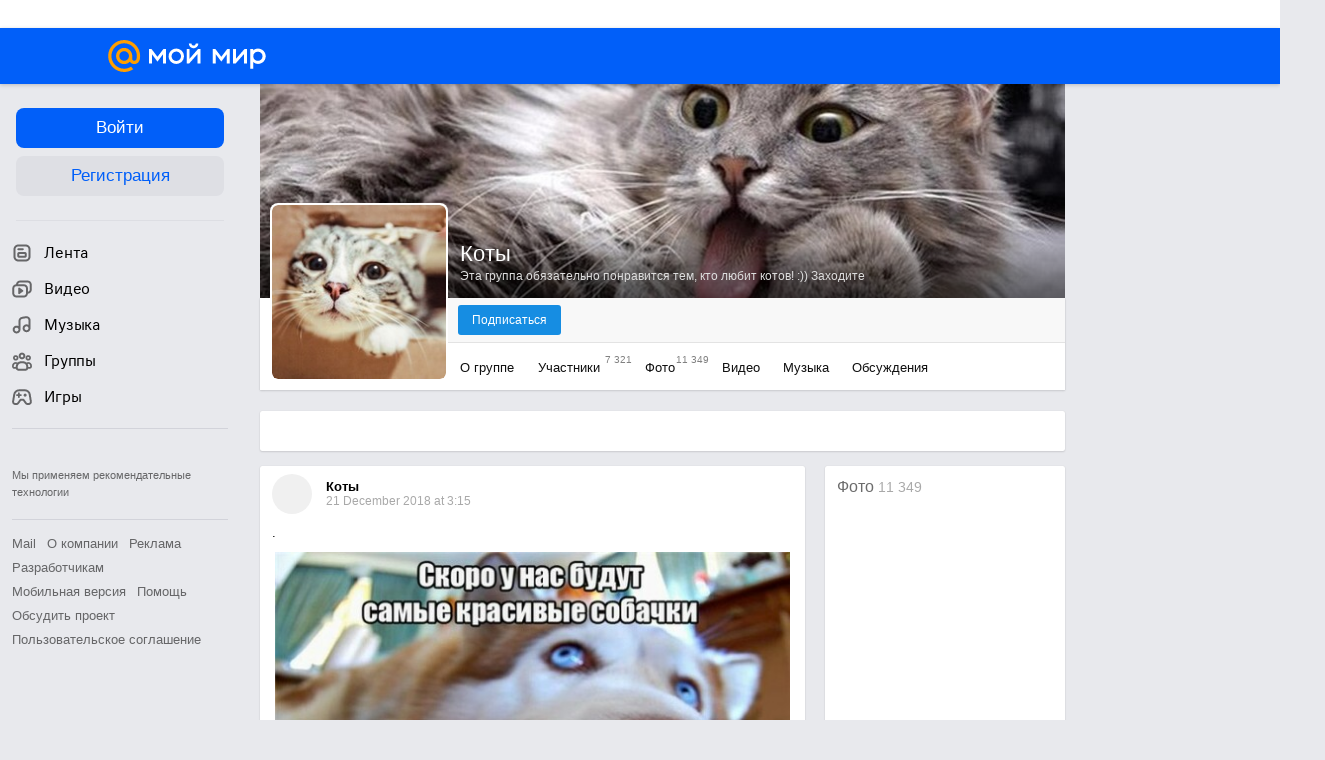

--- FILE ---
content_type: text/html; charset=UTF-8
request_url: https://my.mail.ru/community/koti_klassnie/
body_size: 78731
content:
<!DOCTYPE html><html class="unauthorised-user window-loading">







	<head data-comet="">
		<meta http-equiv="X-UA-Compatible" content="IE=edge" />
		
		

		<style type="text/css">
	body.css-error {
		position: absolute;
		top: 0;
		left: 0;
		width: 100%;
		height: 100%;
		margin: 0;
		padding: 0;
		overflow: hidden;
		font-family: arial;
	}
	.b-css-error {
		position: fixed;
		top: 0;
		left: 0;
		width: 100%;
		height: 100%;
		background-color: #DDDDDD;
		z-index: 1000;
	}
	.b-css-error__message {
		position: absolute;
		top: 50%;
		left: 50%;
		width: 540px;
		height: 150px;
		margin: -75px 0 0 -270px;
		padding: 35px 0;
		box-sizing: border-box;
		background-color: #fff;
		border: solid 1px #BBBBBB;
		text-align: center;
		line-height: 25px;
	}

	.b-css-error__preloader {
		position:relative;
		width:80px;
		height:5px;
		margin: 15px auto;
	}

	.b-css-error_preloader-ball {
		background-color:#353535;
		position:absolute;
		top:0;
		left:0;
		width:5px;
		height:5px;
		-moz-border-radius:10px;
		-moz-animation-name:css-error-preloader;
		-moz-animation-duration:1.3s;
		-moz-animation-iteration-count:infinite;
		-moz-animation-direction:linear;
		-webkit-border-radius:10px;
		-webkit-animation-name:css-error-preloader;
		-webkit-animation-duration:1.3s;
		-webkit-animation-iteration-count:infinite;
		-webkit-animation-direction:linear;
		-ms-border-radius:10px;
		-ms-animation-name:css-error-preloader;
		-ms-animation-duration:1.3s;
		-ms-animation-iteration-count:infinite;
		-ms-animation-direction:linear;
		-o-border-radius:10px;
		-o-animation-name:css-error-preloader;
		-o-animation-duration:1.3s;
		-o-animation-iteration-count:infinite;
		-o-animation-direction:linear;
		border-radius:10px;
		animation-name:css-error-preloader;
		animation-duration:1.3s;
		animation-iteration-count:infinite;
		animation-direction:linear;
	}

	.b-css-error_preloader-ball1 {
		-moz-animation-delay:0s;
		-webkit-animation-delay:0s;
		-ms-animation-delay:0s;
		-o-animation-delay:0s;
		animation-delay:0s;
	}

	.b-css-error_preloader-ball2{
		-moz-animation-delay:0.13s;
		-webkit-animation-delay:0.13s;
		-ms-animation-delay:0.13s;
		-o-animation-delay:0.13s;
		animation-delay:0.13s;
	}

	.b-css-error_preloader-ball3{
		-moz-animation-delay:0.26s;
		-webkit-animation-delay:0.26s;
		-ms-animation-delay:0.26s;
		-o-animation-delay:0.26s;
		animation-delay:0.26s;
	}

	.b-css-error_preloader-ball4{
		-moz-animation-delay:0.39s;
		-webkit-animation-delay:0.39s;
		-ms-animation-delay:0.39s;
		-o-animation-delay:0.39s;
		animation-delay:0.39s;
	}

	@-moz-keyframes css-error-preloader{
		0%{
			left:0px;
			background-color:#353535;
		}

		50%{
			left:80px;
			background-color:#FFFFFF;
		}

		100%{
			left:0px;
			background-color:#353535;
		}

	}

	@-webkit-keyframes css-error-preloader{
		0%{
			left:0px;
			background-color:#353535;
		}

		50%{
			left:80px;
			background-color:#FFFFFF;
		}

		100%{
			left:0px;
			background-color:#353535;
		}

		}

	@-ms-keyframes css-error-preloader{
		0%{
			left:0px;
			background-color:#353535;
		}

		50%{
			left:80px;
			background-color:#FFFFFF;
		}

		100%{
			left:0px;
			background-color:#353535;
		}

	}

	@-o-keyframes css-error-preloader{
		0%{
			left:0px;
			background-color:#353535;
		}

		50%{
			left:80px;
			background-color:#FFFFFF;
		}

		100%{
			left:0px;
			background-color:#353535;
		}

	}

	@keyframes css-error-preloader{
		0%{
			left:0px;
			background-color:#353535;
		}

		50%{
			left:80px;
			background-color:#FFFFFF;
		}

		100%{
			left:0px;
			background-color:#353535;
		}

	}

</style>

		<script type="text/javascript">try {document.domain = 'mail.ru';} catch (ignore) {}var rb_innerhtml = true;(function(){var p = document.location.hash,regexpGet = /(\?.*)+/,getStr = regexpGet.exec(p) ? regexpGet.exec(p)[0] : '',hideAll = function () {if (document.getElementsByTagName('html')[0]) {document.getElementsByTagName('html')[0].style.display = 'none';}};if(p && /^\#photo=/.test(p)) {var path = p.replace(/^\#photo=/, '').replace(regexpGet, '');if (!/^\/([^\/]+\/){3}\d+(\.html)?$/.test(path)) {return false;}path = path.split('/');hideAll();document.location = 'https://my.mail.ru/' + path[1] + '/' + path[2] + '/photo/' + path[3] + '/' + path[4] + '.html' + getStr;}if(p && /^\#video=/.test(p)) {var path = p.replace(/^\#video=/, '').replace(regexpGet, '');if (!/^\/([^\/]+\/){3}\d+(\.html)?$/.test(path)) {return false;}path = path.split('/');hideAll();document.location = 'https://my.mail.ru/' + path[1] + '/' + path[2] + '/video/' + path[3] + '/' + path[4] + '.html' + getStr;}if(p && /^\#multipost=\//.test(p)) {var path = p.replace(/^\#multipost=/, ''),reg = /(\/community\/[a-z0-9_\.\-]*\/)\?multipost_id\=([0-9a-zA-z]*)/;if (!reg.test(path)) {return false;}hideAll();document.location = 'https://my.mail.ru' + path;}if(p && /^\#history-layer=\//.test(p)) {var path = p.replace(/^\#history-layer=/, ''),reg = /(\/[^\/]*\/[a-z0-9_\.\-]*\/)\?(multi|micro)post_id\=([0-9a-zA-z]*)/;if (!reg.test(path)) {return false;}hideAll();document.location = 'https://my.mail.ru' + path;}})();window.version = '425b0c444c';(function () {function ErrorPage() {this.init();}ErrorPage.prototype = {cssClasses: {main: 'b-css-error',message: 'b-css-error__message',preloader: 'b-css-error__preloader',bodyError: 'css-error'},init: function () {this.el = document.createElement('div');this.el.className = this.cssClasses.main;this.createMessage();this.createProgress();document.body.appendChild(this.el);document.body.className += ' ' + this.cssClasses.bodyError;},createMessage: function () {var textElement;this.message = document.createElement('div');this.message.className = this.cssClasses.message;textElement = document.createElement('div');textElement.innerHTML = 'Что-то пошло не так, пожалуйста, подождите.';this.message.appendChild(textElement);textElement = document.createElement('div');textElement.innerHTML = 'Идет загрузка';this.message.appendChild(textElement);this.el.appendChild(this.message);},createProgress: function () {this.preloader = document.createElement('div');this.preloader.className = this.cssClasses.preloader;this.preloader.innerHTML = '' +'<div class="b-css-error_preloader-ball b-css-error_preloader-ball1"></div>' +'<div class="b-css-error_preloader-ball b-css-error_preloader-ball2"></div>' +'<div class="b-css-error_preloader-ball b-css-error_preloader-ball3"></div>' +'<div class="b-css-error_preloader-ball b-css-error_preloader-ball4"></div>';this.message.appendChild(this.preloader);},destroy: function () {if (this.el) {document.body.removeChild(this.el);delete this.el;}document.body.className = document.body.className.replace(this.cssClasses.bodyError, '');}};var errorPage;window.onErrorLoadStyle = function (linkElement) {var newStyle = document.createElement('link'),isMainCss = linkElement.href.indexOf('/ru/css/new/main') !== -1;newStyle.rel = 'stylesheet';newStyle.href = linkElement.href;newStyle.onerror = function () {setTimeout(window.onErrorLoadStyle.bind(this, linkElement), 1000);if (isMainCss) {window.loadCssError = true;}};if (isMainCss) {if (!errorPage && document && document.body) {errorPage = new ErrorPage();}newStyle.onload = function () {if (errorPage) {errorPage.destroy();}window.loadCssError = false;};}document.head.appendChild(newStyle);}})();window.startPageTime = new Date();var __PHS = {privateData: {href: 'https://my.mail.ru/my/userinfo'},authMenuLinks: [{text: 'Настройки',href: 'https://r.mail.ru/clb841583/my.mail.ru/my/editprops?view=main'}]};</script>

		
		 	
			 	
			

			<link rel="icon" href="https://my2.imgsmail.ru/mail/ru/images/my/compass/static/favicon/favicon.ico" />
			<link rel="shortcut icon" href="https://my2.imgsmail.ru/mail/ru/images/my/compass/static/favicon/favicon.ico" />
		

		
	

	


<link rel="stylesheet" onerror="onErrorLoadStyle(this)" type="text/css" href="https://my2.imgsmail.ru/mail/ru/css/new/main_rev233881160e.css"/>











		
		<script type="text/javascript">window.webConsole = {};window.webConsole.log = window.webConsole.time = window.webConsole.timeEnd = window.webConsole.timeStatus = window.webConsole.error = function () {};</script><script type="text/javascript">window.isCrossOriginEnabled = true;</script><script id="js-require-data" type="text/plain">{"avatarHost": "avt.foto.mail.ru","staticHost": "https://my2.imgsmail.ru/mail/ru/images/js/myjs/","contentHost": "content.foto.my.mail.ru","isTestServer": false,"isBeta": false,"isPsi": false,"useMin": true,"useHash": true,"useCdn": true,"cdnCount": 6,"branch": "","startModules": null,"bundles": ["audio-player","console","tmpl","util","video-html5"],"isEnableBooster": true,"isEnableDialogues": true,"pageType": "main"}</script><script type="text/plain" id="modules-defines">[{"name":"404/404","path":"404/404_rev705b470020"},{"name":"actions/actions-carousel","path":"actions/actions-carousel_reveeed496acf"},{"name":"actions/prizes","path":"actions/prizes_rev73b6500fd0"},{"name":"actions/tmpl/actions-prizes","path":"actions/tmpl/actions-prizes_rev1b20a69ca1"},{"name":"actions/tmpl/actions-promo","path":"actions/tmpl/actions-promo_rev1b20a69ca1"},{"name":"actions/tmpl/prize-image-block","path":"actions/tmpl/prize-image-block_rev1b20a69ca1"},{"name":"actions/tmpl/prize-popup","path":"actions/tmpl/prize-popup_rev1b20a69ca1"},{"name":"actions/tmpl/prizes-list-item","path":"actions/tmpl/prizes-list-item_rev1b20a69ca1"},{"name":"actions/user-actions","path":"actions/user-actions_rev339ca00426"},{"name":"actions/user-prize-popup","path":"actions/user-prize-popup_rev1b20a69ca1"},{"name":"additional-banners","path":"additional-banners/main_rev7f98c5bd3a"},{"name":"admin-links","path":"admin-links/main_rev844744282d"},{"name":"admin/tmpl/pages/wisher/calendars","path":"admin/tmpl/pages/wisher/calendars_revad5e34e8b2"},{"name":"admin/tmpl/pages/wisher/config","path":"admin/tmpl/pages/wisher/config_reve9438237af"},{"name":"admin/tmpl/pages/wisher/gifts","path":"admin/tmpl/pages/wisher/gifts_revad5e34e8b2"},{"name":"admin/tmpl/pages/wisher/holidays","path":"admin/tmpl/pages/wisher/holidays_revad5e34e8b2"},{"name":"admin/tmpl/pages/wisher/masks","path":"admin/tmpl/pages/wisher/masks_revad5e34e8b2"},{"name":"admin/tmpl/pages/wisher/promo-video","path":"admin/tmpl/pages/wisher/promo-video_revad5e34e8b2"},{"name":"admin/tmpl/wisher/calendar/calendar","path":"admin/tmpl/wisher/calendar/calendar_reve9438237af"},{"name":"admin/tmpl/wisher/calendar/calendars","path":"admin/tmpl/wisher/calendar/calendars_reve9438237af"},{"name":"admin/tmpl/wisher/calendar/edit-form","path":"admin/tmpl/wisher/calendar/edit-form_reve9438237af"},{"name":"admin/tmpl/wisher/calendar/edit-holiday-item","path":"admin/tmpl/wisher/calendar/edit-holiday-item_rev1da6df83bc"},{"name":"admin/tmpl/wisher/calendar/edit-holidays","path":"admin/tmpl/wisher/calendar/edit-holidays_rev1da6df83bc"},{"name":"admin/tmpl/wisher/calendar/edit-picture","path":"admin/tmpl/wisher/calendar/edit-picture_rev1da6df83bc"},{"name":"admin/tmpl/wisher/calendar/head","path":"admin/tmpl/wisher/calendar/head_reve9438237af"},{"name":"admin/tmpl/wisher/gifts/add-form","path":"admin/tmpl/wisher/gifts/add-form_rev1da6df83bc"},{"name":"admin/tmpl/wisher/gifts/day-cost","path":"admin/tmpl/wisher/gifts/day-cost_rev7c7a4dbd0b"},{"name":"admin/tmpl/wisher/gifts/edit-form","path":"admin/tmpl/wisher/gifts/edit-form_reve9438237af"},{"name":"admin/tmpl/wisher/gifts/edit-tag","path":"admin/tmpl/wisher/gifts/edit-tag_rev1da6df83bc"},{"name":"admin/tmpl/wisher/gifts/gift","path":"admin/tmpl/wisher/gifts/gift_reve9438237af"},{"name":"admin/tmpl/wisher/gifts/gifts","path":"admin/tmpl/wisher/gifts/gifts_reve9438237af"},{"name":"admin/tmpl/wisher/gifts/head","path":"admin/tmpl/wisher/gifts/head_reve9438237af"},{"name":"admin/tmpl/wisher/gifts/tag","path":"admin/tmpl/wisher/gifts/tag_reve9438237af"},{"name":"admin/tmpl/wisher/gifts/tag-form","path":"admin/tmpl/wisher/gifts/tag-form_reve9438237af"},{"name":"admin/tmpl/wisher/gifts/tags","path":"admin/tmpl/wisher/gifts/tags_reve9438237af"},{"name":"admin/tmpl/wisher/holiday/default-gift","path":"admin/tmpl/wisher/holiday/default-gift_rev7c7a4dbd0b"},{"name":"admin/tmpl/wisher/holiday/edit-date-item","path":"admin/tmpl/wisher/holiday/edit-date-item_rev1da6df83bc"},{"name":"admin/tmpl/wisher/holiday/edit-form","path":"admin/tmpl/wisher/holiday/edit-form_reve9438237af"},{"name":"admin/tmpl/wisher/holiday/edit-picture","path":"admin/tmpl/wisher/holiday/edit-picture_rev1da6df83bc"},{"name":"admin/tmpl/wisher/holiday/head","path":"admin/tmpl/wisher/holiday/head_reve9438237af"},{"name":"admin/tmpl/wisher/holiday/holiday","path":"admin/tmpl/wisher/holiday/holiday_reve9438237af"},{"name":"admin/tmpl/wisher/holiday/holidays","path":"admin/tmpl/wisher/holiday/holidays_reve9438237af"},{"name":"admin/tmpl/wisher/masks/edit-form","path":"admin/tmpl/wisher/masks/edit-form_reve9438237af"},{"name":"admin/tmpl/wisher/masks/edit-picture","path":"admin/tmpl/wisher/masks/edit-picture_reve9438237af"},{"name":"admin/tmpl/wisher/masks/edit-zip","path":"admin/tmpl/wisher/masks/edit-zip_reve9438237af"},{"name":"admin/tmpl/wisher/masks/head","path":"admin/tmpl/wisher/masks/head_reve9438237af"},{"name":"admin/tmpl/wisher/masks/mask","path":"admin/tmpl/wisher/masks/mask_reve9438237af"},{"name":"admin/tmpl/wisher/masks/masks","path":"admin/tmpl/wisher/masks/masks_reve9438237af"},{"name":"admin/tmpl/wisher/promo-video/edit-date-item","path":"admin/tmpl/wisher/promo-video/edit-date-item_reve9438237af"},{"name":"admin/tmpl/wisher/promo-video/edit-form","path":"admin/tmpl/wisher/promo-video/edit-form_reve9438237af"},{"name":"admin/tmpl/wisher/promo-video/edit-picture","path":"admin/tmpl/wisher/promo-video/edit-picture_reve9438237af"},{"name":"admin/tmpl/wisher/promo-video/edit-video","path":"admin/tmpl/wisher/promo-video/edit-video_reve9438237af"},{"name":"admin/tmpl/wisher/promo-video/head","path":"admin/tmpl/wisher/promo-video/head_reve9438237af"},{"name":"admin/tmpl/wisher/promo-video/video","path":"admin/tmpl/wisher/promo-video/video_reve9438237af"},{"name":"admin/tmpl/wisher/promo-video/videos","path":"admin/tmpl/wisher/promo-video/videos_reve9438237af"},{"name":"admin/wisher/base/add-form","path":"admin/wisher/base/add-form_revd9c24d5ad0"},{"name":"admin/wisher/base/collection","path":"admin/wisher/base/collection_revd9c24d5ad0"},{"name":"admin/wisher/base/edit-form","path":"admin/wisher/base/edit-form_revd9c24d5ad0"},{"name":"admin/wisher/base/edit-picture","path":"admin/wisher/base/edit-picture_revd9c24d5ad0"},{"name":"admin/wisher/base/item","path":"admin/wisher/base/item_revdd0225ad4d"},{"name":"admin/wisher/base/model","path":"admin/wisher/base/model_revd9c24d5ad0"},{"name":"admin/wisher/base/page","path":"admin/wisher/base/page_rev339ca00426"},{"name":"admin/wisher/calendar/add-form","path":"admin/wisher/calendar/add-form_revdd0225ad4d"},{"name":"admin/wisher/calendar/calendar","path":"admin/wisher/calendar/calendar_revdd0225ad4d"},{"name":"admin/wisher/calendar/edit-form","path":"admin/wisher/calendar/edit-form_revdd0225ad4d"},{"name":"admin/wisher/calendar/edit-holidays","path":"admin/wisher/calendar/edit-holidays_revdd0225ad4d"},{"name":"admin/wisher/calendar/edit-picture","path":"admin/wisher/calendar/edit-picture_revdd0225ad4d"},{"name":"admin/wisher/calendar/page","path":"admin/wisher/calendar/page_revdd0225ad4d"},{"name":"admin/wisher/collections/calendars","path":"admin/wisher/collections/calendars_revdd0225ad4d"},{"name":"admin/wisher/collections/gifts","path":"admin/wisher/collections/gifts_revdd0225ad4d"},{"name":"admin/wisher/collections/holidays","path":"admin/wisher/collections/holidays_revdd0225ad4d"},{"name":"admin/wisher/collections/masks","path":"admin/wisher/collections/masks_revdd0225ad4d"},{"name":"admin/wisher/collections/promo-video","path":"admin/wisher/collections/promo-video_revdd0225ad4d"},{"name":"admin/wisher/collections/tags","path":"admin/wisher/collections/tags_revdd0225ad4d"},{"name":"admin/wisher/gifts/add-form","path":"admin/wisher/gifts/add-form_revdd0225ad4d"},{"name":"admin/wisher/gifts/edit-form","path":"admin/wisher/gifts/edit-form_revdd0225ad4d"},{"name":"admin/wisher/gifts/gift","path":"admin/wisher/gifts/gift_revdd0225ad4d"},{"name":"admin/wisher/gifts/page","path":"admin/wisher/gifts/page_revdd0225ad4d"},{"name":"admin/wisher/gifts/tags","path":"admin/wisher/gifts/tags_revdd0225ad4d"},{"name":"admin/wisher/holiday/add-form","path":"admin/wisher/holiday/add-form_revdd0225ad4d"},{"name":"admin/wisher/holiday/default-gift","path":"admin/wisher/holiday/default-gift_revdd0225ad4d"},{"name":"admin/wisher/holiday/edit-form","path":"admin/wisher/holiday/edit-form_revf41bf09084"},{"name":"admin/wisher/holiday/edit-picture","path":"admin/wisher/holiday/edit-picture_revdd0225ad4d"},{"name":"admin/wisher/holiday/holiday","path":"admin/wisher/holiday/holiday_revdd0225ad4d"},{"name":"admin/wisher/holiday/page","path":"admin/wisher/holiday/page_revdd0225ad4d"},{"name":"admin/wisher/masks/add-form","path":"admin/wisher/masks/add-form_revdd0225ad4d"},{"name":"admin/wisher/masks/edit-form","path":"admin/wisher/masks/edit-form_revdd0225ad4d"},{"name":"admin/wisher/masks/edit-picture","path":"admin/wisher/masks/edit-picture_revdd0225ad4d"},{"name":"admin/wisher/masks/edit-zip","path":"admin/wisher/masks/edit-zip_revdd0225ad4d"},{"name":"admin/wisher/masks/mask","path":"admin/wisher/masks/mask_revdd0225ad4d"},{"name":"admin/wisher/masks/page","path":"admin/wisher/masks/page_revdd0225ad4d"},{"name":"admin/wisher/models/calendar","path":"admin/wisher/models/calendar_revdd0225ad4d"},{"name":"admin/wisher/models/gift","path":"admin/wisher/models/gift_revdd0225ad4d"},{"name":"admin/wisher/models/holiday","path":"admin/wisher/models/holiday_revdd0225ad4d"},{"name":"admin/wisher/models/mask","path":"admin/wisher/models/mask_revdd0225ad4d"},{"name":"admin/wisher/models/promo-video","path":"admin/wisher/models/promo-video_revdd0225ad4d"},{"name":"admin/wisher/models/tag","path":"admin/wisher/models/tag_revdd0225ad4d"},{"name":"admin/wisher/promo-video/add-form","path":"admin/wisher/promo-video/add-form_revdd0225ad4d"},{"name":"admin/wisher/promo-video/edit-form","path":"admin/wisher/promo-video/edit-form_revdd0225ad4d"},{"name":"admin/wisher/promo-video/edit-picture","path":"admin/wisher/promo-video/edit-picture_revdd0225ad4d"},{"name":"admin/wisher/promo-video/edit-video","path":"admin/wisher/promo-video/edit-video_revdd0225ad4d"},{"name":"admin/wisher/promo-video/page","path":"admin/wisher/promo-video/page_revdd0225ad4d"},{"name":"admin/wisher/promo-video/promo-video","path":"admin/wisher/promo-video/promo-video_revdd0225ad4d"},{"name":"admin/wisher/utils","path":"admin/wisher/utils_reve9438237af"},{"name":"animated-tabs","path":"animated-tabs/main_revbd1169583c"},{"name":"anketa","path":"anketa/main_revff85fd8484"},{"name":"anketa/languages","path":"anketa/languages_revff85fd8484"},{"name":"anketa/partner","path":"anketa/partner_revff85fd8484"},{"name":"anketa/region","path":"anketa/region_reve37205de4b"},{"name":"app","path":"app/main_reva446296012"},{"name":"app.init","path":"app.init_revb7f5eb4395"},{"name":"app/banners","path":"app/banners_revcef2bd50f2"},{"name":"app/channel","path":"app/channel_reve5920a456e"},{"name":"app/comet","path":"app/comet_revff85fd8484"},{"name":"app/history","path":"app/history_revdc0135438b"},{"name":"app/page-loader","path":"app/page-loader_revf71af83bd2"},{"name":"app/process-go-options","path":"app/process-go-options_revbd1169583c"},{"name":"app/section","path":"app/section_revbd1169583c"},{"name":"app/timing-stat","path":"app/timing-stat_revff85fd8484"},{"name":"app_catalog","path":"app_catalog/main_revbeeb43919a"},{"name":"app_catalog-old","path":"app_catalog-old/main_rev90871c6048"},{"name":"app_catalog-old/best","path":"app_catalog-old/best_revc96c19cba1"},{"name":"app_catalog-old/carousel","path":"app_catalog-old/carousel_revc96c19cba1"},{"name":"app_catalog-old/countdown","path":"app_catalog-old/countdown_revc96c19cba1"},{"name":"app_catalog-old/hilo-tizer","path":"app_catalog-old/hilo-tizer_revdd0225ad4d"},{"name":"app_catalog-old/installed","path":"app_catalog-old/installed_revc96c19cba1"},{"name":"app_catalog-old/leftmenu","path":"app_catalog-old/leftmenu_revc96c19cba1"},{"name":"app_catalog-old/notify","path":"app_catalog-old/notify_revc96c19cba1"},{"name":"app_catalog-old/promo/bonus-popup","path":"app_catalog-old/promo/bonus-popup_revc96c19cba1"},{"name":"app_catalog-old/tmpl/best","path":"app_catalog-old/tmpl/best_revc96c19cba1"},{"name":"app_catalog-old/tmpl/carousel","path":"app_catalog-old/tmpl/carousel_revc96c19cba1"},{"name":"app_catalog-old/tmpl/countdown","path":"app_catalog-old/tmpl/countdown_revc96c19cba1"},{"name":"app_catalog-old/tmpl/game-card","path":"app_catalog-old/tmpl/game-card_rev35826af76f"},{"name":"app_catalog-old/tmpl/game-card-friends","path":"app_catalog-old/tmpl/game-card-friends_revc96c19cba1"},{"name":"app_catalog-old/tmpl/game-notifies","path":"app_catalog-old/tmpl/game-notifies_revc96c19cba1"},{"name":"app_catalog-old/tmpl/game-notifies-list","path":"app_catalog-old/tmpl/game-notifies-list_revc96c19cba1"},{"name":"app_catalog-old/tmpl/hilo-tizer","path":"app_catalog-old/tmpl/hilo-tizer_revb29c08b37f"},{"name":"app_catalog-old/tmpl/installed","path":"app_catalog-old/tmpl/installed_revc96c19cba1"},{"name":"app_catalog-old/tmpl/list","path":"app_catalog-old/tmpl/list_revc96c19cba1"},{"name":"app_catalog-old/tmpl/list-item","path":"app_catalog-old/tmpl/list-item_revc96c19cba1"},{"name":"app_catalog-old/user-apps","path":"app_catalog-old/user-apps_revc96c19cba1"},{"name":"app_catalog-old/view/catalog","path":"app_catalog-old/view/catalog_revc96c19cba1"},{"name":"app_catalog/app-of-the-day","path":"app_catalog/app-of-the-day_revc6f27588fd"},{"name":"app_catalog/carousel","path":"app_catalog/carousel_revc96caa38df"},{"name":"app_catalog/chosenGenreApps","path":"app_catalog/chosenGenreApps_rev0de2a3f73c"},{"name":"app_catalog/countdown","path":"app_catalog/countdown_rev2c1cbf4c74"},{"name":"app_catalog/genreApps","path":"app_catalog/genreApps_revb58896eead"},{"name":"app_catalog/hilo-tizer","path":"app_catalog/hilo-tizer_revb7f5eb4395"},{"name":"app_catalog/installed","path":"app_catalog/installed_rev9f63ec6d6c"},{"name":"app_catalog/leftmenu","path":"app_catalog/leftmenu_revbd1169583c"},{"name":"app_catalog/notify","path":"app_catalog/notify_rev35826af76f"},{"name":"app_catalog/promo/bonus-popup","path":"app_catalog/promo/bonus-popup_revc1ea394468"},{"name":"app_catalog/tmpl/app-of-the-day","path":"app_catalog/tmpl/app-of-the-day_revc6f27588fd"},{"name":"app_catalog/tmpl/apps-genre","path":"app_catalog/tmpl/apps-genre_revc96c19cba1"},{"name":"app_catalog/tmpl/best","path":"app_catalog/tmpl/best_revff85fd8484"},{"name":"app_catalog/tmpl/carousel","path":"app_catalog/tmpl/carousel_rev0de2a3f73c"},{"name":"app_catalog/tmpl/countdown","path":"app_catalog/tmpl/countdown_revff85fd8484"},{"name":"app_catalog/tmpl/game-card","path":"app_catalog/tmpl/game-card_rev0de2a3f73c"},{"name":"app_catalog/tmpl/game-card-friends","path":"app_catalog/tmpl/game-card-friends_rev520f684f4e"},{"name":"app_catalog/tmpl/game-notifies","path":"app_catalog/tmpl/game-notifies_revff85fd8484"},{"name":"app_catalog/tmpl/game-notifies-list","path":"app_catalog/tmpl/game-notifies-list_revbd1169583c"},{"name":"app_catalog/tmpl/hilo-tizer","path":"app_catalog/tmpl/hilo-tizer_rev988d94f6cd"},{"name":"app_catalog/tmpl/installed","path":"app_catalog/tmpl/installed_revc96c19cba1"},{"name":"app_catalog/tmpl/list","path":"app_catalog/tmpl/list_rev0de2a3f73c"},{"name":"app_catalog/tmpl/list-item","path":"app_catalog/tmpl/list-item_rev0de2a3f73c"},{"name":"app_catalog/tmpl/list-item-fake","path":"app_catalog/tmpl/list-item-fake_rev0f3caeedc8"},{"name":"app_catalog/tmpl/list-item-pic","path":"app_catalog/tmpl/list-item-pic_rev0de2a3f73c"},{"name":"app_catalog/user-apps","path":"app_catalog/user-apps_rev69b9e698b1"},{"name":"app_catalog/view/catalog","path":"app_catalog/view/catalog_rev94debffc7f"},{"name":"app_catalog/vkplay","path":"app_catalog/vkplay_reve0791fe47f"},{"name":"app_remove-popup","path":"app_remove-popup/main_revc99aacceb8"},{"name":"app_remove-popup/tmpl/removeAppPopup","path":"app_remove-popup/tmpl/removeAppPopup_revc96c19cba1"},{"name":"app_search","path":"app_search/main_revc96c19cba1"},{"name":"app_search/tmpl/list","path":"app_search/tmpl/list_rev5f12aff475"},{"name":"app_search/tmpl/list-item-search","path":"app_search/tmpl/list-item-search_rev5f12aff475"},{"name":"app_search/tmpl/removeAppPopup","path":"app_search/tmpl/removeAppPopup_rev2249895851"},{"name":"apps","path":"apps/main_revcef2bd50f2"},{"name":"apps-promo/collections/top","path":"apps-promo/collections/top_revbd1169583c"},{"name":"apps-promo/diamonds","path":"apps-promo/diamonds_rev44645fbf02"},{"name":"apps-promo/double-mailiki","path":"apps-promo/double-mailiki_rev44645fbf02"},{"name":"apps-promo/easy-money","path":"apps-promo/easy-money_revb3feb3e0e7"},{"name":"apps-promo/game-club","path":"apps-promo/game-club_rev9ee13f5191"},{"name":"apps-promo/inc/wheel-of-fortune-bonus","path":"apps-promo/inc/wheel-of-fortune-bonus_rev12c722b871"},{"name":"apps-promo/inc/wheel-of-fortune-wheel","path":"apps-promo/inc/wheel-of-fortune-wheel_rev12c722b871"},{"name":"apps-promo/models/wheel-of-fortune","path":"apps-promo/models/wheel-of-fortune_rev12c722b871"},{"name":"apps-promo/retention-gift","path":"apps-promo/retention-gift_rev44645fbf02"},{"name":"apps-promo/rx2","path":"apps-promo/rx2_rev44645fbf02"},{"name":"apps-promo/tmpl/modal-diamonds-bonus","path":"apps-promo/tmpl/modal-diamonds-bonus_revbd1169583c"},{"name":"apps-promo/tmpl/modal-diamonds-decor","path":"apps-promo/tmpl/modal-diamonds-decor_rev2361bca24f"},{"name":"apps-promo/tmpl/modal-diamonds-rules","path":"apps-promo/tmpl/modal-diamonds-rules_rev3ac15932d4"},{"name":"apps-promo/tmpl/modal-diamonds-top","path":"apps-promo/tmpl/modal-diamonds-top_rev2361bca24f"},{"name":"apps-promo/tmpl/modal-diamonds-top-list","path":"apps-promo/tmpl/modal-diamonds-top-list_rev2361bca24f"},{"name":"apps-promo/tmpl/modal-easy-money","path":"apps-promo/tmpl/modal-easy-money_revb3feb3e0e7"},{"name":"apps-promo/tmpl/modal-retention-gift","path":"apps-promo/tmpl/modal-retention-gift_rev44645fbf02"},{"name":"apps-promo/tmpl/modal-retention-gift-catched","path":"apps-promo/tmpl/modal-retention-gift-catched_revcd07f7d71c"},{"name":"apps-promo/tmpl/modal-retention-gift-rules","path":"apps-promo/tmpl/modal-retention-gift-rules_revd1747cec74"},{"name":"apps-promo/tmpl/modal-retention-gift-welcome","path":"apps-promo/tmpl/modal-retention-gift-welcome_revd2a1fd5fe8"},{"name":"apps-promo/tmpl/modal-toy-set","path":"apps-promo/tmpl/modal-toy-set_rev0f46dd18ba"},{"name":"apps-promo/tmpl/modal-toy-set-bonus","path":"apps-promo/tmpl/modal-toy-set-bonus_rev0f46dd18ba"},{"name":"apps-promo/tmpl/modal-toy-set-error","path":"apps-promo/tmpl/modal-toy-set-error_rev0f46dd18ba"},{"name":"apps-promo/tmpl/modal-toy-set-rules","path":"apps-promo/tmpl/modal-toy-set-rules_rev0f46dd18ba"},{"name":"apps-promo/tmpl/modal-toy-set-toy","path":"apps-promo/tmpl/modal-toy-set-toy_rev0f46dd18ba"},{"name":"apps-promo/tmpl/modal-wheel-of-fortune","path":"apps-promo/tmpl/modal-wheel-of-fortune_rev12c722b871"},{"name":"apps-promo/tmpl/modal-wheel-of-fortune-bonus","path":"apps-promo/tmpl/modal-wheel-of-fortune-bonus_rev12c722b871"},{"name":"apps-promo/tmpl/modal-wheel-of-fortune-error","path":"apps-promo/tmpl/modal-wheel-of-fortune-error_rev12c722b871"},{"name":"apps-promo/tmpl/modal-x2-rules","path":"apps-promo/tmpl/modal-x2-rules_rev35826af76f"},{"name":"apps-promo/toy-set","path":"apps-promo/toy-set_rev2c1cbf4c74"},{"name":"apps-promo/wheel-of-fortune","path":"apps-promo/wheel-of-fortune_rev44645fbf02"},{"name":"apps/catalog","path":"apps/catalog_reva51dfb0339"},{"name":"apps/countdown-element-container","path":"apps/countdown-element-container_rev91fde143bb"},{"name":"apps/disable-autoinit","path":"apps/disable-autoinit_revff85fd8484"},{"name":"apps/element-scroll","path":"apps/element-scroll_revff85fd8484"},{"name":"apps/event-countdown","path":"apps/event-countdown_rev91fde143bb"},{"name":"apps/external","path":"apps/external_rev7807292d01"},{"name":"apps/external-src","path":"apps/external-src_rev6a65a00bc0"},{"name":"apps/game-bubble","path":"apps/game-bubble_rev91fde143bb"},{"name":"apps/game-bubbles","path":"apps/game-bubbles_rev91fde143bb"},{"name":"apps/hilo-game","path":"apps/hilo-game_revb7f5eb4395"},{"name":"apps/hilo-helpers","path":"apps/hilo-helpers_revc743d71c84"},{"name":"apps/hilo-howto","path":"apps/hilo-howto_revc743d71c84"},{"name":"apps/modal","path":"apps/modal_rev12c722b871"},{"name":"apps/preroll","path":"apps/preroll_revcccb980eca"},{"name":"apps/promo","path":"apps/promo_rev82107a1120"},{"name":"apps/promo-layer","path":"apps/promo-layer_rev1aa3496a9d"},{"name":"apps/score","path":"apps/score_revbd1169583c"},{"name":"apps/tmpl/catalog","path":"apps/tmpl/catalog_revff85fd8484"},{"name":"apps/tmpl/create-my-notification","path":"apps/tmpl/create-my-notification_revf26e3150d4"},{"name":"apps/tmpl/game-bubble","path":"apps/tmpl/game-bubble_rev052150aacf"},{"name":"apps/tmpl/hilo-suitable-apps","path":"apps/tmpl/hilo-suitable-apps_rev90871c6048"},{"name":"apps/tmpl/hilo-top","path":"apps/tmpl/hilo-top_rev90871c6048"},{"name":"apps/tmpl/modal","path":"apps/tmpl/modal_rev2361bca24f"},{"name":"apps/tmpl/preroll","path":"apps/tmpl/preroll_revcccb980eca"},{"name":"apps/tmpl/promo-layer","path":"apps/tmpl/promo-layer_rev9352dc081a"},{"name":"apps/tmpl/promo-layer-slide","path":"apps/tmpl/promo-layer-slide_rev9352dc081a"},{"name":"apps/tmpl/score-top","path":"apps/tmpl/score-top_revbd1169583c"},{"name":"audio-player","path":"audio-player/main_revff85fd8484"},{"name":"audio-player/player","path":"audio-player/player_rev67fe8d3f21"},{"name":"audio-player/playlist","path":"audio-player/playlist_revff85fd8484"},{"name":"audio-player/track","path":"audio-player/track_rev4213dc577a"},{"name":"audio_player","path":"audio_player/main_rev7aa487c7bd"},{"name":"auth-info","path":"auth-info/main_rev5f12aff475"},{"name":"authorization","path":"authorization/main_rev368dbcdda1"},{"name":"avatar-edit","path":"avatar-edit/main_rev1e4c553239"},{"name":"avatar-edit/popup","path":"avatar-edit/popup_revdd0225ad4d"},{"name":"avatar-edit/tmpl/main","path":"avatar-edit/tmpl/main_rev8bca542c51"},{"name":"balance/balance","path":"balance/balance_reve5920a456e"},{"name":"balance/balance-details","path":"balance/balance-details_reve5920a456e"},{"name":"balance/models/balance-model","path":"balance/models/balance-model_revfaee9c1b3a"},{"name":"balance/tmpl/app-navigation-balance","path":"balance/tmpl/app-navigation-balance_reve5920a456e"},{"name":"balance/tmpl/balance","path":"balance/tmpl/balance_rev8d34c60974"},{"name":"balance/tmpl/balance-detail-popup-content","path":"balance/tmpl/balance-detail-popup-content_reve5920a456e"},{"name":"balance/tmpl/balance-details","path":"balance/tmpl/balance-details_reve5920a456e"},{"name":"banner-updater/index","path":"banner-updater/index_revdd0225ad4d"},{"name":"banners-block/index","path":"banners-block/index_revbffe6e4809"},{"name":"base/collection","path":"base/collection_rev131693430b"},{"name":"base/event","path":"base/event_rev131693430b"},{"name":"base/model","path":"base/model_rev131693430b"},{"name":"base/page","path":"base/page_revcd07f7d71c"},{"name":"base/router","path":"base/router_rev131693430b"},{"name":"base/view","path":"base/view_revd360c5c6ff"},{"name":"battlepass","path":"battlepass/main_revf86cc935c3"},{"name":"battlepass/enums","path":"battlepass/enums_rev7f98c5bd3a"},{"name":"battlepass/helpers","path":"battlepass/helpers_rev25d78fd994"},{"name":"battlepass/index","path":"battlepass/index_rev7f98c5bd3a"},{"name":"battlepass/tmpl/battlepass","path":"battlepass/tmpl/battlepass_rev25d78fd994"},{"name":"battlepass/tmpl/countdown","path":"battlepass/tmpl/countdown_rev7f98c5bd3a"},{"name":"battlepass/tmpl/levels","path":"battlepass/tmpl/levels_rev25d78fd994"},{"name":"battlepass/tmpl/open","path":"battlepass/tmpl/open_rev7f98c5bd3a"},{"name":"battlepass/tmpl/premium","path":"battlepass/tmpl/premium_rev7f98c5bd3a"},{"name":"battlepass/tmpl/prize","path":"battlepass/tmpl/prize_rev7f98c5bd3a"},{"name":"battlepass/tmpl/rules","path":"battlepass/tmpl/rules_rev7f98c5bd3a"},{"name":"battlepass/tmpl/state","path":"battlepass/tmpl/state_rev25d78fd994"},{"name":"battlepass/tmpl/table","path":"battlepass/tmpl/table_rev7f98c5bd3a"},{"name":"battlepass/types","path":"battlepass/types_rev7f98c5bd3a"},{"name":"blocks/tmpl/css-versions","path":"blocks/tmpl/css-versions_revad5e34e8b2"},{"name":"blocks/tmpl/custom/svg-sprite-game-client-promo-versions","path":"blocks/tmpl/custom/svg-sprite-game-client-promo-versions_rev91fde143bb"},{"name":"blocks/tmpl/js-versions","path":"blocks/tmpl/js-versions_rev425b0c444c"},{"name":"blocks/tmpl/svg-sprite-all-versions","path":"blocks/tmpl/svg-sprite-all-versions_rev2c1cbf4c74"},{"name":"blocks/tmpl/svg-sprite-music-versions","path":"blocks/tmpl/svg-sprite-music-versions_rev8181ec5380"},{"name":"blocks/tmpl/svg-sprite-promo-versions","path":"blocks/tmpl/svg-sprite-promo-versions_rev91fde143bb"},{"name":"breadcrumbs/breadcrumbs","path":"breadcrumbs/breadcrumbs_revd003683cf4"},{"name":"bundles/all","path":"bundles/all_revcef2bd50f2"},{"name":"bundles/audio-player","path":"bundles/audio-player_rev67fe8d3f21"},{"name":"bundles/tmpl","path":"bundles/tmpl_reve5920a456e"},{"name":"bundles/util","path":"bundles/util_revd203ebda19"},{"name":"bundles/video-html5","path":"bundles/video-html5_rev9550460280"},{"name":"buy-badges","path":"buy-badges/main_rev9ef5ddb9a3"},{"name":"buy-badges/main-old","path":"buy-badges/main-old_rev9ef5ddb9a3"},{"name":"buy-badges/tmpl/buy-badges-popup","path":"buy-badges/tmpl/buy-badges-popup_rev988d94f6cd"},{"name":"captcha","path":"captcha/main_rev4582479046"},{"name":"captcha/tmpl/main","path":"captcha/tmpl/main_revff85fd8484"},{"name":"cashback-history/cashback-history","path":"cashback-history/cashback-history_rev64d8bc48dd"},{"name":"cashback-history/tmpl/cashback-history","path":"cashback-history/tmpl/cashback-history_rev64d8bc48dd"},{"name":"cashback-history/tmpl/cashback-history-item","path":"cashback-history/tmpl/cashback-history-item_rev64d8bc48dd"},{"name":"catalog","path":"catalog/main_revff85fd8484"},{"name":"catalog/friends","path":"catalog/friends_revec1bdbf33a"},{"name":"catalog/main/filter","path":"catalog/main/filter_revff85fd8484"},{"name":"catalog/main/list","path":"catalog/main/list_reva446296012"},{"name":"catalog/main/search","path":"catalog/main/search_revff85fd8484"},{"name":"chart","path":"chart/main_revbd1169583c"},{"name":"chart/highcharts","path":"chart/highcharts_revbd1169583c"},{"name":"checkbox-list","path":"checkbox-list/main_reve5920a456e"},{"name":"checkbox-list/index","path":"checkbox-list/index_revdd0225ad4d"},{"name":"checkbox-list/tmpl/checkbox","path":"checkbox-list/tmpl/checkbox_revdd0225ad4d"},{"name":"checkbox-list/tmpl/checkboxList","path":"checkbox-list/tmpl/checkboxList_revdd0225ad4d"},{"name":"checkbox-list/types","path":"checkbox-list/types_reve5920a456e"},{"name":"choice-friends","path":"choice-friends/main_revff85fd8484"},{"name":"choice-friends/tmpl/partner/main","path":"choice-friends/tmpl/partner/main_rev3972016021"},{"name":"client-server","path":"client-server_rev9550460280"},{"name":"collections/actions/list","path":"collections/actions/list_revb58896eead"},{"name":"collections/apps/catalog","path":"collections/apps/catalog_reveeed496acf"},{"name":"collections/apps/catalog-my","path":"collections/apps/catalog-my_rev0de2a3f73c"},{"name":"collections/apps/catalog-old","path":"collections/apps/catalog-old_revc96c19cba1"},{"name":"collections/apps/catalog-vkplay","path":"collections/apps/catalog-vkplay_reve0791fe47f"},{"name":"collections/apps/friends","path":"collections/apps/friends_revbd1169583c"},{"name":"collections/apps/notifies","path":"collections/apps/notifies_revbd1169583c"},{"name":"collections/apps/recommendations","path":"collections/apps/recommendations_revbd1169583c"},{"name":"collections/apps/search","path":"collections/apps/search_reve13d842fe8"},{"name":"collections/apps/types","path":"collections/apps/types_reveeed496acf"},{"name":"collections/audio/items","path":"collections/audio/items_revbd1169583c"},{"name":"collections/audio/playlists","path":"collections/audio/playlists_revbd1169583c"},{"name":"collections/audio/search","path":"collections/audio/search_revbd1169583c"},{"name":"collections/audio/suggest","path":"collections/audio/suggest_revdd0225ad4d"},{"name":"collections/comments/comments","path":"collections/comments/comments_revbd1169583c"},{"name":"collections/dialogues/list","path":"collections/dialogues/list_reve13d842fe8"},{"name":"collections/dialogues/messages","path":"collections/dialogues/messages_revbd1169583c"},{"name":"collections/education/college/faculties","path":"collections/education/college/faculties_revbd1169583c"},{"name":"collections/education/college/items","path":"collections/education/college/items_revbd1169583c"},{"name":"collections/education/institute/departments","path":"collections/education/institute/departments_revbd1169583c"},{"name":"collections/education/institute/faculties","path":"collections/education/institute/faculties_revbd1169583c"},{"name":"collections/education/institute/items","path":"collections/education/institute/items_revbd1169583c"},{"name":"collections/education/schools","path":"collections/education/schools_revbd1169583c"},{"name":"collections/geo/cities","path":"collections/geo/cities_rev3972016021"},{"name":"collections/geo/countries","path":"collections/geo/countries_rev3972016021"},{"name":"collections/geo/geo","path":"collections/geo/geo_revbd1169583c"},{"name":"collections/geo/house","path":"collections/geo/house_revbd1169583c"},{"name":"collections/geo/regions","path":"collections/geo/regions_rev3972016021"},{"name":"collections/geo/search","path":"collections/geo/search_revbd1169583c"},{"name":"collections/geo/streets","path":"collections/geo/streets_revbd1169583c"},{"name":"collections/groups/items","path":"collections/groups/items_revbd1169583c"},{"name":"collections/hashtags/suggest","path":"collections/hashtags/suggest_revdd0225ad4d"},{"name":"collections/moderation/queue","path":"collections/moderation/queue_revbd1169583c"},{"name":"collections/notifications/alerts","path":"collections/notifications/alerts_rev35826af76f"},{"name":"collections/notifications/list","path":"collections/notifications/list_revdd0225ad4d"},{"name":"collections/notifications/settings","path":"collections/notifications/settings_revbd1169583c"},{"name":"collections/photo/albums","path":"collections/photo/albums_revbd1169583c"},{"name":"collections/photo/items","path":"collections/photo/items_revbd1169583c"},{"name":"collections/users/comment-mention-users","path":"collections/users/comment-mention-users_revbd1169583c"},{"name":"collections/users/followers","path":"collections/users/followers_revbd1169583c"},{"name":"collections/users/friends","path":"collections/users/friends_revbd1169583c"},{"name":"collections/users/search","path":"collections/users/search_revf71af83bd2"},{"name":"collections/users/visitors","path":"collections/users/visitors_revbd1169583c"},{"name":"collections/video/albums","path":"collections/video/albums_revbd1169583c"},{"name":"collections/video/best","path":"collections/video/best_revbd1169583c"},{"name":"collections/video/channels","path":"collections/video/channels_revbd1169583c"},{"name":"collections/video/channels-with-promo","path":"collections/video/channels-with-promo_revbd1169583c"},{"name":"collections/video/follows","path":"collections/video/follows_revbd1169583c"},{"name":"collections/video/friends","path":"collections/video/friends_revbd1169583c"},{"name":"collections/video/items","path":"collections/video/items_revf33aa984bf"},{"name":"collections/video/recommend","path":"collections/video/recommend_revbd1169583c"},{"name":"collections/video/related","path":"collections/video/related_revbd1169583c"},{"name":"collections/video/search","path":"collections/video/search_revbd9e073138"},{"name":"collections/video/subscriptions","path":"collections/video/subscriptions_revbd1169583c"},{"name":"collections/video/suggest","path":"collections/video/suggest_revdd0225ad4d"},{"name":"collections/video/top","path":"collections/video/top_reva60accd304"},{"name":"comments","path":"comments/main_revbd1169583c"},{"name":"comments/answer","path":"comments/answer_revff85fd8484"},{"name":"comments/item","path":"comments/item_revbd1169583c"},{"name":"comments/like","path":"comments/like_rev1da6df83bc"},{"name":"comments/stat","path":"comments/stat_revbd1169583c"},{"name":"comments/tmpl/item","path":"comments/tmpl/item_reva81b984acb"},{"name":"comments/tmpl/settings","path":"comments/tmpl/settings_revbd1169583c"},{"name":"comments/tmpl/text","path":"comments/tmpl/text_reva81b984acb"},{"name":"comments/tmpl/writer/audio-item","path":"comments/tmpl/writer/audio-item_revff85fd8484"},{"name":"comments/tmpl/writer/main","path":"comments/tmpl/writer/main_revbd1169583c"},{"name":"comments/tmpl/writer/photo-item","path":"comments/tmpl/writer/photo-item_revff85fd8484"},{"name":"comments/tmpl/writer/video-item","path":"comments/tmpl/writer/video-item_revff85fd8484"},{"name":"comments/writer","path":"comments/writer_reve13d842fe8"},{"name":"common/flash-support-detector","path":"common/flash-support-detector_rev0a5feef514"},{"name":"common/tmpl/avatars/avatar","path":"common/tmpl/avatars/avatar_revb91b6f9d08"},{"name":"common/tmpl/avatars/avatar-container","path":"common/tmpl/avatars/avatar-container_revf241112b94"},{"name":"common/tmpl/avatars/avatar-frame","path":"common/tmpl/avatars/avatar-frame_revb91b6f9d08"},{"name":"common/tmpl/badges/badge-online","path":"common/tmpl/badges/badge-online_rev35826af76f"},{"name":"common/tmpl/badges/badge-vip","path":"common/tmpl/badges/badge-vip_revf241112b94"},{"name":"common/value-changer","path":"common/value-changer_rev9651d9990a"},{"name":"community","path":"community/main_revff85fd8484"},{"name":"community-statistic","path":"community-statistic/main_revbd1169583c"},{"name":"community-statistic/item","path":"community-statistic/item_revbd1169583c"},{"name":"community/invite","path":"community/invite_revbd1169583c"},{"name":"community/jentry-join","path":"community/jentry-join_revbd1169583c"},{"name":"community/journal/journal","path":"community/journal/journal_rev9701da092c"},{"name":"community/journal/jupdate","path":"community/journal/jupdate_revbd1169583c"},{"name":"console-extensions","path":"console-extensions_revff85fd8484"},{"name":"content-tools/albums/access-form","path":"content-tools/albums/access-form_revbd1169583c"},{"name":"content-tools/albums/base-form","path":"content-tools/albums/base-form_revbd1169583c"},{"name":"content-tools/albums/cover-form","path":"content-tools/albums/cover-form_rev3972016021"},{"name":"content-tools/albums/create-album","path":"content-tools/albums/create-album_rev3972016021"},{"name":"content-tools/albums/edit-album","path":"content-tools/albums/edit-album_rev9357aae3b3"},{"name":"content-tools/albums/form","path":"content-tools/albums/form_rev1e4c553239"},{"name":"content-tools/albums/main","path":"content-tools/albums/main_rev1da6df83bc"},{"name":"content-tools/albums/selector","path":"content-tools/albums/selector_revf33aa984bf"},{"name":"content-tools/albums/sort-form","path":"content-tools/albums/sort-form_revbd1169583c"},{"name":"content-tools/audio/upload/albums/form","path":"content-tools/audio/upload/albums/form_rev3972016021"},{"name":"content-tools/audio/upload/button","path":"content-tools/audio/upload/button_revbd1169583c"},{"name":"content-tools/audio/upload/edit","path":"content-tools/audio/upload/edit_revbd9e073138"},{"name":"content-tools/audio/upload/edit-item","path":"content-tools/audio/upload/edit-item_revbd1169583c"},{"name":"content-tools/audio/upload/files/uploader","path":"content-tools/audio/upload/files/uploader_revbd1169583c"},{"name":"content-tools/audio/upload/main","path":"content-tools/audio/upload/main_reveb3dc005a3"},{"name":"content-tools/audio/upload/popup","path":"content-tools/audio/upload/popup_reveb3dc005a3"},{"name":"content-tools/audio/upload/search/form","path":"content-tools/audio/upload/search/form_revbd1169583c"},{"name":"content-tools/audio/upload/stat","path":"content-tools/audio/upload/stat_rev8f9b6d217d"},{"name":"content-tools/file-api/ajax","path":"content-tools/file-api/ajax_rev18b76e414f"},{"name":"content-tools/file-api/audio","path":"content-tools/file-api/audio_revadfe30a9b4"},{"name":"content-tools/file-api/file","path":"content-tools/file-api/file_revbd1169583c"},{"name":"content-tools/file-api/iframe","path":"content-tools/file-api/iframe_revbd1169583c"},{"name":"content-tools/file-api/image","path":"content-tools/file-api/image_rev8ff99f613a"},{"name":"content-tools/file-api/main","path":"content-tools/file-api/main_reve3101f36c0"},{"name":"content-tools/media/edit-form","path":"content-tools/media/edit-form_rev9cf14d32b6"},{"name":"content-tools/photo/ajax","path":"content-tools/photo/ajax_revff85fd8484"},{"name":"content-tools/photo/albums/access-form","path":"content-tools/photo/albums/access-form_revbd1169583c"},{"name":"content-tools/photo/albums/cover-form","path":"content-tools/photo/albums/cover-form_revbd1169583c"},{"name":"content-tools/photo/albums/create-album","path":"content-tools/photo/albums/create-album_revff85fd8484"},{"name":"content-tools/photo/albums/edit-album","path":"content-tools/photo/albums/edit-album_revff85fd8484"},{"name":"content-tools/photo/albums/sort-form","path":"content-tools/photo/albums/sort-form_revff85fd8484"},{"name":"content-tools/photo/item","path":"content-tools/photo/item_revbd1169583c"},{"name":"content-tools/photo/upload/albums/form","path":"content-tools/photo/upload/albums/form_revbd1169583c"},{"name":"content-tools/photo/upload/button","path":"content-tools/photo/upload/button_rev1da6df83bc"},{"name":"content-tools/photo/upload/camera/form","path":"content-tools/photo/upload/camera/form_rev1e4c553239"},{"name":"content-tools/photo/upload/camera/uploader","path":"content-tools/photo/upload/camera/uploader_revbd1169583c"},{"name":"content-tools/photo/upload/edit","path":"content-tools/photo/upload/edit_rev01423ea979"},{"name":"content-tools/photo/upload/edit-item","path":"content-tools/photo/upload/edit-item_revbd1169583c"},{"name":"content-tools/photo/upload/edit-item-base","path":"content-tools/photo/upload/edit-item-base_revbd1169583c"},{"name":"content-tools/photo/upload/edit-item-expanded","path":"content-tools/photo/upload/edit-item-expanded_revbd1169583c"},{"name":"content-tools/photo/upload/files/uploader","path":"content-tools/photo/upload/files/uploader_rev8ff99f613a"},{"name":"content-tools/photo/upload/main","path":"content-tools/photo/upload/main_revf33aa984bf"},{"name":"content-tools/photo/upload/network/form","path":"content-tools/photo/upload/network/form_revbd1169583c"},{"name":"content-tools/photo/upload/network/uploader","path":"content-tools/photo/upload/network/uploader_rev3972016021"},{"name":"content-tools/photo/upload/popup","path":"content-tools/photo/upload/popup_revf71af83bd2"},{"name":"content-tools/photo/upload/stat","path":"content-tools/photo/upload/stat_rev8f9b6d217d"},{"name":"content-tools/photo/upload/uploader","path":"content-tools/photo/upload/uploader_revbd1169583c"},{"name":"content-tools/tabs-form","path":"content-tools/tabs-form_revbd1169583c"},{"name":"content-tools/tmpl/albums/access-form","path":"content-tools/tmpl/albums/access-form_revbd1169583c"},{"name":"content-tools/tmpl/albums/base-form","path":"content-tools/tmpl/albums/base-form_revff85fd8484"},{"name":"content-tools/tmpl/albums/cover-form","path":"content-tools/tmpl/albums/cover-form_revbd1169583c"},{"name":"content-tools/tmpl/albums/main","path":"content-tools/tmpl/albums/main_revff85fd8484"},{"name":"content-tools/tmpl/albums/selector-create-album","path":"content-tools/tmpl/albums/selector-create-album_revff85fd8484"},{"name":"content-tools/tmpl/albums/sort-form","path":"content-tools/tmpl/albums/sort-form_reva81b984acb"},{"name":"content-tools/tmpl/audio/upload/album-item","path":"content-tools/tmpl/audio/upload/album-item_revff85fd8484"},{"name":"content-tools/tmpl/audio/upload/albums","path":"content-tools/tmpl/audio/upload/albums_rev3972016021"},{"name":"content-tools/tmpl/audio/upload/edit","path":"content-tools/tmpl/audio/upload/edit_revbd9e073138"},{"name":"content-tools/tmpl/audio/upload/edit-item","path":"content-tools/tmpl/audio/upload/edit-item_revff85fd8484"},{"name":"content-tools/tmpl/audio/upload/main","path":"content-tools/tmpl/audio/upload/main_revbd1169583c"},{"name":"content-tools/tmpl/audio/upload/popup-header","path":"content-tools/tmpl/audio/upload/popup-header_revff85fd8484"},{"name":"content-tools/tmpl/audio/upload/search","path":"content-tools/tmpl/audio/upload/search_revff85fd8484"},{"name":"content-tools/tmpl/media/edit-item","path":"content-tools/tmpl/media/edit-item_revbd1169583c"},{"name":"content-tools/tmpl/photo/item","path":"content-tools/tmpl/photo/item_revbd1169583c"},{"name":"content-tools/tmpl/photo/upload/album-item","path":"content-tools/tmpl/photo/upload/album-item_revff85fd8484"},{"name":"content-tools/tmpl/photo/upload/albums","path":"content-tools/tmpl/photo/upload/albums_rev617b8016ef"},{"name":"content-tools/tmpl/photo/upload/camera","path":"content-tools/tmpl/photo/upload/camera_revf71af83bd2"},{"name":"content-tools/tmpl/photo/upload/edit","path":"content-tools/tmpl/photo/upload/edit_revbd1169583c"},{"name":"content-tools/tmpl/photo/upload/edit-item","path":"content-tools/tmpl/photo/upload/edit-item_reva81b984acb"},{"name":"content-tools/tmpl/photo/upload/edit-item-expanded","path":"content-tools/tmpl/photo/upload/edit-item-expanded_revbd1169583c"},{"name":"content-tools/tmpl/photo/upload/edit-item-form","path":"content-tools/tmpl/photo/upload/edit-item-form_revbd1169583c"},{"name":"content-tools/tmpl/photo/upload/errors","path":"content-tools/tmpl/photo/upload/errors_revff85fd8484"},{"name":"content-tools/tmpl/photo/upload/main","path":"content-tools/tmpl/photo/upload/main_revc743d71c84"},{"name":"content-tools/tmpl/photo/upload/network","path":"content-tools/tmpl/photo/upload/network_revbd1169583c"},{"name":"content-tools/tmpl/photo/upload/network-item","path":"content-tools/tmpl/photo/upload/network-item_rev0bb90f2677"},{"name":"content-tools/tmpl/photo/upload/popup-header","path":"content-tools/tmpl/photo/upload/popup-header_revff85fd8484"},{"name":"content-tools/tmpl/photo/upload/small","path":"content-tools/tmpl/photo/upload/small_revbd1169583c"},{"name":"content-tools/tmpl/video/item","path":"content-tools/tmpl/video/item_revbd1169583c"},{"name":"content-tools/tmpl/video/upload/album-item","path":"content-tools/tmpl/video/upload/album-item_revff85fd8484"},{"name":"content-tools/tmpl/video/upload/albums","path":"content-tools/tmpl/video/upload/albums_rev617b8016ef"},{"name":"content-tools/upload/albums-form","path":"content-tools/upload/albums-form_revdb1d42906d"},{"name":"content-tools/upload/main","path":"content-tools/upload/main_revbd1169583c"},{"name":"content-tools/upload/popup","path":"content-tools/upload/popup_revc743d71c84"},{"name":"content-tools/upload/uploader","path":"content-tools/upload/uploader_revbd1169583c"},{"name":"content-tools/video/ajax","path":"content-tools/video/ajax_revd2a1fd5fe8"},{"name":"content-tools/video/albums-popup","path":"content-tools/video/albums-popup_rev617b8016ef"},{"name":"content-tools/video/albums/access-form","path":"content-tools/video/albums/access-form_revff85fd8484"},{"name":"content-tools/video/albums/cover-form","path":"content-tools/video/albums/cover-form_revbd1169583c"},{"name":"content-tools/video/albums/create-album","path":"content-tools/video/albums/create-album_revff85fd8484"},{"name":"content-tools/video/albums/edit-album","path":"content-tools/video/albums/edit-album_revff85fd8484"},{"name":"content-tools/video/albums/sort-form","path":"content-tools/video/albums/sort-form_revff85fd8484"},{"name":"content-tools/video/item","path":"content-tools/video/item_revbd1169583c"},{"name":"content-tools/video/upload-external","path":"content-tools/video/upload-external_reve9ab9a4ca5"},{"name":"content-tools/video/upload-item","path":"content-tools/video/upload-item_revb813bb02b9"},{"name":"content-tools/video/upload-popup","path":"content-tools/video/upload-popup_rev63975fae0e"},{"name":"counters","path":"counters_rev9ef5ddb9a3"},{"name":"custom-theme","path":"custom-theme/main_revff85fd8484"},{"name":"custom-theme/form","path":"custom-theme/form_revbd1169583c"},{"name":"custom-theme/themes","path":"custom-theme/themes_revff85fd8484"},{"name":"daily-tasks","path":"daily-tasks/main_rev9ef5ddb9a3"},{"name":"daily-tasks/complete-task-modal","path":"daily-tasks/complete-task-modal_rev7ddaa2a175"},{"name":"daily-tasks/enums","path":"daily-tasks/enums_rev988d94f6cd"},{"name":"daily-tasks/index","path":"daily-tasks/index_revdd0225ad4d"},{"name":"daily-tasks/mocks","path":"daily-tasks/mocks_rev988d94f6cd"},{"name":"daily-tasks/popups/buy-task-popup","path":"daily-tasks/popups/buy-task-popup_revb7f5eb4395"},{"name":"daily-tasks/popups/complete-task-popup","path":"daily-tasks/popups/complete-task-popup_rev988d94f6cd"},{"name":"daily-tasks/popups/configs-popup","path":"daily-tasks/popups/configs-popup_reve5920a456e"},{"name":"daily-tasks/tmpl/action-block","path":"daily-tasks/tmpl/action-block_revdd0225ad4d"},{"name":"daily-tasks/tmpl/change-task-tile","path":"daily-tasks/tmpl/change-task-tile_revdd0225ad4d"},{"name":"daily-tasks/tmpl/daily-task-error","path":"daily-tasks/tmpl/daily-task-error_revdd0225ad4d"},{"name":"daily-tasks/tmpl/inc/daily-task-graph","path":"daily-tasks/tmpl/inc/daily-task-graph_revdd0225ad4d"},{"name":"daily-tasks/tmpl/inc/daily-task-item","path":"daily-tasks/tmpl/inc/daily-task-item_revdd0225ad4d"},{"name":"daily-tasks/tmpl/inc/daily-task-price","path":"daily-tasks/tmpl/inc/daily-task-price_revdd0225ad4d"},{"name":"daily-tasks/tmpl/inc/daily-task-reward","path":"daily-tasks/tmpl/inc/daily-task-reward_revdd0225ad4d"},{"name":"daily-tasks/tmpl/inc/daily-task-widget-graph","path":"daily-tasks/tmpl/inc/daily-task-widget-graph_revc6f27588fd"},{"name":"daily-tasks/tmpl/inc/daily-task-widget-item","path":"daily-tasks/tmpl/inc/daily-task-widget-item_revc6f27588fd"},{"name":"daily-tasks/tmpl/popup-complete","path":"daily-tasks/tmpl/popup-complete_revdd0225ad4d"},{"name":"daily-tasks/tmpl/popup-configs","path":"daily-tasks/tmpl/popup-configs_revdd0225ad4d"},{"name":"daily-tasks/tmpl/widget","path":"daily-tasks/tmpl/widget_revc6f27588fd"},{"name":"daily-tasks/types","path":"daily-tasks/types_rev988d94f6cd"},{"name":"daily-tasks/utils/adapter","path":"daily-tasks/utils/adapter_rev988d94f6cd"},{"name":"daily-tasks/utils/get-task-difficulty-number","path":"daily-tasks/utils/get-task-difficulty-number_rev988d94f6cd"},{"name":"daily-tasks/utils/task-payment","path":"daily-tasks/utils/task-payment_rev988d94f6cd"},{"name":"delayed-posts","path":"delayed-posts/main_rev68c66c7a75"},{"name":"editblacklist","path":"editblacklist/main_revbd1169583c"},{"name":"editcommunity","path":"editcommunity/main_reve13d842fe8"},{"name":"end","path":"end_revff85fd8484"},{"name":"external/admanhtml-mm","path":"external/admanhtml-mm_revbd1169583c"},{"name":"external/block","path":"external/block_revb813bb02b9"},{"name":"external/candy2.min","path":"external/candy2.min_revc071c3035c"},{"name":"external/cookie","path":"external/cookie_revff85fd8484"},{"name":"external/dash.all.debug","path":"external/dash.all.debug_revb7d4b9de6d"},{"name":"external/dash.all.min","path":"external/dash.all.min_revb7d4b9de6d"},{"name":"external/eruda.min","path":"external/eruda.min_rev860067e3e5"},{"name":"external/streamsense","path":"external/streamsense_revbd1169583c"},{"name":"factory","path":"factory_revff85fd8484"},{"name":"foaf/tmpl/foaf","path":"foaf/tmpl/foaf_revbd1169583c"},{"name":"game-client","path":"game-client/main_revf241112b94"},{"name":"game-client-auth","path":"game-client-auth/main_rev91fde143bb"},{"name":"game-client-auth/portal","path":"game-client-auth/portal_revc99aacceb8"},{"name":"game-client/index","path":"game-client/index_rev91fde143bb"},{"name":"gifts","path":"gifts/main_rev233881160e"},{"name":"gifts/enums","path":"gifts/enums_rev3cd8112df6"},{"name":"gifts/form","path":"gifts/form_rev5c6f778963"},{"name":"gifts/form-gift","path":"gifts/form-gift_revbd1169583c"},{"name":"gifts/form-gift-free","path":"gifts/form-gift-free_revbd1169583c"},{"name":"gifts/form-vip-status","path":"gifts/form-vip-status_rev64d8bc48dd"},{"name":"gifts/friend","path":"gifts/friend_revdf3afb45cc"},{"name":"gifts/gift","path":"gifts/gift_rev3cd8112df6"},{"name":"gifts/my","path":"gifts/my_revb76e64f6a7"},{"name":"gifts/send","path":"gifts/send_rev233881160e"},{"name":"gifts/tmpl/form","path":"gifts/tmpl/form_revdf3afb45cc"},{"name":"gifts/tmpl/friend-gifts-list-tmpl","path":"gifts/tmpl/friend-gifts-list-tmpl_revdf3afb45cc"},{"name":"gifts/tmpl/gifts-list","path":"gifts/tmpl/gifts-list_rev233881160e"},{"name":"gifts/tmpl/mygifts-list","path":"gifts/tmpl/mygifts-list_revb76e64f6a7"},{"name":"gifts/tmpl/no-my-gifts","path":"gifts/tmpl/no-my-gifts_rev3cd8112df6"},{"name":"gifts/types","path":"gifts/types_rev3cd8112df6"},{"name":"group-catalog","path":"group-catalog/main_revff85fd8484"},{"name":"group-catalog/catalog","path":"group-catalog/catalog_revff85fd8484"},{"name":"group-catalog/invite-groups","path":"group-catalog/invite-groups_revff85fd8484"},{"name":"group-catalog/search-catalog","path":"group-catalog/search-catalog_revff85fd8484"},{"name":"group-catalog/user-groups","path":"group-catalog/user-groups_revff85fd8484"},{"name":"group-catalog/wookmark","path":"group-catalog/wookmark_revff85fd8484"},{"name":"handlebars-helpers","path":"handlebars-helpers/main_reve5920a456e"},{"name":"handlebars-helpers/debug","path":"handlebars-helpers/debug_revff85fd8484"},{"name":"handlebars-helpers/digitFormat","path":"handlebars-helpers/digitFormat_revff85fd8484"},{"name":"handlebars-helpers/escape","path":"handlebars-helpers/escape_revff85fd8484"},{"name":"handlebars-helpers/filed","path":"handlebars-helpers/filed_revc6f27588fd"},{"name":"handlebars-helpers/htmlentities","path":"handlebars-helpers/htmlentities_revff85fd8484"},{"name":"handlebars-helpers/icon","path":"handlebars-helpers/icon_revff85fd8484"},{"name":"handlebars-helpers/ifEq","path":"handlebars-helpers/ifEq_revff85fd8484"},{"name":"handlebars-helpers/ifGt","path":"handlebars-helpers/ifGt_revff85fd8484"},{"name":"handlebars-helpers/ifLt","path":"handlebars-helpers/ifLt_revff85fd8484"},{"name":"handlebars-helpers/ifNotEq","path":"handlebars-helpers/ifNotEq_revc96c19cba1"},{"name":"handlebars-helpers/inflect","path":"handlebars-helpers/inflect_revff85fd8484"},{"name":"handlebars-helpers/json-encode","path":"handlebars-helpers/json-encode_revff85fd8484"},{"name":"handlebars-helpers/json-stringify","path":"handlebars-helpers/json-stringify_revff85fd8484"},{"name":"handlebars-helpers/json-strip-end-brace","path":"handlebars-helpers/json-strip-end-brace_revff85fd8484"},{"name":"handlebars-helpers/number-human-format","path":"handlebars-helpers/number-human-format_revcccb980eca"},{"name":"handlebars-helpers/number-width","path":"handlebars-helpers/number-width_revff85fd8484"},{"name":"handlebars-helpers/plural","path":"handlebars-helpers/plural_revff85fd8484"},{"name":"handlebars-helpers/rb-count","path":"handlebars-helpers/rb-count_revff85fd8484"},{"name":"handlebars-helpers/recursion","path":"handlebars-helpers/recursion_revff85fd8484"},{"name":"handlebars-helpers/spaceless","path":"handlebars-helpers/spaceless_revd9c24d5ad0"},{"name":"handlebars-helpers/times","path":"handlebars-helpers/times_revff85fd8484"},{"name":"handlebars-helpers/unlessEq","path":"handlebars-helpers/unlessEq_revff85fd8484"},{"name":"hashtag","path":"hashtag/main_revcccb980eca"},{"name":"hashtag/collections/hashtags","path":"hashtag/collections/hashtags_revbd1169583c"},{"name":"hashtag/tmpl/hashtag_item","path":"hashtag/tmpl/hashtag_item_revbd1169583c"},{"name":"hashtag/tmpl/text","path":"hashtag/tmpl/text_revff85fd8484"},{"name":"head/alert","path":"head/alert_revb58896eead"},{"name":"head/buttons/dialogues","path":"head/buttons/dialogues_rev9701da092c"},{"name":"head/marketing","path":"head/marketing_revb58896eead"},{"name":"head/navigation","path":"head/navigation_rev1da6df83bc"},{"name":"head/tmpl/alerts/common-friends","path":"head/tmpl/alerts/common-friends_revff85fd8484"},{"name":"head/tmpl/alerts/playlist","path":"head/tmpl/alerts/playlist_revff85fd8484"},{"name":"hilo/reduce-cooldown","path":"hilo/reduce-cooldown_rev9ef5ddb9a3"},{"name":"holiday-action","path":"holiday-action/main_rev397d303081"},{"name":"holiday-action/helpers","path":"holiday-action/helpers_rev397d303081"},{"name":"holiday-action/index","path":"holiday-action/index_rev397d303081"},{"name":"holiday-action/tmpl/holiday-action","path":"holiday-action/tmpl/holiday-action_rev397d303081"},{"name":"holiday-action/tmpl/rules","path":"holiday-action/tmpl/rules_rev397d303081"},{"name":"holiday-action/types","path":"holiday-action/types_rev397d303081"},{"name":"holidays","path":"holidays/main_rev3cd8112df6"},{"name":"holidays/enums","path":"holidays/enums_rev3cd8112df6"},{"name":"holidays/friends-list","path":"holidays/friends-list_rev3cd8112df6"},{"name":"holidays/list","path":"holidays/list_rev3cd8112df6"},{"name":"holidays/tmpl/actual-holidays-list","path":"holidays/tmpl/actual-holidays-list_rev3cd8112df6"},{"name":"holidays/tmpl/empty","path":"holidays/tmpl/empty_rev3cd8112df6"},{"name":"holidays/tmpl/friends-holidays-list","path":"holidays/tmpl/friends-holidays-list_rev3cd8112df6"},{"name":"holidays/tmpl/holidays-list","path":"holidays/tmpl/holidays-list_rev3cd8112df6"},{"name":"holidays/types","path":"holidays/types_rev3cd8112df6"},{"name":"home/column_right","path":"home/column_right_rev4848af7f5a"},{"name":"home/column_right/apps","path":"home/column_right/apps_rev822ea0f310"},{"name":"home/column_right/collections/apps","path":"home/column_right/collections/apps_rev9b1e6a12eb"},{"name":"home/column_right/collections/sale","path":"home/column_right/collections/sale_rev13f7216582"},{"name":"home/column_right/main","path":"home/column_right/main_rev45bea50fb5"},{"name":"home/column_right/sale","path":"home/column_right/sale_rev822ea0f310"},{"name":"home/friend_suggests","path":"home/friend_suggests_reva446296012"},{"name":"home/guestbook","path":"home/guestbook_revbd1169583c"},{"name":"home/history","path":"home/history_revf282774a17"},{"name":"home/history/adv-post","path":"home/history/adv-post_revdd0225ad4d"},{"name":"home/history/adv-post-carousel","path":"home/history/adv-post-carousel_rev822ea0f310"},{"name":"home/history/apps-best","path":"home/history/apps-best_revcd07f7d71c"},{"name":"home/history/apps-carousel","path":"home/history/apps-carousel_rev822ea0f310"},{"name":"home/history/audio","path":"home/history/audio_revff85fd8484"},{"name":"home/history/audio-promo","path":"home/history/audio-promo_revbd1169583c"},{"name":"home/history/collections/hot-or-not-voted-users","path":"home/history/collections/hot-or-not-voted-users_revbd1169583c"},{"name":"home/history/edit-post","path":"home/history/edit-post_rev01423ea979"},{"name":"home/history/events","path":"home/history/events_revcb48d4c807"},{"name":"home/history/hot-or-not","path":"home/history/hot-or-not_revbd1169583c"},{"name":"home/history/models/friendsphotos","path":"home/history/models/friendsphotos_revbd1169583c"},{"name":"home/history/models/hot-or-not","path":"home/history/models/hot-or-not_revbd1169583c"},{"name":"home/history/models/video-promo","path":"home/history/models/video-promo_revbd1169583c"},{"name":"home/history/photos","path":"home/history/photos_revbd1169583c"},{"name":"home/history/repost","path":"home/history/repost_reva446296012"},{"name":"home/history/settings","path":"home/history/settings_reve9438237af"},{"name":"home/history/video-promo","path":"home/history/video-promo_revbd1169583c"},{"name":"home/tmpl/column_right/apps","path":"home/tmpl/column_right/apps_rev94debffc7f"},{"name":"home/tmpl/column_right/audio_item","path":"home/tmpl/column_right/audio_item_rev4b6bdc1d3d"},{"name":"home/tmpl/column_right/sale","path":"home/tmpl/column_right/sale_rev94debffc7f"},{"name":"home/tmpl/column_right/user_item","path":"home/tmpl/column_right/user_item_revbd1169583c"},{"name":"home/tmpl/column_right/video_item","path":"home/tmpl/column_right/video_item_revff85fd8484"},{"name":"home/tmpl/column_right/video_item_first","path":"home/tmpl/column_right/video_item_first_revff85fd8484"},{"name":"home/tmpl/history/adv-post","path":"home/tmpl/history/adv-post_reva81b984acb"},{"name":"home/tmpl/history/adv-post-carousel","path":"home/tmpl/history/adv-post-carousel_rev8848e9147e"},{"name":"home/tmpl/history/adv-post-carousel-slide","path":"home/tmpl/history/adv-post-carousel-slide_revd171ab50fd"},{"name":"home/tmpl/history/app_promo_item","path":"home/tmpl/history/app_promo_item_revff85fd8484"},{"name":"home/tmpl/history/apps_best","path":"home/tmpl/history/apps_best_rev3d06140a8b"},{"name":"home/tmpl/history/apps_best_row","path":"home/tmpl/history/apps_best_row_rev3d06140a8b"},{"name":"home/tmpl/history/apps_carousel_slide","path":"home/tmpl/history/apps_carousel_slide_rev3d06140a8b"},{"name":"home/tmpl/history/audio_promo","path":"home/tmpl/history/audio_promo_reva81b984acb"},{"name":"home/tmpl/history/hot_or_not_item","path":"home/tmpl/history/hot_or_not_item_revff85fd8484"},{"name":"home/tmpl/history/hot_or_not_voted_item","path":"home/tmpl/history/hot_or_not_voted_item_revbd1169583c"},{"name":"home/tmpl/history/hot_or_not_voted_popup","path":"home/tmpl/history/hot_or_not_voted_popup_revff85fd8484"},{"name":"home/tmpl/history/photos","path":"home/tmpl/history/photos_revbd1169583c"},{"name":"home/tmpl/history/repost-list","path":"home/tmpl/history/repost-list_revff85fd8484"},{"name":"home/tmpl/history/repost-list-item","path":"home/tmpl/history/repost-list-item_revff85fd8484"},{"name":"home/tmpl/history/video_item","path":"home/tmpl/history/video_item_revff85fd8484"},{"name":"home/video-community","path":"home/video-community_rev68c66c7a75"},{"name":"home/view-event","path":"home/view-event_revcb48d4c807"},{"name":"jquery","path":"jquery_revff85fd8484"},{"name":"layers/head/actions","path":"layers/head/actions_rev8218d88919"},{"name":"layers/head/base","path":"layers/head/base_rev91fde143bb"},{"name":"layers/head/discussions","path":"layers/head/discussions_rev1146059566"},{"name":"layers/head/games","path":"layers/head/games_rev0e7929ce0b"},{"name":"layers/head/messages","path":"layers/head/messages_rev7c7a4dbd0b"},{"name":"layers/head/music","path":"layers/head/music_rev1146059566"},{"name":"layers/head/notifications","path":"layers/head/notifications_rev1146059566"},{"name":"layers/head/user","path":"layers/head/user_rev91fde143bb"},{"name":"left-menu","path":"left-menu/main_rev94debffc7f"},{"name":"left-menu/apps","path":"left-menu/apps_rev35826af76f"},{"name":"left-menu/apps-old","path":"left-menu/apps-old_revc96c19cba1"},{"name":"left-menu/tmpl/adv-link","path":"left-menu/tmpl/adv-link_rev55fd375051"},{"name":"left-menu/tmpl/game-client","path":"left-menu/tmpl/game-client_rev8d34c60974"},{"name":"left-menu/tmpl/main","path":"left-menu/tmpl/main_rev8d34c60974"},{"name":"left-menu/tmpl/promo-link","path":"left-menu/tmpl/promo-link_rev1594324ce8"},{"name":"libs/autosize","path":"libs/autosize_rev1da6df83bc"},{"name":"libs/canvas-to-blob","path":"libs/canvas-to-blob_revff85fd8484"},{"name":"libs/es5-shim","path":"libs/es5-shim_revbd1169583c"},{"name":"libs/handlebars","path":"libs/handlebars_rev6ca35884a1"},{"name":"libs/history","path":"libs/history_revbd1169583c"},{"name":"libs/jquery","path":"libs/jquery_revbd1169583c"},{"name":"libs/jquery-ui/1-10/autocomplete","path":"libs/jquery-ui/1-10/autocomplete_revff85fd8484"},{"name":"libs/jquery-ui/1-10/core","path":"libs/jquery-ui/1-10/core_revff85fd8484"},{"name":"libs/jquery-ui/1-10/datepicker","path":"libs/jquery-ui/1-10/datepicker_revbd1169583c"},{"name":"libs/jquery-ui/1-10/datepicker-ru","path":"libs/jquery-ui/1-10/datepicker-ru_revff85fd8484"},{"name":"libs/jquery-ui/1-10/draggable","path":"libs/jquery-ui/1-10/draggable_revff85fd8484"},{"name":"libs/jquery-ui/1-10/droppable","path":"libs/jquery-ui/1-10/droppable_revbd1169583c"},{"name":"libs/jquery-ui/1-10/jqueryui/autocomplete","path":"libs/jquery-ui/1-10/jqueryui/autocomplete_revff85fd8484"},{"name":"libs/jquery-ui/1-10/jqueryui/core","path":"libs/jquery-ui/1-10/jqueryui/core_revff85fd8484"},{"name":"libs/jquery-ui/1-10/jqueryui/datepicker","path":"libs/jquery-ui/1-10/jqueryui/datepicker_revbd1169583c"},{"name":"libs/jquery-ui/1-10/jqueryui/datepicker-ru","path":"libs/jquery-ui/1-10/jqueryui/datepicker-ru_revff85fd8484"},{"name":"libs/jquery-ui/1-10/jqueryui/draggable","path":"libs/jquery-ui/1-10/jqueryui/draggable_revff85fd8484"},{"name":"libs/jquery-ui/1-10/jqueryui/droppable","path":"libs/jquery-ui/1-10/jqueryui/droppable_revbd1169583c"},{"name":"libs/jquery-ui/1-10/jqueryui/menu","path":"libs/jquery-ui/1-10/jqueryui/menu_revff85fd8484"},{"name":"libs/jquery-ui/1-10/jqueryui/mouse","path":"libs/jquery-ui/1-10/jqueryui/mouse_revff85fd8484"},{"name":"libs/jquery-ui/1-10/jqueryui/position","path":"libs/jquery-ui/1-10/jqueryui/position_revff85fd8484"},{"name":"libs/jquery-ui/1-10/jqueryui/sortable","path":"libs/jquery-ui/1-10/jqueryui/sortable_revff85fd8484"},{"name":"libs/jquery-ui/1-10/jqueryui/widget","path":"libs/jquery-ui/1-10/jqueryui/widget_revbd1169583c"},{"name":"libs/jquery-ui/1-10/menu","path":"libs/jquery-ui/1-10/menu_revff85fd8484"},{"name":"libs/jquery-ui/1-10/mouse","path":"libs/jquery-ui/1-10/mouse_revff85fd8484"},{"name":"libs/jquery-ui/1-10/position","path":"libs/jquery-ui/1-10/position_revff85fd8484"},{"name":"libs/jquery-ui/1-10/sortable","path":"libs/jquery-ui/1-10/sortable_revff85fd8484"},{"name":"libs/jquery-ui/1-10/ui/i18n/jquery.ui.datepicker-ru","path":"libs/jquery-ui/1-10/ui/i18n/jquery.ui.datepicker-ru_revff85fd8484"},{"name":"libs/jquery-ui/1-10/ui/jquery.ui.autocomplete","path":"libs/jquery-ui/1-10/ui/jquery.ui.autocomplete_revff85fd8484"},{"name":"libs/jquery-ui/1-10/ui/jquery.ui.core","path":"libs/jquery-ui/1-10/ui/jquery.ui.core_revff85fd8484"},{"name":"libs/jquery-ui/1-10/ui/jquery.ui.datepicker","path":"libs/jquery-ui/1-10/ui/jquery.ui.datepicker_revbd1169583c"},{"name":"libs/jquery-ui/1-10/ui/jquery.ui.draggable","path":"libs/jquery-ui/1-10/ui/jquery.ui.draggable_revff85fd8484"},{"name":"libs/jquery-ui/1-10/ui/jquery.ui.droppable","path":"libs/jquery-ui/1-10/ui/jquery.ui.droppable_revbd1169583c"},{"name":"libs/jquery-ui/1-10/ui/jquery.ui.menu","path":"libs/jquery-ui/1-10/ui/jquery.ui.menu_revff85fd8484"},{"name":"libs/jquery-ui/1-10/ui/jquery.ui.mouse","path":"libs/jquery-ui/1-10/ui/jquery.ui.mouse_revff85fd8484"},{"name":"libs/jquery-ui/1-10/ui/jquery.ui.position","path":"libs/jquery-ui/1-10/ui/jquery.ui.position_revff85fd8484"},{"name":"libs/jquery-ui/1-10/ui/jquery.ui.sortable","path":"libs/jquery-ui/1-10/ui/jquery.ui.sortable_revff85fd8484"},{"name":"libs/jquery-ui/1-10/ui/jquery.ui.widget","path":"libs/jquery-ui/1-10/ui/jquery.ui.widget_revbd1169583c"},{"name":"libs/jquery-ui/1-10/widget","path":"libs/jquery-ui/1-10/widget_revbd1169583c"},{"name":"libs/lazysizes.min","path":"libs/lazysizes.min_revc6f27588fd"},{"name":"libs/nerve","path":"libs/nerve_revc32f1593df"},{"name":"libs/petrovich","path":"libs/petrovich_revff85fd8484"},{"name":"libs/plugins/isInViewport","path":"libs/plugins/isInViewport_revbd1169583c"},{"name":"libs/plugins/jQuery.XDomainRequest","path":"libs/plugins/jQuery.XDomainRequest_revbd1169583c"},{"name":"libs/plugins/jquery.Jcrop","path":"libs/plugins/jquery.Jcrop_revbd1169583c"},{"name":"libs/plugins/jquery.browser","path":"libs/plugins/jquery.browser_revff85fd8484"},{"name":"libs/plugins/jquery.easing","path":"libs/plugins/jquery.easing_revff85fd8484"},{"name":"libs/plugins/jquery.fileupload","path":"libs/plugins/jquery.fileupload_revff85fd8484"},{"name":"libs/plugins/jquery.highlight-within-textarea","path":"libs/plugins/jquery.highlight-within-textarea_rev1da6df83bc"},{"name":"libs/plugins/jquery.iframe-transport","path":"libs/plugins/jquery.iframe-transport_revbd1169583c"},{"name":"libs/plugins/jquery.jcarousel","path":"libs/plugins/jquery.jcarousel_revff85fd8484"},{"name":"libs/plugins/jquery.jplayer","path":"libs/plugins/jquery.jplayer_rev4213dc577a"},{"name":"libs/plugins/jquery.marquee","path":"libs/plugins/jquery.marquee_revbd1169583c"},{"name":"libs/plugins/jquery.mask","path":"libs/plugins/jquery.mask_rev8ba29a2b3d"},{"name":"libs/plugins/jquery.mousewheel","path":"libs/plugins/jquery.mousewheel_revff85fd8484"},{"name":"libs/plugins/jquery.placeholder","path":"libs/plugins/jquery.placeholder_revbd1169583c"},{"name":"libs/plugins/jquery.scrollTo","path":"libs/plugins/jquery.scrollTo_revff85fd8484"},{"name":"libs/plugins/jquery.textcomplete","path":"libs/plugins/jquery.textcomplete_revbd1169583c"},{"name":"libs/plugins/jquery.ui.autocomplete.html","path":"libs/plugins/jquery.ui.autocomplete.html_revff85fd8484"},{"name":"libs/plugins/jquery.url","path":"libs/plugins/jquery.url_revff85fd8484"},{"name":"libs/plugins/jquery.wookmark","path":"libs/plugins/jquery.wookmark_revff85fd8484"},{"name":"libs/plugins/o2html","path":"libs/plugins/o2html_revff85fd8484"},{"name":"libs/plugins/swfobject","path":"libs/plugins/swfobject_revbd1169583c"},{"name":"libs/plugins/ua-parser","path":"libs/plugins/ua-parser_revff85fd8484"},{"name":"libs/promise","path":"libs/promise_revb7f5eb4395"},{"name":"libs/spletnik","path":"libs/spletnik_revd203ebda19"},{"name":"libs/url-polyfill","path":"libs/url-polyfill_rev8181ec5380"},{"name":"likes/collections/likers","path":"likes/collections/likers_rev131693430b"},{"name":"likes/likers-popup","path":"likes/likers-popup_revbd1169583c"},{"name":"likes/tmpl/liker_item","path":"likes/tmpl/liker_item_revbd1169583c"},{"name":"likes/tmpl/likers_popup","path":"likes/tmpl/likers_popup_revff85fd8484"},{"name":"login","path":"login/main_rev368dbcdda1"},{"name":"media","path":"media/main_revf282774a17"},{"name":"media-savepoint/video","path":"media-savepoint/video_rev3faa769534"},{"name":"media/history-layer","path":"media/history-layer_rev9701da092c"},{"name":"media/photo","path":"media/photo_revcef2bd50f2"},{"name":"media/photo/content-events","path":"media/photo/content-events_reve3372c9b34"},{"name":"media/photo/dom","path":"media/photo/dom_revab8c2035e7"},{"name":"media/photo/main-events","path":"media/photo/main-events_rev01423ea979"},{"name":"media/photo/model","path":"media/photo/model_revff85fd8484"},{"name":"media/photo/select-friend","path":"media/photo/select-friend_revcc29c24897"},{"name":"media/video","path":"media/video_rev9357aae3b3"},{"name":"media/video/album-selector","path":"media/video/album-selector_revd203ebda19"},{"name":"media/video/content-events","path":"media/video/content-events_rev9701da092c"},{"name":"media/video/dom","path":"media/video/dom_rev7dd7246e08"},{"name":"media/video/main-events","path":"media/video/main-events_revff85fd8484"},{"name":"media/video/model","path":"media/video/model_revff85fd8484"},{"name":"mediascope","path":"mediascope/main_revdc0135438b"},{"name":"mediascope/index","path":"mediascope/index_revdc0135438b"},{"name":"mention/mention","path":"mention/mention_revbd1169583c"},{"name":"messages","path":"messages/main_reve13d842fe8"},{"name":"messages/event","path":"messages/event_rev1146059566"},{"name":"messages/friends","path":"messages/friends_rev1aa3496a9d"},{"name":"messages/publisher","path":"messages/publisher_rev18c5c0ee0d"},{"name":"messages/tmpl/error","path":"messages/tmpl/error_revf15123cf55"},{"name":"messages/tmpl/friends","path":"messages/tmpl/friends_revbd1169583c"},{"name":"messages/tmpl/friends/empty-list","path":"messages/tmpl/friends/empty-list_revbd1169583c"},{"name":"messages/tmpl/friends/item","path":"messages/tmpl/friends/item_revbd1169583c"},{"name":"messages/tmpl/hint-bubble","path":"messages/tmpl/hint-bubble_revf15123cf55"},{"name":"messages/tmpl/left","path":"messages/tmpl/left_revbd9e073138"},{"name":"messages/tmpl/left/empty-search","path":"messages/tmpl/left/empty-search_revf15123cf55"},{"name":"messages/tmpl/left/user","path":"messages/tmpl/left/user_revbd1169583c"},{"name":"messages/tmpl/messages","path":"messages/tmpl/messages_rev497d3572e4"},{"name":"messages/tmpl/right","path":"messages/tmpl/right_rev6f6367e48d"},{"name":"messages/tmpl/right/errors","path":"messages/tmpl/right/errors_revf15123cf55"},{"name":"messages/tmpl/right/footer","path":"messages/tmpl/right/footer_rev6f6367e48d"},{"name":"messages/tmpl/right/head","path":"messages/tmpl/right/head_revbd1169583c"},{"name":"messages/tmpl/right/warnings","path":"messages/tmpl/right/warnings_revf15123cf55"},{"name":"mimic/css/effects","path":"mimic/css/effects_rev988d94f6cd"},{"name":"mimic/css/item","path":"mimic/css/item_revf4a1ea0219"},{"name":"mimic/css/items","path":"mimic/css/items_revf4a1ea0219"},{"name":"mimic/css/mimic","path":"mimic/css/mimic_rev988d94f6cd"},{"name":"mimic/css/multiformat-item","path":"mimic/css/multiformat-item_rev988d94f6cd"},{"name":"mimic/css/multiformat-items","path":"mimic/css/multiformat-items_rev988d94f6cd"},{"name":"mimic/css/utils","path":"mimic/css/utils_rev988d94f6cd"},{"name":"mimic/item","path":"mimic/item_revf4a1ea0219"},{"name":"mimic/mimic","path":"mimic/mimic_rev497d3572e4"},{"name":"mimic/right-column","path":"mimic/right-column_rev44645fbf02"},{"name":"mimic/tmpl/item","path":"mimic/tmpl/item_revf4a1ea0219"},{"name":"mimic/tmpl/item-link","path":"mimic/tmpl/item-link_revf4a1ea0219"},{"name":"mimic/tmpl/item-menu","path":"mimic/tmpl/item-menu_revf4a1ea0219"},{"name":"mimic/tmpl/items","path":"mimic/tmpl/items_revf4a1ea0219"},{"name":"mimic/tmpl/multiformat-item","path":"mimic/tmpl/multiformat-item_rev705b470020"},{"name":"mimic/tmpl/multiformat-items","path":"mimic/tmpl/multiformat-items_rev705b470020"},{"name":"mimic/tmpl/redirect","path":"mimic/tmpl/redirect_reve69a714016"},{"name":"mobpromo","path":"mobpromo/main_revff85fd8484"},{"name":"models/actions","path":"models/actions_revb58896eead"},{"name":"models/app","path":"models/app_reveeed496acf"},{"name":"models/comment","path":"models/comment_rev1da6df83bc"},{"name":"models/community","path":"models/community_revdd0225ad4d"},{"name":"models/dialogues/message","path":"models/dialogues/message_revbd1169583c"},{"name":"models/dialogues/thread","path":"models/dialogues/thread_rev3972016021"},{"name":"models/education/college/faculty","path":"models/education/college/faculty_revff85fd8484"},{"name":"models/education/college/item","path":"models/education/college/item_revbd1169583c"},{"name":"models/education/institute/department","path":"models/education/institute/department_revff85fd8484"},{"name":"models/education/institute/faculty","path":"models/education/institute/faculty_revff85fd8484"},{"name":"models/education/institute/item","path":"models/education/institute/item_revbd1169583c"},{"name":"models/education/item","path":"models/education/item_revbd1169583c"},{"name":"models/education/school","path":"models/education/school_revbd1169583c"},{"name":"models/geo/city","path":"models/geo/city_revff85fd8484"},{"name":"models/geo/country","path":"models/geo/country_revff85fd8484"},{"name":"models/geo/geo","path":"models/geo/geo_revff85fd8484"},{"name":"models/geo/house","path":"models/geo/house_revff85fd8484"},{"name":"models/geo/region","path":"models/geo/region_revff85fd8484"},{"name":"models/geo/street","path":"models/geo/street_revff85fd8484"},{"name":"models/gift/item","path":"models/gift/item_rev5c6f778963"},{"name":"models/gift/item-free","path":"models/gift/item-free_revbd1169583c"},{"name":"models/gift/item-vip-status","path":"models/gift/item-vip-status_revbd1169583c"},{"name":"models/group/group","path":"models/group/group_revff85fd8484"},{"name":"models/hashtag/hashtag","path":"models/hashtag/hashtag_revbd1169583c"},{"name":"models/history/adv-post","path":"models/history/adv-post_revd9c24d5ad0"},{"name":"models/history/multipost","path":"models/history/multipost_revcb48d4c807"},{"name":"models/like","path":"models/like_revbd1169583c"},{"name":"models/media/album","path":"models/media/album_rev99f12eb3b3"},{"name":"models/media/audio/item","path":"models/media/audio/item_revdd0225ad4d"},{"name":"models/media/audio/playlist","path":"models/media/audio/playlist_revff85fd8484"},{"name":"models/media/photo/album","path":"models/media/photo/album_revbd1169583c"},{"name":"models/media/photo/item","path":"models/media/photo/item_rev8ff99f613a"},{"name":"models/media/video/album","path":"models/media/video/album_revbd1169583c"},{"name":"models/media/video/channel","path":"models/media/video/channel_revdd0225ad4d"},{"name":"models/media/video/item","path":"models/media/video/item_rev1da6df83bc"},{"name":"models/mini-profile","path":"models/mini-profile_revbd1169583c"},{"name":"models/moderation/photo-video","path":"models/moderation/photo-video_revcccb980eca"},{"name":"models/moderation/queue-item","path":"models/moderation/queue-item_revcccb980eca"},{"name":"models/notifications/alert","path":"models/notifications/alert_rev35826af76f"},{"name":"models/notifications/event","path":"models/notifications/event_revdd0225ad4d"},{"name":"models/notifications/list","path":"models/notifications/list_revbd1169583c"},{"name":"models/notifications/settings","path":"models/notifications/settings_revd9c24d5ad0"},{"name":"models/user/active","path":"models/user/active_revb3d306752c"},{"name":"models/user/journal","path":"models/user/journal_revdd0225ad4d"},{"name":"models/user/user","path":"models/user/user_revdd0225ad4d"},{"name":"moderation","path":"moderation/main_rev1da6df83bc"},{"name":"moderation/albums","path":"moderation/albums_rev1da6df83bc"},{"name":"moderation/moderate-item","path":"moderation/moderate-item_revc32f1593df"},{"name":"moderation/queue-item","path":"moderation/queue-item_revcccb980eca"},{"name":"moderation/tmpl/album-item","path":"moderation/tmpl/album-item_rev1da6df83bc"},{"name":"moderation/tmpl/moderate-item","path":"moderation/tmpl/moderate-item_reva81b984acb"},{"name":"moderation/tmpl/queue-item","path":"moderation/tmpl/queue-item_revff85fd8484"},{"name":"motivation-alerts/avatar","path":"motivation-alerts/avatar_revdd0225ad4d"},{"name":"motivation-alerts/verify","path":"motivation-alerts/verify_revdd0225ad4d"},{"name":"multiline-ellipsis/multiline-ellipsis","path":"multiline-ellipsis/multiline-ellipsis_rev4962aee109"},{"name":"music-reskin","path":"music-reskin/main_rev9550460280"},{"name":"music-reskin/app","path":"music-reskin/app_rev9b1e6a12eb"},{"name":"music-reskin/clnsId","path":"music-reskin/clnsId_rev4213dc577a"},{"name":"music-reskin/collections/albums.collection","path":"music-reskin/collections/albums.collection_revbd1169583c"},{"name":"music-reskin/collections/all-albums.collection","path":"music-reskin/collections/all-albums.collection_revbd1169583c"},{"name":"music-reskin/collections/artist-fans.collection","path":"music-reskin/collections/artist-fans.collection_revbd1169583c"},{"name":"music-reskin/collections/artist-playlists.collection","path":"music-reskin/collections/artist-playlists.collection_revbd1169583c"},{"name":"music-reskin/collections/artists.collection","path":"music-reskin/collections/artists.collection_rev01423ea979"},{"name":"music-reskin/collections/autoplaylists.collection","path":"music-reskin/collections/autoplaylists.collection_revbd1169583c"},{"name":"music-reskin/collections/catalogue-await.collection","path":"music-reskin/collections/catalogue-await.collection_revbd1169583c"},{"name":"music-reskin/collections/catalogue-personal.collection","path":"music-reskin/collections/catalogue-personal.collection_revbd1169583c"},{"name":"music-reskin/collections/catalogue.collection","path":"music-reskin/collections/catalogue.collection_revbd1169583c"},{"name":"music-reskin/collections/followers.collection","path":"music-reskin/collections/followers.collection_revbd1169583c"},{"name":"music-reskin/collections/genre-albums.collection","path":"music-reskin/collections/genre-albums.collection_rev3972016021"},{"name":"music-reskin/collections/genre-artists.collection","path":"music-reskin/collections/genre-artists.collection_rev3972016021"},{"name":"music-reskin/collections/genre-fans.collection","path":"music-reskin/collections/genre-fans.collection_rev3972016021"},{"name":"music-reskin/collections/genre-playlists.collection","path":"music-reskin/collections/genre-playlists.collection_rev3972016021"},{"name":"music-reskin/collections/ifollow.collection","path":"music-reskin/collections/ifollow.collection_revbd1169583c"},{"name":"music-reskin/collections/music.collection","path":"music-reskin/collections/music.collection_rev1a6fc06907"},{"name":"music-reskin/collections/playlists-related.collection","path":"music-reskin/collections/playlists-related.collection_revbd1169583c"},{"name":"music-reskin/collections/playlists.collection","path":"music-reskin/collections/playlists.collection_revbd1169583c"},{"name":"music-reskin/collections/profile.collection","path":"music-reskin/collections/profile.collection_revbd1169583c"},{"name":"music-reskin/collections/recommendations.collection","path":"music-reskin/collections/recommendations.collection_rev18c5c0ee0d"},{"name":"music-reskin/collections/search-playlist.collection","path":"music-reskin/collections/search-playlist.collection_revbd1169583c"},{"name":"music-reskin/collections/search-results.collection","path":"music-reskin/collections/search-results.collection_revbd1169583c"},{"name":"music-reskin/collections/songs-artist-related.collection","path":"music-reskin/collections/songs-artist-related.collection_revbd1169583c"},{"name":"music-reskin/collections/songs-artist-top.collection","path":"music-reskin/collections/songs-artist-top.collection_revbd1169583c"},{"name":"music-reskin/collections/songs-genre.collection","path":"music-reskin/collections/songs-genre.collection_rev3972016021"},{"name":"music-reskin/collections/songs-related.collection","path":"music-reskin/collections/songs-related.collection_revbd1169583c"},{"name":"music-reskin/collections/songs-user-favorite.collection","path":"music-reskin/collections/songs-user-favorite.collection_revbd1169583c"},{"name":"music-reskin/collections/songs-user.collection","path":"music-reskin/collections/songs-user.collection_revbd1169583c"},{"name":"music-reskin/collections/songs.collection","path":"music-reskin/collections/songs.collection_revbd1169583c"},{"name":"music-reskin/collections/subscribers.collection","path":"music-reskin/collections/subscribers.collection_revbd1169583c"},{"name":"music-reskin/collections/subscribers.search.collection","path":"music-reskin/collections/subscribers.search.collection_revbd1169583c"},{"name":"music-reskin/collections/tags.collection","path":"music-reskin/collections/tags.collection_revdd0225ad4d"},{"name":"music-reskin/collections/user-tags.collection","path":"music-reskin/collections/user-tags.collection_revbd1169583c"},{"name":"music-reskin/models/album.model","path":"music-reskin/models/album.model_revff85fd8484"},{"name":"music-reskin/models/artist.model","path":"music-reskin/models/artist.model_revdd0225ad4d"},{"name":"music-reskin/models/artist.model.moderation","path":"music-reskin/models/artist.model.moderation_rev6c3208dff5"},{"name":"music-reskin/models/genre.model","path":"music-reskin/models/genre.model_revbd1169583c"},{"name":"music-reskin/models/playlist.model","path":"music-reskin/models/playlist.model_revbd1169583c"},{"name":"music-reskin/models/tag.model","path":"music-reskin/models/tag.model_revdd0225ad4d"},{"name":"music-reskin/modules/adapter","path":"music-reskin/modules/adapter_revbd1169583c"},{"name":"music-reskin/modules/audio-driver","path":"music-reskin/modules/audio-driver_revff85fd8484"},{"name":"music-reskin/modules/comments-pagination","path":"music-reskin/modules/comments-pagination_revbd1169583c"},{"name":"music-reskin/modules/flash-driver","path":"music-reskin/modules/flash-driver_revff85fd8484"},{"name":"music-reskin/modules/genres-nav","path":"music-reskin/modules/genres-nav_revbd1169583c"},{"name":"music-reskin/modules/pagination","path":"music-reskin/modules/pagination_revbd1169583c"},{"name":"music-reskin/modules/peoples-search","path":"music-reskin/modules/peoples-search_revff85fd8484"},{"name":"music-reskin/modules/progressbar","path":"music-reskin/modules/progressbar_revff85fd8484"},{"name":"music-reskin/modules/resident-wizard","path":"music-reskin/modules/resident-wizard_revbd1169583c"},{"name":"music-reskin/modules/resident-wizard-small","path":"music-reskin/modules/resident-wizard-small_revbd1169583c"},{"name":"music-reskin/modules/search-form","path":"music-reskin/modules/search-form_revbd1169583c"},{"name":"music-reskin/modules/search-stat","path":"music-reskin/modules/search-stat_rev1aa3496a9d"},{"name":"music-reskin/modules/topmenu","path":"music-reskin/modules/topmenu_revbd1169583c"},{"name":"music-reskin/modules/track-now-listening","path":"music-reskin/modules/track-now-listening_rev1aa3496a9d"},{"name":"music-reskin/modules/upload-button","path":"music-reskin/modules/upload-button_reveb3dc005a3"},{"name":"music-reskin/modules/vk-import","path":"music-reskin/modules/vk-import_rev1da6df83bc"},{"name":"music-reskin/pages/artist","path":"music-reskin/pages/artist_rev6691e4af3e"},{"name":"music-reskin/pages/artist-albums","path":"music-reskin/pages/artist-albums_revbd1169583c"},{"name":"music-reskin/pages/artist-fans","path":"music-reskin/pages/artist-fans_reved8d77df37"},{"name":"music-reskin/pages/artist-playlists","path":"music-reskin/pages/artist-playlists_revbd1169583c"},{"name":"music-reskin/pages/artist-related","path":"music-reskin/pages/artist-related_revbd1169583c"},{"name":"music-reskin/pages/artist-top","path":"music-reskin/pages/artist-top_revbd1169583c"},{"name":"music-reskin/pages/artists-letters","path":"music-reskin/pages/artists-letters_revd360c5c6ff"},{"name":"music-reskin/pages/base/MusicBasePage","path":"music-reskin/pages/base/MusicBasePage_rev339ca00426"},{"name":"music-reskin/pages/errors/error404/MusicError404Page","path":"music-reskin/pages/errors/error404/MusicError404Page_revcd07f7d71c"},{"name":"music-reskin/pages/followers","path":"music-reskin/pages/followers_revbd1169583c"},{"name":"music-reskin/pages/friends","path":"music-reskin/pages/friends_revd360c5c6ff"},{"name":"music-reskin/pages/genre/albums/MusicGenreAlbumsPage","path":"music-reskin/pages/genre/albums/MusicGenreAlbumsPage_revbd1169583c"},{"name":"music-reskin/pages/genre/artists/MusicGenreArtistsPage","path":"music-reskin/pages/genre/artists/MusicGenreArtistsPage_revbd1169583c"},{"name":"music-reskin/pages/genre/base/MusicGenreBasePage","path":"music-reskin/pages/genre/base/MusicGenreBasePage_rev4707374752"},{"name":"music-reskin/pages/genre/fans/MusicGenreFansPage","path":"music-reskin/pages/genre/fans/MusicGenreFansPage_revbd1169583c"},{"name":"music-reskin/pages/genre/main/MusicGenreMainPage","path":"music-reskin/pages/genre/main/MusicGenreMainPage_revbd1169583c"},{"name":"music-reskin/pages/genre/playlists/MusicGenrePlaylistsPage","path":"music-reskin/pages/genre/playlists/MusicGenrePlaylistsPage_revbd1169583c"},{"name":"music-reskin/pages/genre/tracks/MusicGenreTracksPage","path":"music-reskin/pages/genre/tracks/MusicGenreTracksPage_revbd1169583c"},{"name":"music-reskin/pages/ifollow","path":"music-reskin/pages/ifollow_revbd1169583c"},{"name":"music-reskin/pages/main/MusicMainPage","path":"music-reskin/pages/main/MusicMainPage_revd360c5c6ff"},{"name":"music-reskin/pages/moderation/MusicModerationArtistsPage","path":"music-reskin/pages/moderation/MusicModerationArtistsPage_rev2c28452657"},{"name":"music-reskin/pages/moderation/MusicModerationAwaitingPage","path":"music-reskin/pages/moderation/MusicModerationAwaitingPage_revbd1169583c"},{"name":"music-reskin/pages/moderation/MusicModerationCatalogueBasePage","path":"music-reskin/pages/moderation/MusicModerationCatalogueBasePage_rev2d12ae5649"},{"name":"music-reskin/pages/moderation/MusicModerationMainPage","path":"music-reskin/pages/moderation/MusicModerationMainPage_revbd1169583c"},{"name":"music-reskin/pages/playlistArtists","path":"music-reskin/pages/playlistArtists_revbd1169583c"},{"name":"music-reskin/pages/playlistById","path":"music-reskin/pages/playlistById_reveb3dc005a3"},{"name":"music-reskin/pages/playlistComments","path":"music-reskin/pages/playlistComments_revbd1169583c"},{"name":"music-reskin/pages/playlistLanding","path":"music-reskin/pages/playlistLanding_revbd1169583c"},{"name":"music-reskin/pages/playlistRelated","path":"music-reskin/pages/playlistRelated_revbd1169583c"},{"name":"music-reskin/pages/playlistSubscribers","path":"music-reskin/pages/playlistSubscribers_revbd1169583c"},{"name":"music-reskin/pages/recommendations","path":"music-reskin/pages/recommendations_revbd1169583c"},{"name":"music-reskin/pages/recommendations-cluster","path":"music-reskin/pages/recommendations-cluster_revbd1169583c"},{"name":"music-reskin/pages/recommendations/MusicRecommendationsPage","path":"music-reskin/pages/recommendations/MusicRecommendationsPage_revbd1169583c"},{"name":"music-reskin/pages/search","path":"music-reskin/pages/search_rev1aa3496a9d"},{"name":"music-reskin/pages/songs/MusicSongsBasePage","path":"music-reskin/pages/songs/MusicSongsBasePage_revbd1169583c"},{"name":"music-reskin/pages/songs/MusicSongsFansPage","path":"music-reskin/pages/songs/MusicSongsFansPage_revbd1169583c"},{"name":"music-reskin/pages/songs/MusicSongsMainPage","path":"music-reskin/pages/songs/MusicSongsMainPage_revb3d306752c"},{"name":"music-reskin/pages/songs/MusicSongsRelatedPage","path":"music-reskin/pages/songs/MusicSongsRelatedPage_revbd1169583c"},{"name":"music-reskin/pages/topsearch/TopsearchPage","path":"music-reskin/pages/topsearch/TopsearchPage_revbd1169583c"},{"name":"music-reskin/pages/user-artists","path":"music-reskin/pages/user-artists_revbd1169583c"},{"name":"music-reskin/pages/user-media","path":"music-reskin/pages/user-media_revbd1169583c"},{"name":"music-reskin/pages/user-profile","path":"music-reskin/pages/user-profile_revbd1169583c"},{"name":"music-reskin/pages/user_playlists","path":"music-reskin/pages/user_playlists_revbd1169583c"},{"name":"music-reskin/plugins/serializeObject.jquery","path":"music-reskin/plugins/serializeObject.jquery_revff85fd8484"},{"name":"music-reskin/router","path":"music-reskin/router_revff85fd8484"},{"name":"music-reskin/start","path":"music-reskin/start_revff85fd8484"},{"name":"music-reskin/tmpl/adman","path":"music-reskin/tmpl/adman_reva81b984acb"},{"name":"music-reskin/tmpl/artist/album-list-item","path":"music-reskin/tmpl/artist/album-list-item_rev883c36fc77"},{"name":"music-reskin/tmpl/artist/album-tile-item","path":"music-reskin/tmpl/artist/album-tile-item_revcccb980eca"},{"name":"music-reskin/tmpl/artist/albums","path":"music-reskin/tmpl/artist/albums_reva81b984acb"},{"name":"music-reskin/tmpl/artist/artist-fans-item","path":"music-reskin/tmpl/artist/artist-fans-item_revcccb980eca"},{"name":"music-reskin/tmpl/artist/artist-header","path":"music-reskin/tmpl/artist/artist-header_rev6c3208dff5"},{"name":"music-reskin/tmpl/artist/artist-item","path":"music-reskin/tmpl/artist/artist-item_reva81b984acb"},{"name":"music-reskin/tmpl/artist/artist-playlists","path":"music-reskin/tmpl/artist/artist-playlists_reva81b984acb"},{"name":"music-reskin/tmpl/artist/artists-list.page","path":"music-reskin/tmpl/artist/artists-list.page_reva81b984acb"},{"name":"music-reskin/tmpl/artist/header-control","path":"music-reskin/tmpl/artist/header-control_reva81b984acb"},{"name":"music-reskin/tmpl/artist/main","path":"music-reskin/tmpl/artist/main_rev6c3208dff5"},{"name":"music-reskin/tmpl/artist/similar-artist-item","path":"music-reskin/tmpl/artist/similar-artist-item_reva81b984acb"},{"name":"music-reskin/tmpl/artist/songs","path":"music-reskin/tmpl/artist/songs_rev6c3208dff5"},{"name":"music-reskin/tmpl/banner728x90","path":"music-reskin/tmpl/banner728x90_rev70ee2b89a8"},{"name":"music-reskin/tmpl/common/autoplaylist-control","path":"music-reskin/tmpl/common/autoplaylist-control_reva81b984acb"},{"name":"music-reskin/tmpl/common/breadcrumbs","path":"music-reskin/tmpl/common/breadcrumbs_revbd1169583c"},{"name":"music-reskin/tmpl/common/genres-nav","path":"music-reskin/tmpl/common/genres-nav_reva81b984acb"},{"name":"music-reskin/tmpl/common/header-nav-item","path":"music-reskin/tmpl/common/header-nav-item_reva81b984acb"},{"name":"music-reskin/tmpl/common/main-banner","path":"music-reskin/tmpl/common/main-banner_rev9550460280"},{"name":"music-reskin/tmpl/empty-my-music","path":"music-reskin/tmpl/empty-my-music_reva81b984acb"},{"name":"music-reskin/tmpl/empty-user-music","path":"music-reskin/tmpl/empty-user-music_reva81b984acb"},{"name":"music-reskin/tmpl/error404","path":"music-reskin/tmpl/error404_revff85fd8484"},{"name":"music-reskin/tmpl/error500","path":"music-reskin/tmpl/error500_revff85fd8484"},{"name":"music-reskin/tmpl/fan/fan-item","path":"music-reskin/tmpl/fan/fan-item_revcccb980eca"},{"name":"music-reskin/tmpl/footer","path":"music-reskin/tmpl/footer_revbd1169583c"},{"name":"music-reskin/tmpl/genre/empty-text","path":"music-reskin/tmpl/genre/empty-text_revff85fd8484"},{"name":"music-reskin/tmpl/genre/genre-header","path":"music-reskin/tmpl/genre/genre-header_reva81b984acb"},{"name":"music-reskin/tmpl/genre/genre-page-options","path":"music-reskin/tmpl/genre/genre-page-options_revbd1169583c"},{"name":"music-reskin/tmpl/head","path":"music-reskin/tmpl/head_revad5e34e8b2"},{"name":"music-reskin/tmpl/index/index","path":"music-reskin/tmpl/index/index_rev9550460280"},{"name":"music-reskin/tmpl/index/recommendations","path":"music-reskin/tmpl/index/recommendations_reva81b984acb"},{"name":"music-reskin/tmpl/index/recommendationsSmall","path":"music-reskin/tmpl/index/recommendationsSmall_rev883c36fc77"},{"name":"music-reskin/tmpl/index/residentWizard","path":"music-reskin/tmpl/index/residentWizard_reva81b984acb"},{"name":"music-reskin/tmpl/index/residentWizardSmall","path":"music-reskin/tmpl/index/residentWizardSmall_reva81b984acb"},{"name":"music-reskin/tmpl/landing/landing","path":"music-reskin/tmpl/landing/landing_reva81b984acb"},{"name":"music-reskin/tmpl/landing/radio-layer","path":"music-reskin/tmpl/landing/radio-layer_reva81b984acb"},{"name":"music-reskin/tmpl/moderation/moderation-header","path":"music-reskin/tmpl/moderation/moderation-header_revff85fd8484"},{"name":"music-reskin/tmpl/moderation/playlist-moderation","path":"music-reskin/tmpl/moderation/playlist-moderation_reva81b984acb"},{"name":"music-reskin/tmpl/moderation/playlist-moderation-await","path":"music-reskin/tmpl/moderation/playlist-moderation-await_reva81b984acb"},{"name":"music-reskin/tmpl/moderation/playlists-moderation","path":"music-reskin/tmpl/moderation/playlists-moderation_reva81b984acb"},{"name":"music-reskin/tmpl/modules/track-now-listening","path":"music-reskin/tmpl/modules/track-now-listening_reva81b984acb"},{"name":"music-reskin/tmpl/notifications","path":"music-reskin/tmpl/notifications_revff85fd8484"},{"name":"music-reskin/tmpl/page-error","path":"music-reskin/tmpl/page-error_reva81b984acb"},{"name":"music-reskin/tmpl/pages/artist/fans","path":"music-reskin/tmpl/pages/artist/fans_rev6c3208dff5"},{"name":"music-reskin/tmpl/pages/artists-letters","path":"music-reskin/tmpl/pages/artists-letters_rev9550460280"},{"name":"music-reskin/tmpl/pages/genre/genre-albums","path":"music-reskin/tmpl/pages/genre/genre-albums_rev9550460280"},{"name":"music-reskin/tmpl/pages/genre/genre-artists","path":"music-reskin/tmpl/pages/genre/genre-artists_rev9550460280"},{"name":"music-reskin/tmpl/pages/genre/genre-fans","path":"music-reskin/tmpl/pages/genre/genre-fans_rev9550460280"},{"name":"music-reskin/tmpl/pages/genre/genre-main","path":"music-reskin/tmpl/pages/genre/genre-main_rev9550460280"},{"name":"music-reskin/tmpl/pages/genre/genre-playlists","path":"music-reskin/tmpl/pages/genre/genre-playlists_rev9550460280"},{"name":"music-reskin/tmpl/pages/genre/genre-tracks","path":"music-reskin/tmpl/pages/genre/genre-tracks_rev9550460280"},{"name":"music-reskin/tmpl/pages/main","path":"music-reskin/tmpl/pages/main_rev9550460280"},{"name":"music-reskin/tmpl/pages/moderation/artists/artists","path":"music-reskin/tmpl/pages/moderation/artists/artists_revbd1169583c"},{"name":"music-reskin/tmpl/pages/moderation/artists/edit-form","path":"music-reskin/tmpl/pages/moderation/artists/edit-form_rev6c3208dff5"},{"name":"music-reskin/tmpl/pages/moderation/artists/list","path":"music-reskin/tmpl/pages/moderation/artists/list_revbd1169583c"},{"name":"music-reskin/tmpl/pages/moderation/artists/not-approve-info","path":"music-reskin/tmpl/pages/moderation/artists/not-approve-info_rev883c36fc77"},{"name":"music-reskin/tmpl/pages/moderation/artists/similar-item","path":"music-reskin/tmpl/pages/moderation/artists/similar-item_rev01423ea979"},{"name":"music-reskin/tmpl/pages/moderation/artists/tag-item","path":"music-reskin/tmpl/pages/moderation/artists/tag-item_rev01423ea979"},{"name":"music-reskin/tmpl/pages/moderation/awaiting/awaiting","path":"music-reskin/tmpl/pages/moderation/awaiting/awaiting_revbd1169583c"},{"name":"music-reskin/tmpl/pages/moderation/main/main","path":"music-reskin/tmpl/pages/moderation/main/main_revbd1169583c"},{"name":"music-reskin/tmpl/pages/recommendations/cluster","path":"music-reskin/tmpl/pages/recommendations/cluster_rev883c36fc77"},{"name":"music-reskin/tmpl/pages/recommendations/recommendations","path":"music-reskin/tmpl/pages/recommendations/recommendations_rev9550460280"},{"name":"music-reskin/tmpl/pages/recommendations/recommendations-main","path":"music-reskin/tmpl/pages/recommendations/recommendations-main_rev883c36fc77"},{"name":"music-reskin/tmpl/pages/songs/songs","path":"music-reskin/tmpl/pages/songs/songs_rev9550460280"},{"name":"music-reskin/tmpl/pages/songs/songs-fans","path":"music-reskin/tmpl/pages/songs/songs-fans_rev9550460280"},{"name":"music-reskin/tmpl/pages/songs/songs-recommendations","path":"music-reskin/tmpl/pages/songs/songs-recommendations_rev883c36fc77"},{"name":"music-reskin/tmpl/pages/songs/songs-related","path":"music-reskin/tmpl/pages/songs/songs-related_rev9550460280"},{"name":"music-reskin/tmpl/pages/topsearch/topsearch","path":"music-reskin/tmpl/pages/topsearch/topsearch_reva81b984acb"},{"name":"music-reskin/tmpl/pages/user/user-artists-main","path":"music-reskin/tmpl/pages/user/user-artists-main_rev9550460280"},{"name":"music-reskin/tmpl/pages/user/user-followers-main","path":"music-reskin/tmpl/pages/user/user-followers-main_rev9550460280"},{"name":"music-reskin/tmpl/pages/user/user-media-main","path":"music-reskin/tmpl/pages/user/user-media-main_rev9550460280"},{"name":"music-reskin/tmpl/pages/user/user-playlists-main","path":"music-reskin/tmpl/pages/user/user-playlists-main_rev9550460280"},{"name":"music-reskin/tmpl/pages/user/user-profile-main","path":"music-reskin/tmpl/pages/user/user-profile-main_rev9550460280"},{"name":"music-reskin/tmpl/pagination","path":"music-reskin/tmpl/pagination_reva81b984acb"},{"name":"music-reskin/tmpl/player","path":"music-reskin/tmpl/player_reva81b984acb"},{"name":"music-reskin/tmpl/playlists/comments","path":"music-reskin/tmpl/playlists/comments_reva81b984acb"},{"name":"music-reskin/tmpl/playlists/header-control","path":"music-reskin/tmpl/playlists/header-control_reva81b984acb"},{"name":"music-reskin/tmpl/playlists/playlist","path":"music-reskin/tmpl/playlists/playlist_reva81b984acb"},{"name":"music-reskin/tmpl/playlists/playlist-compact","path":"music-reskin/tmpl/playlists/playlist-compact_reva81b984acb"},{"name":"music-reskin/tmpl/playlists/playlist-footer-blocks","path":"music-reskin/tmpl/playlists/playlist-footer-blocks_reva81b984acb"},{"name":"music-reskin/tmpl/playlists/playlist-header","path":"music-reskin/tmpl/playlists/playlist-header_rev9550460280"},{"name":"music-reskin/tmpl/playlists/playlist-header-compact","path":"music-reskin/tmpl/playlists/playlist-header-compact_reva81b984acb"},{"name":"music-reskin/tmpl/playlists/playlist-list-item","path":"music-reskin/tmpl/playlists/playlist-list-item_reva81b984acb"},{"name":"music-reskin/tmpl/playlists/playlist-songs","path":"music-reskin/tmpl/playlists/playlist-songs_rev883c36fc77"},{"name":"music-reskin/tmpl/playlists/playlists","path":"music-reskin/tmpl/playlists/playlists_reva81b984acb"},{"name":"music-reskin/tmpl/playlists/playlists-extended","path":"music-reskin/tmpl/playlists/playlists-extended_reva81b984acb"},{"name":"music-reskin/tmpl/playlists/playlists-list-wrapper","path":"music-reskin/tmpl/playlists/playlists-list-wrapper_reva81b984acb"},{"name":"music-reskin/tmpl/playlists/playlists-related","path":"music-reskin/tmpl/playlists/playlists-related_reva81b984acb"},{"name":"music-reskin/tmpl/playlists/subscribers","path":"music-reskin/tmpl/playlists/subscribers_reva81b984acb"},{"name":"music-reskin/tmpl/popups/add-new-playlist","path":"music-reskin/tmpl/popups/add-new-playlist_reva81b984acb"},{"name":"music-reskin/tmpl/popups/add-song-to-playlist","path":"music-reskin/tmpl/popups/add-song-to-playlist_revff85fd8484"},{"name":"music-reskin/tmpl/popups/bottom-popup","path":"music-reskin/tmpl/popups/bottom-popup_reva81b984acb"},{"name":"music-reskin/tmpl/popups/bottom-popup-lovely","path":"music-reskin/tmpl/popups/bottom-popup-lovely_reva81b984acb"},{"name":"music-reskin/tmpl/popups/edit-song","path":"music-reskin/tmpl/popups/edit-song_reva81b984acb"},{"name":"music-reskin/tmpl/popups/moderation-reject-playlist","path":"music-reskin/tmpl/popups/moderation-reject-playlist_revff85fd8484"},{"name":"music-reskin/tmpl/popups/resident-level-achieved","path":"music-reskin/tmpl/popups/resident-level-achieved_reva81b984acb"},{"name":"music-reskin/tmpl/popups/send-moderation-error","path":"music-reskin/tmpl/popups/send-moderation-error_rev520f684f4e"},{"name":"music-reskin/tmpl/popups/share","path":"music-reskin/tmpl/popups/share_revff85fd8484"},{"name":"music-reskin/tmpl/popups/vk-import","path":"music-reskin/tmpl/popups/vk-import_reva81b984acb"},{"name":"music-reskin/tmpl/popups/vk-import-success","path":"music-reskin/tmpl/popups/vk-import-success_reva81b984acb"},{"name":"music-reskin/tmpl/search/search-page","path":"music-reskin/tmpl/search/search-page_rev9550460280"},{"name":"music-reskin/tmpl/sidebar/song-lyrics","path":"music-reskin/tmpl/sidebar/song-lyrics_reva81b984acb"},{"name":"music-reskin/tmpl/songs/song","path":"music-reskin/tmpl/songs/song_rev883c36fc77"},{"name":"music-reskin/tmpl/songs/song-actions","path":"music-reskin/tmpl/songs/song-actions_revff85fd8484"},{"name":"music-reskin/tmpl/songs/song-compact","path":"music-reskin/tmpl/songs/song-compact_reva81b984acb"},{"name":"music-reskin/tmpl/songs/song-header","path":"music-reskin/tmpl/songs/song-header_reva81b984acb"},{"name":"music-reskin/tmpl/songs/song-list-header","path":"music-reskin/tmpl/songs/song-list-header_reva81b984acb"},{"name":"music-reskin/tmpl/songs/song-new","path":"music-reskin/tmpl/songs/song-new_revbd1169583c"},{"name":"music-reskin/tmpl/songs/songs","path":"music-reskin/tmpl/songs/songs_rev883c36fc77"},{"name":"music-reskin/tmpl/songs/songs-related","path":"music-reskin/tmpl/songs/songs-related_rev883c36fc77"},{"name":"music-reskin/tmpl/users/autoplaylists","path":"music-reskin/tmpl/users/autoplaylists_rev883c36fc77"},{"name":"music-reskin/tmpl/users/empty-music-block","path":"music-reskin/tmpl/users/empty-music-block_revbd1169583c"},{"name":"music-reskin/tmpl/users/empty-user","path":"music-reskin/tmpl/users/empty-user_reva81b984acb"},{"name":"music-reskin/tmpl/users/friend","path":"music-reskin/tmpl/users/friend_revcccb980eca"},{"name":"music-reskin/tmpl/users/friends","path":"music-reskin/tmpl/users/friends_rev9550460280"},{"name":"music-reskin/tmpl/users/header-control","path":"music-reskin/tmpl/users/header-control_revbd1169583c"},{"name":"music-reskin/tmpl/users/user-header","path":"music-reskin/tmpl/users/user-header_reva81b984acb"},{"name":"music-reskin/tmpl/users/user-list-item","path":"music-reskin/tmpl/users/user-list-item_reva81b984acb"},{"name":"music-reskin/views/artist/album.view","path":"music-reskin/views/artist/album.view_revca54becb59"},{"name":"music-reskin/views/artist/albums.view","path":"music-reskin/views/artist/albums.view_revbd1169583c"},{"name":"music-reskin/views/artist/artist-header.view","path":"music-reskin/views/artist/artist-header.view_rev4707374752"},{"name":"music-reskin/views/artist/artist-list.view","path":"music-reskin/views/artist/artist-list.view_revbd1169583c"},{"name":"music-reskin/views/artist/artist-songs.view","path":"music-reskin/views/artist/artist-songs.view_revbd1169583c"},{"name":"music-reskin/views/artist/artist.view","path":"music-reskin/views/artist/artist.view_revca54becb59"},{"name":"music-reskin/views/artist/artists-list.view","path":"music-reskin/views/artist/artists-list.view_revbd1169583c"},{"name":"music-reskin/views/artistSongsPage","path":"music-reskin/views/artistSongsPage_reved8d77df37"},{"name":"music-reskin/views/empty-user-music.view","path":"music-reskin/views/empty-user-music.view_revbd1169583c"},{"name":"music-reskin/views/genre/genre-header.view","path":"music-reskin/views/genre/genre-header.view_revbd1169583c"},{"name":"music-reskin/views/landing/landing.view","path":"music-reskin/views/landing/landing.view_revbd1169583c"},{"name":"music-reskin/views/moderation/moderation-header.view","path":"music-reskin/views/moderation/moderation-header.view_revbd1169583c"},{"name":"music-reskin/views/moderation/playlist-moderation-await.view","path":"music-reskin/views/moderation/playlist-moderation-await.view_revbd1169583c"},{"name":"music-reskin/views/moderation/playlist-moderation.view","path":"music-reskin/views/moderation/playlist-moderation.view_revbd1169583c"},{"name":"music-reskin/views/moderation/playlists-moderation.view","path":"music-reskin/views/moderation/playlists-moderation.view_revbd1169583c"},{"name":"music-reskin/views/page.view","path":"music-reskin/views/page.view_revca54becb59"},{"name":"music-reskin/views/playlists/playlist-album.view","path":"music-reskin/views/playlists/playlist-album.view_revbd1169583c"},{"name":"music-reskin/views/playlists/playlist-comments.view","path":"music-reskin/views/playlists/playlist-comments.view_rev9b1e6a12eb"},{"name":"music-reskin/views/playlists/playlist-compact.view","path":"music-reskin/views/playlists/playlist-compact.view_revbd1169583c"},{"name":"music-reskin/views/playlists/playlist-header-compact.view","path":"music-reskin/views/playlists/playlist-header-compact.view_revbd1169583c"},{"name":"music-reskin/views/playlists/playlist-header.view","path":"music-reskin/views/playlists/playlist-header.view_rev4707374752"},{"name":"music-reskin/views/playlists/playlist.view","path":"music-reskin/views/playlists/playlist.view_rev4707374752"},{"name":"music-reskin/views/playlists/playlists-compact.view","path":"music-reskin/views/playlists/playlists-compact.view_revbd1169583c"},{"name":"music-reskin/views/playlists/playlists-controls.view","path":"music-reskin/views/playlists/playlists-controls.view_revbd1169583c"},{"name":"music-reskin/views/playlists/playlists-extended.view","path":"music-reskin/views/playlists/playlists-extended.view_revbd1169583c"},{"name":"music-reskin/views/playlists/playlists.view","path":"music-reskin/views/playlists/playlists.view_revbd1169583c"},{"name":"music-reskin/views/popups/add-new-playlist.view","path":"music-reskin/views/popups/add-new-playlist.view_reveb3dc005a3"},{"name":"music-reskin/views/popups/add-song-to-playlist.view","path":"music-reskin/views/popups/add-song-to-playlist.view_rev131693430b"},{"name":"music-reskin/views/popups/bottom-popup-lovely.view","path":"music-reskin/views/popups/bottom-popup-lovely.view_rev4707374752"},{"name":"music-reskin/views/popups/bottom-popup.view","path":"music-reskin/views/popups/bottom-popup.view_revbd1169583c"},{"name":"music-reskin/views/popups/edit-song","path":"music-reskin/views/popups/edit-song_revbd1169583c"},{"name":"music-reskin/views/popups/moderation-reject-playlist.view","path":"music-reskin/views/popups/moderation-reject-playlist.view_rev2d12ae5649"},{"name":"music-reskin/views/popups/resident-achieved.view","path":"music-reskin/views/popups/resident-achieved.view_revbd1169583c"},{"name":"music-reskin/views/popups/send-moderation-error.view","path":"music-reskin/views/popups/send-moderation-error.view_rev520f684f4e"},{"name":"music-reskin/views/popups/share.view","path":"music-reskin/views/popups/share.view_rev4707374752"},{"name":"music-reskin/views/popups/vk-import-success.view","path":"music-reskin/views/popups/vk-import-success.view_revcc29c24897"},{"name":"music-reskin/views/popups/vk-import.view","path":"music-reskin/views/popups/vk-import.view_revbd1169583c"},{"name":"music-reskin/views/profilePage.view","path":"music-reskin/views/profilePage.view_revd360c5c6ff"},{"name":"music-reskin/views/recommendationsSmall.view","path":"music-reskin/views/recommendationsSmall.view_rev9b1e6a12eb"},{"name":"music-reskin/views/sidebar/player.view","path":"music-reskin/views/sidebar/player.view_rev4707374752"},{"name":"music-reskin/views/sidebar/sidebar.view","path":"music-reskin/views/sidebar/sidebar.view_rev9b1e6a12eb"},{"name":"music-reskin/views/songs/song-header.view","path":"music-reskin/views/songs/song-header.view_rev4707374752"},{"name":"music-reskin/views/songs/song.view","path":"music-reskin/views/songs/song.view_revff85fd8484"},{"name":"music-reskin/views/songs/songs-compact.view","path":"music-reskin/views/songs/songs-compact.view_revbd1169583c"},{"name":"music-reskin/views/songs/songs-related.view","path":"music-reskin/views/songs/songs-related.view_revb3d306752c"},{"name":"music-reskin/views/songs/songs.view","path":"music-reskin/views/songs/songs.view_revca54becb59"},{"name":"music-reskin/views/users/autoplaylists.view","path":"music-reskin/views/users/autoplaylists.view_rev1aa3496a9d"},{"name":"music-reskin/views/users/empty-music-block.view","path":"music-reskin/views/users/empty-music-block.view_revbd1169583c"},{"name":"music-reskin/views/users/empty-user.view","path":"music-reskin/views/users/empty-user.view_revbd1169583c"},{"name":"music-reskin/views/users/friend.view","path":"music-reskin/views/users/friend.view_revbd1169583c"},{"name":"music-reskin/views/users/friends.view","path":"music-reskin/views/users/friends.view_revd360c5c6ff"},{"name":"music-reskin/views/users/user-header.view","path":"music-reskin/views/users/user-header.view_rev7c5a365f69"},{"name":"my-miniapps/banner.bundle","path":"my-miniapps/banner.bundle_rev2c1cbf4c74"},{"name":"my-miniapps/bonus.bundle","path":"my-miniapps/bonus.bundle_rev2c1cbf4c74"},{"name":"my-miniapps/carousel.bundle","path":"my-miniapps/carousel.bundle_rev0322711d22"},{"name":"my-miniapps/common.bundle","path":"my-miniapps/common.bundle_rev2c1cbf4c74"},{"name":"my-miniapps/datefns.bundle","path":"my-miniapps/datefns.bundle_revb76e64f6a7"},{"name":"my-miniapps/featuring.bundle","path":"my-miniapps/featuring.bundle_rev2c1cbf4c74"},{"name":"my-miniapps/index.bundle","path":"my-miniapps/index.bundle_rev2c1cbf4c74"},{"name":"my-miniapps/multigifts.bundle","path":"my-miniapps/multigifts.bundle_rev2c1cbf4c74"},{"name":"my-miniapps/notfound.bundle","path":"my-miniapps/notfound.bundle_rev2c1cbf4c74"},{"name":"my-miniapps/reactplayer.bundle","path":"my-miniapps/reactplayer.bundle_rev01be48903f"},{"name":"my-miniapps/runtime.bundle","path":"my-miniapps/runtime.bundle_rev233881160e"},{"name":"my-miniapps/throttledebounce.bundle","path":"my-miniapps/throttledebounce.bundle_rev01be48903f"},{"name":"my-miniapps/uikit.bundle","path":"my-miniapps/uikit.bundle_rev2c1cbf4c74"},{"name":"my-miniapps/vendors.bundle","path":"my-miniapps/vendors.bundle_rev233881160e"},{"name":"my-miniapps/video.bundle","path":"my-miniapps/video.bundle_rev2c1cbf4c74"},{"name":"my-miniapps/welcome.bundle","path":"my-miniapps/welcome.bundle_rev2c1cbf4c74"},{"name":"navigation","path":"navigation/main_rev3cd8112df6"},{"name":"navigation/mixins/audio","path":"navigation/mixins/audio_revff85fd8484"},{"name":"navigation/mixins/friends","path":"navigation/mixins/friends_rev4349308717"},{"name":"navigation/mixins/photo","path":"navigation/mixins/photo_reva446296012"},{"name":"notification-slot","path":"notification-slot/main_revc743d71c84"},{"name":"notification-slot/tmpl/main","path":"notification-slot/tmpl/main_revc743d71c84"},{"name":"notifications/actions","path":"notifications/actions_reveeed496acf"},{"name":"notifications/base","path":"notifications/base_rev988d94f6cd"},{"name":"notifications/discussions","path":"notifications/discussions_rev91fde143bb"},{"name":"notifications/events/base","path":"notifications/events/base_revf41bf09084"},{"name":"notifications/events/discussion","path":"notifications/events/discussion_rev91fde143bb"},{"name":"notifications/events/notification","path":"notifications/events/notification_revdd0225ad4d"},{"name":"notifications/games","path":"notifications/games_revf41bf09084"},{"name":"notifications/music","path":"notifications/music_revdd0225ad4d"},{"name":"notifications/notifications","path":"notifications/notifications_rev91fde143bb"},{"name":"notifications/settings","path":"notifications/settings_rev91fde143bb"},{"name":"notifications/tmpl/actions","path":"notifications/tmpl/actions_reveeed496acf"},{"name":"notifications/tmpl/error","path":"notifications/tmpl/error_revf15123cf55"},{"name":"notifications/tmpl/main","path":"notifications/tmpl/main_rev497d3572e4"},{"name":"notifications/tmpl/settings","path":"notifications/tmpl/settings_rev91fde143bb"},{"name":"notifications/tmpl/user-panel","path":"notifications/tmpl/user-panel_revf241112b94"},{"name":"notifications/user","path":"notifications/user_revf241112b94"},{"name":"page-load-progress","path":"page-load-progress/main_revbd1169583c"},{"name":"payment/PaymentDialog","path":"payment/PaymentDialog_revfaee9c1b3a"},{"name":"payment/payment","path":"payment/payment_revf7c80c8421"},{"name":"payment/payment-action","path":"payment/payment-action_rev9ef5ddb9a3"},{"name":"payment/payment-bonus","path":"payment/payment-bonus_rev131693430b"},{"name":"payment/payment-dialog","path":"payment/payment-dialog_rev9ef5ddb9a3"},{"name":"payment/payment-old","path":"payment/payment-old_rev9ef5ddb9a3"},{"name":"payment/payment-value-selection","path":"payment/payment-value-selection_reve5920a456e"},{"name":"payment/payments","path":"payment/payments_rev27bafb4eba"},{"name":"payment/vkPayCounter","path":"payment/vkPayCounter_rev25d6d95fb6"},{"name":"photo-catalog","path":"photo-catalog/main_rev1da6df83bc"},{"name":"photo-catalog/album","path":"photo-catalog/album_revff85fd8484"},{"name":"photo-catalog/photo","path":"photo-catalog/photo_revff85fd8484"},{"name":"photo-catalog/tmpl/access-close","path":"photo-catalog/tmpl/access-close_revff85fd8484"},{"name":"photo-catalog/tmpl/access-friends","path":"photo-catalog/tmpl/access-friends_revff85fd8484"},{"name":"photo-catalog/tmpl/access-password","path":"photo-catalog/tmpl/access-password_revff85fd8484"},{"name":"popup","path":"popup/main_rev9ef5ddb9a3"},{"name":"popup/button","path":"popup/button_revdd0225ad4d"},{"name":"popup/fade","path":"popup/fade_rev2079db6408"},{"name":"popup/tmpl/main","path":"popup/tmpl/main_revdd0225ad4d"},{"name":"product-tools/auth-form","path":"product-tools/auth-form_rev339ca00426"},{"name":"product-tools/balance","path":"product-tools/balance_rev869a3f67c3"},{"name":"product-tools/comments","path":"product-tools/comments_rev1da6df83bc"},{"name":"product-tools/complaints","path":"product-tools/complaints_rev1146059566"},{"name":"product-tools/friendship","path":"product-tools/friendship_rev1a6fc06907"},{"name":"product-tools/holidays","path":"product-tools/holidays_revff85fd8484"},{"name":"product-tools/likers-popup","path":"product-tools/likers-popup_revff85fd8484"},{"name":"product-tools/likes","path":"product-tools/likes_rev63975fae0e"},{"name":"product-tools/payment-dialog","path":"product-tools/payment-dialog_rev8f9b6d217d"},{"name":"product-tools/share-url","path":"product-tools/share-url_rev4707374752"},{"name":"product-tools/wookmark","path":"product-tools/wookmark_revff85fd8484"},{"name":"profile","path":"profile/main_revff85fd8484"},{"name":"profile/avatar-gifts","path":"profile/avatar-gifts_revbd1169583c"},{"name":"profile/community","path":"profile/community_rev368dbcdda1"},{"name":"profile/cover","path":"profile/cover_revbd1169583c"},{"name":"profile/delete-friend","path":"profile/delete-friend_revcc29c24897"},{"name":"profile/mini-profile","path":"profile/mini-profile_revbd1169583c"},{"name":"profile/mini-profile/main","path":"profile/mini-profile/main_revc32f1593df"},{"name":"profile/mras","path":"profile/mras_rev1146059566"},{"name":"profile/status","path":"profile/status_revff85fd8484"},{"name":"profile/subscribe","path":"profile/subscribe_revbd1169583c"},{"name":"profile/tmpl/avatar-gift","path":"profile/tmpl/avatar-gift_reva81b984acb"},{"name":"profile/tmpl/mini_profile","path":"profile/tmpl/mini_profile_revbd1169583c"},{"name":"profile/user","path":"profile/user_rev368dbcdda1"},{"name":"promo","path":"promo/main_revff85fd8484"},{"name":"promo-chrome-player","path":"promo-chrome-player/main_revff85fd8484"},{"name":"promo-chrome-player/jquery.mousewheel","path":"promo-chrome-player/jquery.mousewheel_revff85fd8484"},{"name":"promo-frame/promo-frame","path":"promo-frame/promo-frame_rev27bafb4eba"},{"name":"promo-frame/tmpl/iframe","path":"promo-frame/tmpl/iframe_reve268651a47"},{"name":"promo-frame/tmpl/main","path":"promo-frame/tmpl/main_rev27bafb4eba"},{"name":"promo-frame/tmpl/vkplay/item","path":"promo-frame/tmpl/vkplay/item_reve268651a47"},{"name":"promo-frame/tmpl/vkplaylive/builtin","path":"promo-frame/tmpl/vkplaylive/builtin_rev27bafb4eba"},{"name":"promo-frame/types","path":"promo-frame/types_reve268651a47"},{"name":"promo-frame/vkplay/index","path":"promo-frame/vkplay/index_reve268651a47"},{"name":"promo-frame/vkplay/main","path":"promo-frame/vkplay/main_reve268651a47"},{"name":"promo-frame/vkplay/types","path":"promo-frame/vkplay/types_reve268651a47"},{"name":"promo-frame/vkplaylive/index","path":"promo-frame/vkplaylive/index_reve268651a47"},{"name":"promo-frame/vkplaylive/main","path":"promo-frame/vkplaylive/main_rev289319951f"},{"name":"promo-frame/vkplaylive/types","path":"promo-frame/vkplaylive/types_reve268651a47"},{"name":"promo-history-new-user/promo","path":"promo-history-new-user/promo_revbd1169583c"},{"name":"promo-history-new-user/tmpl/apps","path":"promo-history-new-user/tmpl/apps_revff85fd8484"},{"name":"promo-history-new-user/tmpl/groups","path":"promo-history-new-user/tmpl/groups_revff85fd8484"},{"name":"promo-history-new-user/tmpl/videos","path":"promo-history-new-user/tmpl/videos_revff85fd8484"},{"name":"promo/alert-visa","path":"promo/alert-visa_revbd1169583c"},{"name":"promo/gps","path":"promo/gps_revbd1169583c"},{"name":"promo/hover-bubble","path":"promo/hover-bubble_revbd1169583c"},{"name":"promo/music/android/music-android","path":"promo/music/android/music-android_rev4707374752"},{"name":"promo/music/quiz/music-quiz","path":"promo/music/quiz/music-quiz_rev4707374752"},{"name":"promo/music/votes-artists/music-votes-artists","path":"promo/music/votes-artists/music-votes-artists_rev4707374752"},{"name":"promo/tmpl/gps","path":"promo/tmpl/gps_revbd1169583c"},{"name":"promo/tmpl/music/quiz/ending","path":"promo/tmpl/music/quiz/ending_reva81b984acb"},{"name":"promo/tmpl/music/quiz/intro","path":"promo/tmpl/music/quiz/intro_reva81b984acb"},{"name":"promo/tmpl/music/quiz/question","path":"promo/tmpl/music/quiz/question_reva81b984acb"},{"name":"promo/tmpl/music/quiz/social-buttons","path":"promo/tmpl/music/quiz/social-buttons_revff85fd8484"},{"name":"promo/tmpl/music/votes-artists/card-back","path":"promo/tmpl/music/votes-artists/card-back_reva81b984acb"},{"name":"promo/tmpl/music/votes-artists/card-footer","path":"promo/tmpl/music/votes-artists/card-footer_revbd1169583c"},{"name":"promo/tmpl/music/votes-artists/card-front","path":"promo/tmpl/music/votes-artists/card-front_reva81b984acb"},{"name":"promo/tmpl/music/votes-artists/cards","path":"promo/tmpl/music/votes-artists/cards_reva81b984acb"},{"name":"promo/tmpl/music/votes-artists/playlists","path":"promo/tmpl/music/votes-artists/playlists_reva81b984acb"},{"name":"publisher","path":"publisher/main_rev6c3208dff5"},{"name":"publisher/audio","path":"publisher/audio_revbd1169583c"},{"name":"publisher/photo","path":"publisher/photo_revbd1169583c"},{"name":"publisher/stat","path":"publisher/stat_revbd1169583c"},{"name":"publisher/tmpl/audio","path":"publisher/tmpl/audio_revbd1169583c"},{"name":"publisher/tmpl/audio-item","path":"publisher/tmpl/audio-item_revbd1169583c"},{"name":"publisher/tmpl/delay","path":"publisher/tmpl/delay_rev3763d123cb"},{"name":"publisher/tmpl/photo","path":"publisher/tmpl/photo_revbd1169583c"},{"name":"publisher/tmpl/photo-item","path":"publisher/tmpl/photo-item_revbd1169583c"},{"name":"publisher/tmpl/publisher","path":"publisher/tmpl/publisher_revbd1169583c"},{"name":"publisher/tmpl/share","path":"publisher/tmpl/share_revbd1169583c"},{"name":"publisher/tmpl/video","path":"publisher/tmpl/video_revff85fd8484"},{"name":"purchase-card","path":"purchase-card/main_revb7f5eb4395"},{"name":"purchase-card/index","path":"purchase-card/index_revb7f5eb4395"},{"name":"purchase-card/tmpl/purchase-card","path":"purchase-card/tmpl/purchase-card_revb7f5eb4395"},{"name":"quarantine-lp","path":"quarantine-lp/main_rev8b098716a2"},{"name":"rating/models/app-rating","path":"rating/models/app-rating_revb29c08b37f"},{"name":"rating/rating","path":"rating/rating_revb29c08b37f"},{"name":"rating/tmpl/rating","path":"rating/tmpl/rating_revb29c08b37f"},{"name":"referrals","path":"referrals/main_rev82107a1120"},{"name":"require/bundle","path":"require/bundle_revff85fd8484"},{"name":"scroll-to","path":"scroll-to/main_rev8b098716a2"},{"name":"search","path":"search/main_rev68c66c7a75"},{"name":"search/restore","path":"search/restore_revbd1169583c"},{"name":"search/stat","path":"search/stat_revbd1169583c"},{"name":"search/tmpl/filter-value","path":"search/tmpl/filter-value_revff85fd8484"},{"name":"search/tmpl/search","path":"search/tmpl/search_revbd1169583c"},{"name":"search/tmpl/user","path":"search/tmpl/user_revcccb980eca"},{"name":"search/user","path":"search/user_revbd1169583c"},{"name":"select","path":"select/main_reve8dec53f03"},{"name":"select/tmpl/main","path":"select/tmpl/main_revf33aa984bf"},{"name":"settings/notify-setting","path":"settings/notify-setting_revf0f86a4255"},{"name":"settings/tmpl/setting-list","path":"settings/tmpl/setting-list_revf0f86a4255"},{"name":"showcase/collections/showcases","path":"showcase/collections/showcases_revc6f27588fd"},{"name":"showcase/showcase","path":"showcase/showcase_revbffe6e4809"},{"name":"showcase/tmpl/showcase","path":"showcase/tmpl/showcase_revf0f86a4255"},{"name":"showcase/tmpl/showcase-slide","path":"showcase/tmpl/showcase-slide_revc6f27588fd"},{"name":"showcase/tmpl/showcase-slide-content","path":"showcase/tmpl/showcase-slide-content_revc6f27588fd"},{"name":"social-buttons","path":"social-buttons/main_rev92432d1546"},{"name":"social-buttons/tmpl/main","path":"social-buttons/tmpl/main_reva81b984acb"},{"name":"sp-video","path":"sp-video/main_revf86cc935c3"},{"name":"sp-video/album-item","path":"sp-video/album-item_revf33aa984bf"},{"name":"sp-video/channel-item","path":"sp-video/channel-item_rev2c1cbf4c74"},{"name":"sp-video/friend-item","path":"sp-video/friend-item_revff85fd8484"},{"name":"sp-video/page","path":"sp-video/page_rev339ca00426"},{"name":"sp-video/pages/base/profile","path":"sp-video/pages/base/profile_rev7c5a365f69"},{"name":"sp-video/pages/best","path":"sp-video/pages/best_revbd1169583c"},{"name":"sp-video/pages/channels","path":"sp-video/pages/channels_rev9701da092c"},{"name":"sp-video/pages/followers","path":"sp-video/pages/followers_revbd1169583c"},{"name":"sp-video/pages/follows","path":"sp-video/pages/follows_revbd1169583c"},{"name":"sp-video/pages/friends","path":"sp-video/pages/friends_revbd1169583c"},{"name":"sp-video/pages/item","path":"sp-video/pages/item_rev9f63ec6d6c"},{"name":"sp-video/pages/item/player-item","path":"sp-video/pages/item/player-item_rev4707374752"},{"name":"sp-video/pages/main","path":"sp-video/pages/main_rev182240afa4"},{"name":"sp-video/pages/recommendations","path":"sp-video/pages/recommendations_revd2a1fd5fe8"},{"name":"sp-video/pages/search","path":"sp-video/pages/search_revd2a1fd5fe8"},{"name":"sp-video/pages/search-friends","path":"sp-video/pages/search-friends_revbd1169583c"},{"name":"sp-video/pages/slice","path":"sp-video/pages/slice_reva60accd304"},{"name":"sp-video/pages/top","path":"sp-video/pages/top_reva60accd304"},{"name":"sp-video/pages/user","path":"sp-video/pages/user_revf33aa984bf"},{"name":"sp-video/profile","path":"sp-video/profile_revf71af83bd2"},{"name":"sp-video/promo","path":"sp-video/promo_revbd1169583c"},{"name":"sp-video/search/base","path":"sp-video/search/base_revd2a1fd5fe8"},{"name":"sp-video/search/friends","path":"sp-video/search/friends_revbd1169583c"},{"name":"sp-video/search/video","path":"sp-video/search/video_revbd1169583c"},{"name":"sp-video/stat","path":"sp-video/stat_rev1146059566"},{"name":"sp-video/tmpl/access-denied","path":"sp-video/tmpl/access-denied_revbd1169583c"},{"name":"sp-video/tmpl/album-item","path":"sp-video/tmpl/album-item_revf33aa984bf"},{"name":"sp-video/tmpl/billboard","path":"sp-video/tmpl/billboard_rev0039a71ef3"},{"name":"sp-video/tmpl/channel-carousel-videos","path":"sp-video/tmpl/channel-carousel-videos_revbd1169583c"},{"name":"sp-video/tmpl/channel-item","path":"sp-video/tmpl/channel-item_revbd1169583c"},{"name":"sp-video/tmpl/channels-menu","path":"sp-video/tmpl/channels-menu_rev9701da092c"},{"name":"sp-video/tmpl/config","path":"sp-video/tmpl/config_rev339ca00426"},{"name":"sp-video/tmpl/error404","path":"sp-video/tmpl/error404_revff85fd8484"},{"name":"sp-video/tmpl/error500","path":"sp-video/tmpl/error500_revff85fd8484"},{"name":"sp-video/tmpl/footer","path":"sp-video/tmpl/footer_rev9550460280"},{"name":"sp-video/tmpl/friend-item","path":"sp-video/tmpl/friend-item_rev68c66c7a75"},{"name":"sp-video/tmpl/head","path":"sp-video/tmpl/head_rev425b0c444c"},{"name":"sp-video/tmpl/left-menu","path":"sp-video/tmpl/left-menu_rev3cd8112df6"},{"name":"sp-video/tmpl/pager","path":"sp-video/tmpl/pager_reva60accd304"},{"name":"sp-video/tmpl/pages/best","path":"sp-video/tmpl/pages/best_revf33aa984bf"},{"name":"sp-video/tmpl/pages/channels","path":"sp-video/tmpl/pages/channels_reva81b984acb"},{"name":"sp-video/tmpl/pages/follows","path":"sp-video/tmpl/pages/follows_rev131693430b"},{"name":"sp-video/tmpl/pages/friends","path":"sp-video/tmpl/pages/friends_rev68c66c7a75"},{"name":"sp-video/tmpl/pages/item/right","path":"sp-video/tmpl/pages/item/right_revbd1169583c"},{"name":"sp-video/tmpl/pages/main","path":"sp-video/tmpl/pages/main_revdc0135438b"},{"name":"sp-video/tmpl/pages/recommendations","path":"sp-video/tmpl/pages/recommendations_revbd1169583c"},{"name":"sp-video/tmpl/pages/search","path":"sp-video/tmpl/pages/search_revbd1169583c"},{"name":"sp-video/tmpl/pages/slice","path":"sp-video/tmpl/pages/slice_revf0f86a4255"},{"name":"sp-video/tmpl/pages/top","path":"sp-video/tmpl/pages/top_reva81b984acb"},{"name":"sp-video/tmpl/pages/user","path":"sp-video/tmpl/pages/user_revf33aa984bf"},{"name":"sp-video/tmpl/profile","path":"sp-video/tmpl/profile_rev131693430b"},{"name":"sp-video/tmpl/promo-item","path":"sp-video/tmpl/promo-item_revbd1169583c"},{"name":"sp-video/tmpl/promo-items","path":"sp-video/tmpl/promo-items_revbd1169583c"},{"name":"sp-video/tmpl/right-column","path":"sp-video/tmpl/right-column_revbd1169583c"},{"name":"sp-video/tmpl/slice-item","path":"sp-video/tmpl/slice-item_revbbc007f22c"},{"name":"sp-video/tmpl/timetrack","path":"sp-video/tmpl/timetrack_revaf7214d434"},{"name":"sp-video/tmpl/video-item","path":"sp-video/tmpl/video-item_revbd1169583c"},{"name":"sp-video/tmpl/video-menu","path":"sp-video/tmpl/video-menu_reva81b984acb"},{"name":"sp-video/tmpl/weeks-top","path":"sp-video/tmpl/weeks-top_revbd1169583c"},{"name":"sp-video/video-item","path":"sp-video/video-item_rev1da6df83bc"},{"name":"ssi/tmpl/apps/refill-account","path":"ssi/tmpl/apps/refill-account_reve5920a456e"},{"name":"ssi/tmpl/left-column/counter","path":"ssi/tmpl/left-column/counter_revbd1169583c"},{"name":"ssi/tmpl/left-column/refill-account","path":"ssi/tmpl/left-column/refill-account_reva81b984acb"},{"name":"ssi/tmpl/left/menu","path":"ssi/tmpl/left/menu_rev8d34c60974"},{"name":"ssi/tmpl/money/refill-account","path":"ssi/tmpl/money/refill-account_reve5920a456e"},{"name":"ssi/tmpl/music/catalogue-playlist/personal","path":"ssi/tmpl/music/catalogue-playlist/personal_reva81b984acb"},{"name":"ssi/tmpl/music/common/breadcrumbs","path":"ssi/tmpl/music/common/breadcrumbs_revbd1169583c"},{"name":"ssi/tmpl/profile/avatar-gifts","path":"ssi/tmpl/profile/avatar-gifts_reva81b984acb"},{"name":"ssi/tmpl/profile/refill-account","path":"ssi/tmpl/profile/refill-account_reve5920a456e"},{"name":"ssi/tmpl/profile/right-column/gifts","path":"ssi/tmpl/profile/right-column/gifts_rev68c66c7a75"},{"name":"ssi/tmpl/profile/right-column/music","path":"ssi/tmpl/profile/right-column/music_reva81b984acb"},{"name":"ssi/tmpl/profile/right-column/subscriptions","path":"ssi/tmpl/profile/right-column/subscriptions_revb7f5eb4395"},{"name":"ssi/tmpl/profile/right-column/visitors","path":"ssi/tmpl/profile/right-column/visitors_revb91b6f9d08"},{"name":"ssi/tmpl/top/menu","path":"ssi/tmpl/top/menu_rev8d34c60974"},{"name":"subscription-community","path":"subscription-community/main_rev822ea0f310"},{"name":"subscription-community/collections/community","path":"subscription-community/collections/community_revbd1169583c"},{"name":"subscription-community/models/category","path":"subscription-community/models/category_revbd1169583c"},{"name":"subscription-community/tmpl/category_item","path":"subscription-community/tmpl/category_item_revff85fd8484"},{"name":"subscription-community/tmpl/community_item","path":"subscription-community/tmpl/community_item_revbd1169583c"},{"name":"subscriptions/SubscriptionsWidget","path":"subscriptions/SubscriptionsWidget_rev9ef5ddb9a3"},{"name":"subscriptions/tmpl/widget","path":"subscriptions/tmpl/widget_revb7f5eb4395"},{"name":"subscriptions/tmpl/widget-controllers","path":"subscriptions/tmpl/widget-controllers_revb7f5eb4395"},{"name":"suggest","path":"suggest/main_revff85fd8484"},{"name":"suggest/suggest-show-user","path":"suggest/suggest-show-user_revdd0225ad4d"},{"name":"teststand/tmpl/view-test/main","path":"teststand/tmpl/view-test/main_reva81b984acb"},{"name":"teststand/view-test","path":"teststand/view-test_revbd1169583c"},{"name":"top-menu","path":"top-menu/main_revf7c80c8421"},{"name":"top-menu/tmpl/inc/buttons","path":"top-menu/tmpl/inc/buttons_rev3763d123cb"},{"name":"top-menu/tmpl/inc/content","path":"top-menu/tmpl/inc/content_rev8d34c60974"},{"name":"top-menu/tmpl/inc/hideFadeButton","path":"top-menu/tmpl/inc/hideFadeButton_revba99fe64ed"},{"name":"top-menu/tmpl/inc/logo","path":"top-menu/tmpl/inc/logo_rev99f12eb3b3"},{"name":"top-menu/tmpl/inc/search/dropdown","path":"top-menu/tmpl/inc/search/dropdown_rev91fde143bb"},{"name":"top-menu/tmpl/inc/search/main","path":"top-menu/tmpl/inc/search/main_rev91fde143bb"},{"name":"top-menu/tmpl/inc/user-button","path":"top-menu/tmpl/inc/user-button_revf241112b94"},{"name":"top-menu/tmpl/menu","path":"top-menu/tmpl/menu_rev8d34c60974"},{"name":"top-menu/tmpl/suggests/apps","path":"top-menu/tmpl/suggests/apps_rev5f12aff475"},{"name":"top-menu/tmpl/suggests/item","path":"top-menu/tmpl/suggests/item_rev91fde143bb"},{"name":"toys-collection","path":"toys-collection/main_rev2c1cbf4c74"},{"name":"toys-collection/bonus-receipt","path":"toys-collection/bonus-receipt_rev9651d9990a"},{"name":"toys-collection/bonus-variants","path":"toys-collection/bonus-variants_rev9651d9990a"},{"name":"toys-collection/get-collection-toy","path":"toys-collection/get-collection-toy_rev9651d9990a"},{"name":"toys-collection/rules","path":"toys-collection/rules_rev9651d9990a"},{"name":"toys-collection/tmpl/bonus-receipt","path":"toys-collection/tmpl/bonus-receipt_rev9651d9990a"},{"name":"toys-collection/tmpl/bonus-variants","path":"toys-collection/tmpl/bonus-variants_rev9651d9990a"},{"name":"toys-collection/tmpl/collection-items","path":"toys-collection/tmpl/collection-items_rev2c1cbf4c74"},{"name":"toys-collection/tmpl/rules","path":"toys-collection/tmpl/rules_rev9651d9990a"},{"name":"toys-collection/tmpl/toy-receive","path":"toys-collection/tmpl/toy-receive_rev9651d9990a"},{"name":"toys-collection/toy-receive-popup","path":"toys-collection/toy-receive-popup_rev9651d9990a"},{"name":"ts/collection","path":"ts/collection_revd9c24d5ad0"},{"name":"ts/event","path":"ts/event_revd9c24d5ad0"},{"name":"ts/model","path":"ts/model_revd9c24d5ad0"},{"name":"ts/utils","path":"ts/utils_rev91fde143bb"},{"name":"ts/view","path":"ts/view_revd9c24d5ad0"},{"name":"ui/bubble2","path":"ui/bubble2_rev9357aae3b3"},{"name":"ui/carousel","path":"ui/carousel_revbd1169583c"},{"name":"ui/suggest","path":"ui/suggest_revd2a1fd5fe8"},{"name":"util/countries","path":"util/countries_revff85fd8484"},{"name":"util/css-manager","path":"util/css-manager_rev1e4c553239"},{"name":"util/data-preloader","path":"util/data-preloader_revff85fd8484"},{"name":"util/date-format","path":"util/date-format_revfb867ee36e"},{"name":"util/date-time","path":"util/date-time_revbd1169583c"},{"name":"util/dom-heap","path":"util/dom-heap_revb7f5eb4395"},{"name":"util/drag-and-drop","path":"util/drag-and-drop_revff85fd8484"},{"name":"util/dwh-session","path":"util/dwh-session_revbd1169583c"},{"name":"util/event","path":"util/event_revff85fd8484"},{"name":"util/event-bus","path":"util/event-bus_revff85fd8484"},{"name":"util/event2","path":"util/event2_revff85fd8484"},{"name":"util/favicon","path":"util/favicon_revff85fd8484"},{"name":"util/find-event-target","path":"util/find-event-target_revff85fd8484"},{"name":"util/form-serialize","path":"util/form-serialize_revff85fd8484"},{"name":"util/helpers","path":"util/helpers_revf7c80c8421"},{"name":"util/hosts","path":"util/hosts_rev610cff3337"},{"name":"util/htmlescape","path":"util/htmlescape_revff85fd8484"},{"name":"util/icons-manager","path":"util/icons-manager_revbd1169583c"},{"name":"util/indexed-db-cache","path":"util/indexed-db-cache_rev5f12aff475"},{"name":"util/infinite-scroll","path":"util/infinite-scroll_revff85fd8484"},{"name":"util/inflect-name","path":"util/inflect-name_revff85fd8484"},{"name":"util/is-ctrl","path":"util/is-ctrl_revff85fd8484"},{"name":"util/is-enter","path":"util/is-enter_revff85fd8484"},{"name":"util/keymap","path":"util/keymap_revff85fd8484"},{"name":"util/lazy-background","path":"util/lazy-background_rev68c66c7a75"},{"name":"util/num-end","path":"util/num-end_revff85fd8484"},{"name":"util/page-visibility","path":"util/page-visibility_revff85fd8484"},{"name":"util/prevent-scroll","path":"util/prevent-scroll_revbd1169583c"},{"name":"util/project-head-height","path":"util/project-head-height_revaf1059e633"},{"name":"util/project-scroll-toggle","path":"util/project-scroll-toggle_revff85fd8484"},{"name":"util/promise","path":"util/promise_revff85fd8484"},{"name":"util/queue","path":"util/queue_revbd1169583c"},{"name":"util/resize","path":"util/resize_revbd1169583c"},{"name":"util/schedule","path":"util/schedule_revff85fd8484"},{"name":"util/scroll","path":"util/scroll_revbd1169583c"},{"name":"util/scrollbar-width","path":"util/scrollbar-width_revff85fd8484"},{"name":"util/storage","path":"util/storage_revbd1169583c"},{"name":"util/uri","path":"util/uri_revbd1169583c"},{"name":"util/viewport-size","path":"util/viewport-size_revff85fd8484"},{"name":"util/window-visibility","path":"util/window-visibility_revdd0225ad4d"},{"name":"util/worker","path":"util/worker_rev182240afa4"},{"name":"verify","path":"verify/main_revbd1169583c"},{"name":"verify/session","path":"verify/session_revff85fd8484"},{"name":"verify/tmpl/code","path":"verify/tmpl/code_revff85fd8484"},{"name":"verify/tmpl/phone","path":"verify/tmpl/phone_revff85fd8484"},{"name":"verify/tmpl/success","path":"verify/tmpl/success_revff85fd8484"},{"name":"video-html5","path":"video-html5/main_revff85fd8484"},{"name":"video-html5/backscreen","path":"video-html5/backscreen_rev4707374752"},{"name":"video-html5/circle-preloader","path":"video-html5/circle-preloader_revff85fd8484"},{"name":"video-html5/commerce/custom-overlay","path":"video-html5/commerce/custom-overlay_revb154193247"},{"name":"video-html5/commerce/custom-preroll","path":"video-html5/commerce/custom-preroll_rev9e2dc23581"},{"name":"video-html5/commerce/external","path":"video-html5/commerce/external_revcd58e0b43f"},{"name":"video-html5/commerce/main","path":"video-html5/commerce/main_rev48ad94dc09"},{"name":"video-html5/commerce/rbadman-wrapper","path":"video-html5/commerce/rbadman-wrapper_revf05c28130d"},{"name":"video-html5/commerce/trash-wrapper","path":"video-html5/commerce/trash-wrapper_revf05c28130d"},{"name":"video-html5/context-menu","path":"video-html5/context-menu_rev9701da092c"},{"name":"video-html5/controls","path":"video-html5/controls_rev0039a71ef3"},{"name":"video-html5/flash","path":"video-html5/flash_revd2a1fd5fe8"},{"name":"video-html5/html5","path":"video-html5/html5_rev277fdd2608"},{"name":"video-html5/link-bubble","path":"video-html5/link-bubble_rev58e2751468"},{"name":"video-html5/log","path":"video-html5/log_revbf6d2126cc"},{"name":"video-html5/plugins/black-screen-detector","path":"video-html5/plugins/black-screen-detector_rev182240afa4"},{"name":"video-html5/quality-selector","path":"video-html5/quality-selector_rev9550460280"},{"name":"video-html5/share","path":"video-html5/share_rev4707374752"},{"name":"video-html5/stat","path":"video-html5/stat_rev58e2751468"},{"name":"video-html5/storage","path":"video-html5/storage_revc6f27588fd"},{"name":"video-html5/tmpl/error","path":"video-html5/tmpl/error_rev5ba5c94e99"},{"name":"video-html5/tmpl/flash","path":"video-html5/tmpl/flash_rev9701da092c"},{"name":"video-html5/tmpl/html5","path":"video-html5/tmpl/html5_rev277fdd2608"},{"name":"video-html5/tmpl/overlay/banner","path":"video-html5/tmpl/overlay/banner_revc5bd3ff88f"},{"name":"video-html5/tmpl/preroll/video","path":"video-html5/tmpl/preroll/video_rev9701da092c"},{"name":"video-html5/video","path":"video-html5/video_rev182240afa4"},{"name":"video-html5/video-api-response","path":"video-html5/video-api-response_rev9550460280"},{"name":"video-html5/viral-panel","path":"video-html5/viral-panel_rev3faa769534"},{"name":"video-html5/wrapper/dash-element","path":"video-html5/wrapper/dash-element_rev48ad94dc09"},{"name":"video-html5/wrapper/events","path":"video-html5/wrapper/events_rev9701da092c"},{"name":"video-html5/wrapper/preroll-element","path":"video-html5/wrapper/preroll-element_rev9701da092c"},{"name":"video-html5/wrapper/video-element","path":"video-html5/wrapper/video-element_rev5f12aff475"},{"name":"video/embed/main","path":"video/embed/main_rev5ba5c94e99"},{"name":"video/embed/player","path":"video/embed/player_rev9701da092c"},{"name":"video/embed/yandex-api","path":"video/embed/yandex-api_rev48ad94dc09"},{"name":"video/tmpl/embed","path":"video/tmpl/embed_rev425b0c444c"},{"name":"video/tmpl/embed/error","path":"video/tmpl/embed/error_revad5e34e8b2"},{"name":"vip/frames","path":"vip/frames_rev8b6eecd813"},{"name":"vip/settings","path":"vip/settings_revb91b6f9d08"},{"name":"vip/tmpl/frames","path":"vip/tmpl/frames_rev8b6eecd813"},{"name":"vip/vip","path":"vip/vip_rev9ef5ddb9a3"},{"name":"visitors","path":"visitors/main_revbd1169583c"},{"name":"visitors/item","path":"visitors/item_revbd1169583c"},{"name":"visitors/tmpl/right-item","path":"visitors/tmpl/right-item_revb91b6f9d08"},{"name":"visits-counter","path":"visits-counter/main_rev7c5a365f69"}]</script><script type="text/plain" id="plugins-defines">[{"name":"isInViewport","path":"plugins/isInViewport_revbd1169583c"},{"name":"jQuery.XDomainRequest","path":"plugins/jQuery.XDomainRequest_revbd1169583c"},{"name":"jquery.Jcrop","path":"plugins/jquery.Jcrop_revbd1169583c"},{"name":"jquery.browser","path":"plugins/jquery.browser_revff85fd8484"},{"name":"jquery.easing","path":"plugins/jquery.easing_revff85fd8484"},{"name":"jquery.fileupload","path":"plugins/jquery.fileupload_revff85fd8484"},{"name":"jquery.highlight-within-textarea","path":"plugins/jquery.highlight-within-textarea_rev1da6df83bc"},{"name":"jquery.iframe-transport","path":"plugins/jquery.iframe-transport_revbd1169583c"},{"name":"jquery.jcarousel","path":"plugins/jquery.jcarousel_revff85fd8484"},{"name":"jquery.jplayer","path":"plugins/jquery.jplayer_rev4213dc577a"},{"name":"jquery.marquee","path":"plugins/jquery.marquee_revbd1169583c"},{"name":"jquery.mask","path":"plugins/jquery.mask_rev8ba29a2b3d"},{"name":"jquery.mousewheel","path":"plugins/jquery.mousewheel_revff85fd8484"},{"name":"jquery.placeholder","path":"plugins/jquery.placeholder_revbd1169583c"},{"name":"jquery.scrollTo","path":"plugins/jquery.scrollTo_revff85fd8484"},{"name":"jquery.textcomplete","path":"plugins/jquery.textcomplete_revbd1169583c"},{"name":"jquery.ui.autocomplete.html","path":"plugins/jquery.ui.autocomplete.html_revff85fd8484"},{"name":"jquery.url","path":"plugins/jquery.url_revff85fd8484"},{"name":"jquery.wookmark","path":"plugins/jquery.wookmark_revff85fd8484"},{"name":"o2html","path":"plugins/o2html_revff85fd8484"},{"name":"swfobject","path":"plugins/swfobject_revbd1169583c"},{"name":"ua-parser","path":"plugins/ua-parser_revff85fd8484"}]</script><script type="text/plain" id="bundle-audio-player-defines">[{"name":"audio_player","path":"bundles/audio-player"},{"name":"audio-player","path":"bundles/audio-player"},{"name":"audio-player/player","path":"bundles/audio-player"},{"name":"audio-player/playlist","path":"bundles/audio-player"},{"name":"audio-player/track","path":"bundles/audio-player"}]</script><script type="text/plain" id="bundle-console-defines">[{"name":"local-server","path":"bundles/console"}]</script><script type="text/plain" id="bundle-tmpl-defines">[{"name":"handlebars","path":"bundles/tmpl"},{"name":"handlebars-helpers/debug","path":"bundles/tmpl"},{"name":"handlebars-helpers/digitFormat","path":"bundles/tmpl"},{"name":"handlebars-helpers/escape","path":"bundles/tmpl"},{"name":"handlebars-helpers/filed","path":"bundles/tmpl"},{"name":"handlebars-helpers/htmlentities","path":"bundles/tmpl"},{"name":"handlebars-helpers/icon","path":"bundles/tmpl"},{"name":"handlebars-helpers/ifEq","path":"bundles/tmpl"},{"name":"handlebars-helpers/ifGt","path":"bundles/tmpl"},{"name":"handlebars-helpers/ifLt","path":"bundles/tmpl"},{"name":"handlebars-helpers/ifNotEq","path":"bundles/tmpl"},{"name":"handlebars-helpers/inflect","path":"bundles/tmpl"},{"name":"handlebars-helpers/json-encode","path":"bundles/tmpl"},{"name":"handlebars-helpers/json-stringify","path":"bundles/tmpl"},{"name":"handlebars-helpers/json-strip-end-brace","path":"bundles/tmpl"},{"name":"handlebars-helpers/number-human-format","path":"bundles/tmpl"},{"name":"handlebars-helpers/number-width","path":"bundles/tmpl"},{"name":"handlebars-helpers/plural","path":"bundles/tmpl"},{"name":"handlebars-helpers/rb-count","path":"bundles/tmpl"},{"name":"handlebars-helpers/recursion","path":"bundles/tmpl"},{"name":"handlebars-helpers/spaceless","path":"bundles/tmpl"},{"name":"handlebars-helpers/times","path":"bundles/tmpl"},{"name":"handlebars-helpers/unlessEq","path":"bundles/tmpl"}]</script><script type="text/plain" id="bundle-util-defines">[{"name":"libs/petrovich","path":"bundles/util"},{"name":"libs/spletnik","path":"bundles/util"},{"name":"util/css-manager","path":"bundles/util"},{"name":"util/date-format","path":"bundles/util"},{"name":"util/date-time","path":"bundles/util"},{"name":"util/dom-heap","path":"bundles/util"},{"name":"util/drag-and-drop","path":"bundles/util"},{"name":"util/find-event-target","path":"bundles/util"},{"name":"util/hosts","path":"bundles/util"},{"name":"util/htmlescape","path":"bundles/util"},{"name":"util/icons-manager","path":"bundles/util"},{"name":"util/infinite-scroll","path":"bundles/util"},{"name":"util/inflect-name","path":"bundles/util"},{"name":"util/is-ctrl","path":"bundles/util"},{"name":"util/page-visibility","path":"bundles/util"},{"name":"util/resize","path":"bundles/util"},{"name":"util/scroll","path":"bundles/util"},{"name":"util/scrollbar-width","path":"bundles/util"},{"name":"util/storage","path":"bundles/util"},{"name":"util/uri","path":"bundles/util"}]</script><script type="text/plain" id="bundle-video-html5-defines">[{"name":"video-html5/circle-preloader","path":"bundles/video-html5"},{"name":"video-html5/context-menu","path":"bundles/video-html5"},{"name":"video-html5/link-bubble","path":"bundles/video-html5"},{"name":"video-html5/log","path":"bundles/video-html5"},{"name":"video-html5/share","path":"bundles/video-html5"},{"name":"video-html5/stat","path":"bundles/video-html5"},{"name":"video-html5/storage","path":"bundles/video-html5"},{"name":"video-html5/video-api-response","path":"bundles/video-html5"}]</script><script type="text/javascript">window.onRequireJsLoadError = function () {var statPostfix = '',errorCounter = function () {},loadRequireJs = function () {var requireJsScript = document.createElement('script');requireJsScript.type="text/javascript";requireJsScript.src = "https://my2.imgsmail.ru/mail/ru/images/js/myjs/mm/out/min/bundles/all_revcef2bd50f2.js";requireJsScript.crossOrigin = 'anonymous';requireJsScript.async = "async";requireJsScript.onerror = function () {errorCounter();setTimeout(loadRequireJs, 500);};document.getElementsByTagName('head')[0].appendChild(requireJsScript);};errorCounter();loadRequireJs();};</script><script id="js-require-script" defer type="text/javascript" onerror="onRequireJsLoadError()" src="https://my2.imgsmail.ru/mail/ru/images/js/myjs/mm/out/min/bundles/all_revcef2bd50f2.js" crossorigin="anonymous"></script><script data-common-miniapps-options type="text/plain">{"interval": 3000}</script><script>(function(){var miniappsUrlsString = '/apps/my/[0-9]+/featuring/,/my/ttlbonus,m\.my\..+\/video\/,/my/welcome,/my/gifts,/*/[^/]+/gifts';var shouldForceMiniapps = false;var miniappsUrls = miniappsUrlsString.split(',');var pushState = history.pushState;function optionallyEnableMiniapps(url) {console.log('[miniapps] check url', url);var isEnabledOnCurrentPage = shouldForceMiniapps || miniappsUrls.some(function (urlRegExp) {return new RegExp(urlRegExp).test(url);});if (isEnabledOnCurrentPage) {var forceVersionParam = '?forceVersion=1395';var scriptUrls = ['https://my2.imgsmail.ru/mail/ru/images/js/myjs/mm/out/min/my-miniapps/runtime.bundle.js' + forceVersionParam,'https://my2.imgsmail.ru/mail/ru/images/js/myjs/mm/out/min/my-miniapps/vendors.bundle.js' + forceVersionParam,'https://my2.imgsmail.ru/mail/ru/images/js/myjs/mm/out/min/my-miniapps/index.bundle.js' + forceVersionParam];scriptUrls.forEach(function (scriptUrl) {var scriptTag = document.createElement('script');scriptTag.defer = true;scriptTag.src = scriptUrl;document.head.appendChild(scriptTag);});history.pushState = pushState;}}optionallyEnableMiniapps(location.href);history.pushState = function(state) {if (typeof history.onpushstate == 'function') {history.onpushstate({state: state});}optionallyEnableMiniapps(location.origin + arguments[2]);return pushState.apply(history, arguments);};})();</script><script src="https://yandex.ru/ads/system/context.js" async></script>
		<title>Коты - Группы Мой Мир</title>
		<meta charset="utf-8" />

		


	<meta name="keywords" content="Коты">







	<meta name="title" content="Коты - Группы Мой Мир" />



	<meta name="description" content="Эта группа обязательно понравится тем, кто любит котов! :)) Заходите. Коты - 7321 участник." />





	
	<link rel="image_src" href="https://avt-26.foto.mail.ru/community/koti_klassnie/_avatar180?1418037114" />
	<meta property="og:image" content="https://avt-26.foto.mail.ru/community/koti_klassnie/_avatar180?1418037114" />



	<link rel="alternate" media="only screen and (max-width: 640px)" href="https://m.my.mail.ru/community/koti_klassnie/">





	<link rel="canonical" href="https://my.mail.ru/community/koti_klassnie/" />



	</head>

	<body class="browser-type-Chrome browser-type-Chrome-13  enable-fourth-column enable-wide-left-col show-not-only-canvas show-adaptive-canvas user-set-lang_ru_RU filed-images   m-avatar-frames-enabled m-pw-checkout-repeated-purchase payment-midas-enabled payment-dialog-debug-enabled  " data-has-booster="1">
		<script type="text/javascript">;(function(window, document) {'use strict';var file = '/static/sprites/all.html',revisionKey = 'sprites.all.rev',revisionValue = '0587bccb0d0348072f9a383ac162b7a81',dataKey = 'sprites.all.data',isSvgSupport = document.createElementNS && document.createElementNS('http://www.w3.org/2000/svg', 'svg').createSVGRect,isLocalStorageSupport = !!window.localStorage,request;function insert(svgText) {if (svgText) {if (document.body) {document.body.insertAdjacentHTML('afterbegin', svgText);} else {document.addEventListener('DOMContentLoaded', function () {document.body.insertAdjacentHTML('afterbegin', svgText);});}}}if (isSvgSupport) {if (isLocalStorageSupport && localStorage.getItem(revisionKey) === revisionValue) {insert(localStorage.getItem(dataKey));} else {try {request = new XMLHttpRequest();request.open('GET', file, true);request.onload = function () {if (request.status >= 200 && request.status < 300) {insert(request.responseText);if (isLocalStorageSupport) {localStorage.setItem(dataKey, request.responseText);localStorage.setItem(revisionKey, revisionValue);}}};request.send();} catch (ignore) {}}}}(window, document));</script>
		<svg height="0" width="0" style="left: 0; position: absolute; top: 0;"><defs><pattern id="pattern-stars-empty" patternUnits="userSpaceOnUse" width="14" height="12"><use x="0" y="0" xlink:href="#icon-star" fill="#ffffff" fill-opacity="0.6" height="12" width="12"></pattern><pattern id="pattern-stars-full" patternUnits="userSpaceOnUse" width="14" height="12"><use x="0" y="0" xlink:href="#icon-star" fill="#ffcc00" height="12" width="12"></pattern></defs></svg>
		<div class="l-head" data-mru-app-section="head">
			<div class="b-head"><script type="text/plain" data-spletnik-config>{"type": "timetracker","params": {"enabled": true,"url": "/+/stat/timetrack/","xemail": "","mna": "","mnb": "","retryTimeout": 15000,"maxFailedAttempts": 3}}</script><script type="text/plain" data-mru-fragment="client-server">{"magic": {"mna": "","mnb": "","myhost": "my.mail.ru"},"verify": {"delay": "500","count": "3"},"activeUser": {"email": ""},"mimic": {"header": "X-Secret-Key","salt": "p1lvkgbo7ko7fksbctgweqld32okk24rnh91248h"}}</script><script type="text/plain" data-mru-fragment="counters">{"proxy": "https://my.mail.ru/static/myrb2.html"}</script><script type="text/plain" data-mru-fragment="app/channel" data-postload="true">{"proxy": "//mycomet.my.mail.ru/proxy.html?10","channel": "//mycomet.my.mail.ru/v3/get_comet","defaultId": "","isEnableShare": true,"sharedWorkerPath": "/static/shared-worker.html?1","log": "1","timeout": 90000}</script><script type="text/plain" class="b-css-manager-config">{"actions":"https://my2.imgsmail.ru/mail/ru/css/new/actions_rev2c1cbf4c74.css","admin":"https://my2.imgsmail.ru/mail/ru/css/new/modules/admin/admin_reve9438237af.css","admin.audience-setter":"https://my2.imgsmail.ru/mail/ru/css/new/admin/audience-setter_revdcebcd0125.css","admin.breaking-push":"https://my2.imgsmail.ru/mail/ru/css/new/admin/breaking-push_rev5aa1f2a4a9.css","alerts":"https://my2.imgsmail.ru/mail/ru/css/new/alerts_rev00b9df010f.css","animated-tabs":"https://my2.imgsmail.ru/mail/ru/css/new/modules/animated-tabs/animated-tabs_reva0a0a1f429.css","app-admin":"https://my2.imgsmail.ru/mail/ru/css/new/app-admin_reva216387765.css","app_catalog":"https://my2.imgsmail.ru/mail/ru/css/new/modules/app_catalog/app_catalog_revc1ea394468.css","app_catalog-old":"https://my2.imgsmail.ru/mail/ru/css/new/modules/app_catalog-old/app_catalog-old_revc96c19cba1.css","application":"https://my2.imgsmail.ru/mail/ru/css/new/application_revad5e34e8b2.css","application-images":"https://my2.imgsmail.ru/mail/ru/css/new/application-images_reve42cb9cc8c.css","application-old":"https://my2.imgsmail.ru/mail/ru/css/new/application-old_revad5e34e8b2.css","application-promo":"https://my2.imgsmail.ru/mail/ru/css/new/application-promo_rev0de2a3f73c.css","application-promo-old":"https://my2.imgsmail.ru/mail/ru/css/new/application-promo-old_rev8d34c60974.css","apps":"https://my2.imgsmail.ru/mail/ru/css/new/modules/apps/apps_revb29c08b37f.css","apps-old.modules.list-item":"https://my2.imgsmail.ru/mail/ru/css/new/apps-old/modules/list-item_rev0de2a3f73c.css","apps.modules.daily-task.inc.daily-task-widget-graph":"https://my2.imgsmail.ru/mail/ru/css/new/apps/modules/daily-task/inc/daily-task-widget-graph_revdd0225ad4d.css","apps.modules.hilo.game-bubble":"https://my2.imgsmail.ru/mail/ru/css/new/apps/modules/hilo/game-bubble_rev8d34c60974.css","apps.modules.hilo.hilo-tizer":"https://my2.imgsmail.ru/mail/ru/css/new/apps/modules/hilo/hilo-tizer_rev9c0ba2470d.css","apps.modules.list-item":"https://my2.imgsmail.ru/mail/ru/css/new/apps/modules/list-item_rev0de2a3f73c.css","avatar-edit":"https://my2.imgsmail.ru/mail/ru/css/new/modules/avatar-edit/avatar-edit_rev8bca542c51.css","balance":"https://my2.imgsmail.ru/mail/ru/css/new/modules/balance/balance_rev9054fae23a.css","battlepass":"https://my2.imgsmail.ru/mail/ru/css/new/modules/battlepass/battlepass_rev7f98c5bd3a.css","breadcrumbs":"https://my2.imgsmail.ru/mail/ru/css/new/modules/breadcrumbs/breadcrumbs_revd003683cf4.css","captcha":"https://my2.imgsmail.ru/mail/ru/css/new/modules/captcha/captcha_rev0f04b41739.css","cashback-history":"https://my2.imgsmail.ru/mail/ru/css/new/modules/cashback-history/cashback-history_rev64d8bc48dd.css","catalog":"https://my2.imgsmail.ru/mail/ru/css/new/catalog_reva96202a33d.css","checkbox-list":"https://my2.imgsmail.ru/mail/ru/css/new/modules/checkbox-list/checkbox-list_reve5920a456e.css","choice-friends":"https://my2.imgsmail.ru/mail/ru/css/new/modules/choice-friends/choice-friends_rev131693430b.css","comments":"https://my2.imgsmail.ru/mail/ru/css/new/modules/comments/comments_rev3cd8112df6.css","components.actions.prize-image-block":"https://my2.imgsmail.ru/mail/ru/css/new/components/actions/prize-image-block_revfb867ee36e.css","components.actions.prize-popup":"https://my2.imgsmail.ru/mail/ru/css/new/components/actions/prize-popup_rev1b20a69ca1.css","components.apps.game-card.game-card":"https://my2.imgsmail.ru/mail/ru/css/new/components/apps/game-card/game-card_rev0de2a3f73c.css","components.apps.game-card.game-card-old":"https://my2.imgsmail.ru/mail/ru/css/new/components/apps/game-card/game-card-old_revc96c19cba1.css","components.apps.game-notify":"https://my2.imgsmail.ru/mail/ru/css/new/components/apps/game-notify_rev822ea0f310.css","components.apps.promo.diamonds":"https://my2.imgsmail.ru/mail/ru/css/new/components/apps/promo/diamonds_rev3ac15932d4.css","components.apps.promo.retention-gift":"https://my2.imgsmail.ru/mail/ru/css/new/components/apps/promo/retention-gift_rev4962aee109.css","components.apps.promo.toy-set":"https://my2.imgsmail.ru/mail/ru/css/new/components/apps/promo/toy-set_rev0f46dd18ba.css","components.apps.promo.wheel-of-fortune":"https://my2.imgsmail.ru/mail/ru/css/new/components/apps/promo/wheel-of-fortune_rev12c722b871.css","components.buy-badges.buy-badges":"https://my2.imgsmail.ru/mail/ru/css/new/components/buy-badges/buy-badges_rev988d94f6cd.css","components.comments.comments":"https://my2.imgsmail.ru/mail/ru/css/new/components/comments/comments_rev3cd8112df6.css","components.communities.catalog.communities-catalog":"https://my2.imgsmail.ru/mail/ru/css/new/components/communities/catalog/communities-catalog_reva446296012.css","components.community.journal":"https://my2.imgsmail.ru/mail/ru/css/new/components/community/journal_reva0a0a1f429.css","components.datepicker.datepicker":"https://my2.imgsmail.ru/mail/ru/css/new/components/datepicker/datepicker_reva0a0a1f429.css","components.history.history":"https://my2.imgsmail.ru/mail/ru/css/new/components/history/history_rev4707374752.css","components.notification-slot.notification-slot":"https://my2.imgsmail.ru/mail/ru/css/new/components/notification-slot/notification-slot_revfb867ee36e.css","components.payment-dialog.payment-dialog":"https://my2.imgsmail.ru/mail/ru/css/new/components/payment-dialog/payment-dialog_rev0f04b41739.css","components.profile.profile":"https://my2.imgsmail.ru/mail/ru/css/new/components/profile/profile_reva0a0a1f429.css","components.right-column.right-column":"https://my2.imgsmail.ru/mail/ru/css/new/components/right-column/right-column_revb7f5eb4395.css","components.right-column.right-column-community":"https://my2.imgsmail.ru/mail/ru/css/new/components/right-column/right-column-community_revb7f5eb4395.css","components.smiles.smiles":"https://my2.imgsmail.ru/mail/ru/css/new/components/smiles/smiles_revad1fd9f86a.css","components.toys-collection.bonus-variants":"https://my2.imgsmail.ru/mail/ru/css/new/components/toys-collection/bonus-variants_rev9651d9990a.css","components.toys-collection.rules":"https://my2.imgsmail.ru/mail/ru/css/new/components/toys-collection/rules_rev9651d9990a.css","components.toys-collection.toy-item":"https://my2.imgsmail.ru/mail/ru/css/new/components/toys-collection/toy-item_rev82107a1120.css","components.toys-collection.toy-receive":"https://my2.imgsmail.ru/mail/ru/css/new/components/toys-collection/toy-receive_rev9651d9990a.css","components.upload.video.upload-video":"https://my2.imgsmail.ru/mail/ru/css/new/components/upload/video/upload-video_rev1da6df83bc.css","components.video.album-selector.album-selector":"https://my2.imgsmail.ru/mail/ru/css/new/components/video/album-selector/album-selector_rev25ac467207.css","connect.buttons":"https://my2.imgsmail.ru/mail/ru/css/new/connect/buttons_revad5e34e8b2.css","connect.dialogs":"https://my2.imgsmail.ru/mail/ru/css/new/connect/dialogs_revad5e34e8b2.css","content-tools":"https://my2.imgsmail.ru/mail/ru/css/new/modules/content-tools/content-tools_rev617b8016ef.css","daily-tasks":"https://my2.imgsmail.ru/mail/ru/css/new/modules/daily-tasks/daily-tasks_reve5920a456e.css","emoji":"https://my2.imgsmail.ru/mail/ru/css/new/emoji_rev0bd4e88f0a.css","game-client":"https://my2.imgsmail.ru/mail/ru/css/new/modules/game-client/game-client_rev91fde143bb.css","game-client-promo":"https://my2.imgsmail.ru/mail/ru/css/new/game-client-promo_rev91fde143bb.css","gifts":"https://my2.imgsmail.ru/mail/ru/css/new/modules/gifts/gifts_rev233881160e.css","hashtag":"https://my2.imgsmail.ru/mail/ru/css/new/modules/hashtag/hashtag_rev2e72198615.css","holiday-action":"https://my2.imgsmail.ru/mail/ru/css/new/modules/holiday-action/holiday-action_rev397d303081.css","home":"https://my2.imgsmail.ru/mail/ru/css/new/modules/home/home_rev2f30d2a5ee.css","html5-video":"https://my2.imgsmail.ru/mail/ru/css/new/html5-video_revad5e34e8b2.css","icons-demo":"https://my2.imgsmail.ru/mail/ru/css/new/icons-demo_rev8181ec5380.css","jsapi":"https://my2.imgsmail.ru/mail/ru/css/new/jsapi_rev9387976dce.css","layers":"https://my2.imgsmail.ru/mail/ru/css/new/modules/layers/layers_rev91fde143bb.css","left-menu":"https://my2.imgsmail.ru/mail/ru/css/new/modules/left-menu/left-menu_rev87a8bea70c.css","legacy":"https://my2.imgsmail.ru/mail/ru/css/new/legacy_rev25ac467207.css","likes":"https://my2.imgsmail.ru/mail/ru/css/new/modules/likes/likes_rev0f04b41739.css","main":"https://my2.imgsmail.ru/mail/ru/css/new/main_rev233881160e.css","marketing-promo":"https://my2.imgsmail.ru/mail/ru/css/new/marketing-promo_rev71abf87b3d.css","media":"https://my2.imgsmail.ru/mail/ru/css/new/media_revad5e34e8b2.css","mention":"https://my2.imgsmail.ru/mail/ru/css/new/modules/mention/mention_reva7efd05f1e.css","messages":"https://my2.imgsmail.ru/mail/ru/css/new/modules/messages/messages_rev0e7929ce0b.css","mobile":"https://my2.imgsmail.ru/mail/ru/css/new/mobile_rev233881160e.css","mobile_icons":"https://my2.imgsmail.ru/mail/ru/css/new/mobile_icons_rev701060b652.css","moderation":"https://my2.imgsmail.ru/mail/ru/css/new/modules/moderation/moderation_rev1da6df83bc.css","motivation-alerts":"https://my2.imgsmail.ru/mail/ru/css/new/modules/motivation-alerts/motivation-alerts_revb3d306752c.css","music-reskin":"https://my2.imgsmail.ru/mail/ru/css/new/modules/music-reskin/music-reskin_revad5e34e8b2.css","music-reskin.icons":"https://my2.imgsmail.ru/mail/ru/css/new/music-reskin/icons_rev8181ec5380.css","music-reskin.moderation":"https://my2.imgsmail.ru/mail/ru/css/new/music-reskin/moderation_rev1da6df83bc.css","music_gc":"https://my2.imgsmail.ru/mail/ru/css/new/music_gc_rev71c7226500.css","music_reskin":"https://my2.imgsmail.ru/mail/ru/css/new/music_reskin_rev233881160e.css","notifications":"https://my2.imgsmail.ru/mail/ru/css/new/modules/notifications/notifications_revdb1d42906d.css","page-load-progress":"https://my2.imgsmail.ru/mail/ru/css/new/modules/page-load-progress/page-load-progress_reva0a0a1f429.css","pages.404.404":"https://my2.imgsmail.ru/mail/ru/css/new/pages/404/404_revd9c24d5ad0.css","pages.502.502":"https://my2.imgsmail.ru/mail/ru/css/new/pages/502/502_revd2ddbfc6c4.css","pages.audio.audio":"https://my2.imgsmail.ru/mail/ru/css/new/pages/audio/audio_rev87a8bea70c.css","pages.bonus-history.bonus-history":"https://my2.imgsmail.ru/mail/ru/css/new/pages/bonus-history/bonus-history_revf639d0f61e.css","pages.communities.edit.community-edit":"https://my2.imgsmail.ru/mail/ru/css/new/pages/communities/edit/community-edit_reve13d842fe8.css","pages.communities.main.community-main":"https://my2.imgsmail.ru/mail/ru/css/new/pages/communities/main/community-main_rev293f783006.css","pages.communities.statistic.community-statistic":"https://my2.imgsmail.ru/mail/ru/css/new/pages/communities/statistic/community-statistic_reva0a0a1f429.css","pages.edit-theme.edit-theme":"https://my2.imgsmail.ru/mail/ru/css/new/pages/edit-theme/edit-theme_reva0a0a1f429.css","pages.editblacklist.editblacklist":"https://my2.imgsmail.ru/mail/ru/css/new/pages/editblacklist/editblacklist_rev1da6df83bc.css","pages.feed.feed":"https://my2.imgsmail.ru/mail/ru/css/new/pages/feed/feed_reva96202a33d.css","pages.gifts.gifts":"https://my2.imgsmail.ru/mail/ru/css/new/pages/gifts/gifts_rev233881160e.css","pages.holidays.holidays":"https://my2.imgsmail.ru/mail/ru/css/new/pages/holidays/holidays_rev233881160e.css","pages.login.login":"https://my2.imgsmail.ru/mail/ru/css/new/pages/login/login_rev94debffc7f.css","pages.quarantine-lp.parts.quarantine-button":"https://my2.imgsmail.ru/mail/ru/css/new/pages/quarantine-lp/parts/quarantine-button_rev8b098716a2.css","pages.quarantine-lp.parts.quarantine-fonts":"https://my2.imgsmail.ru/mail/ru/css/new/pages/quarantine-lp/parts/quarantine-fonts_rev64d8bc48dd.css","pages.quarantine-lp.parts.quarantine-game-card":"https://my2.imgsmail.ru/mail/ru/css/new/pages/quarantine-lp/parts/quarantine-game-card_rev8b098716a2.css","pages.quarantine-lp.parts.quarantine-games":"https://my2.imgsmail.ru/mail/ru/css/new/pages/quarantine-lp/parts/quarantine-games_rev8b098716a2.css","pages.quarantine-lp.parts.quarantine-header":"https://my2.imgsmail.ru/mail/ru/css/new/pages/quarantine-lp/parts/quarantine-header_revf26e3150d4.css","pages.quarantine-lp.parts.quarantine-video":"https://my2.imgsmail.ru/mail/ru/css/new/pages/quarantine-lp/parts/quarantine-video_rev8b098716a2.css","pages.quarantine-lp.parts.quarantine-video-card":"https://my2.imgsmail.ru/mail/ru/css/new/pages/quarantine-lp/parts/quarantine-video-card_rev8b098716a2.css","pages.quarantine-lp.quarantine-lp":"https://my2.imgsmail.ru/mail/ru/css/new/pages/quarantine-lp/quarantine-lp_rev3df7ab8188.css","pages.quarantine-lp.quarantine-variables":"https://my2.imgsmail.ru/mail/ru/css/new/pages/quarantine-lp/quarantine-variables_rev8b098716a2.css","pages.setting.notify-setting":"https://my2.imgsmail.ru/mail/ru/css/new/pages/setting/notify-setting_reva96202a33d.css","pages.user.edit-info.edit-info":"https://my2.imgsmail.ru/mail/ru/css/new/pages/user/edit-info/edit-info_rev25ac467207.css","pages.user.edit-subscribe.edit-subscribe":"https://my2.imgsmail.ru/mail/ru/css/new/pages/user/edit-subscribe/edit-subscribe_rev25ac467207.css","pages.user.info.info":"https://my2.imgsmail.ru/mail/ru/css/new/pages/user/info/info_rev18c5c0ee0d.css","pages.user.main.user-main":"https://my2.imgsmail.ru/mail/ru/css/new/pages/user/main/user-main_rev9357aae3b3.css","pages.video.item.video-item":"https://my2.imgsmail.ru/mail/ru/css/new/pages/video/item/video-item_rev8181ec5380.css","pages.vip.vip":"https://my2.imgsmail.ru/mail/ru/css/new/pages/vip/vip_rev8b6eecd813.css","pages.visitors.visitors":"https://my2.imgsmail.ru/mail/ru/css/new/pages/visitors/visitors_rev87a8bea70c.css","pages.webagent.webagent":"https://my2.imgsmail.ru/mail/ru/css/new/pages/webagent/webagent_rev0e7929ce0b.css","payment":"https://my2.imgsmail.ru/mail/ru/css/new/modules/payment/payment_revfaee9c1b3a.css","payment-window":"https://my2.imgsmail.ru/mail/ru/css/new/payment-window_revfaee9c1b3a.css","popup":"https://my2.imgsmail.ru/mail/ru/css/new/modules/popup/popup_revb7f5eb4395.css","profile":"https://my2.imgsmail.ru/mail/ru/css/new/modules/profile/profile_reva0a0a1f429.css","promo":"https://my2.imgsmail.ru/mail/ru/css/new/modules/promo/promo_rev2559dab71e.css","promo-frame":"https://my2.imgsmail.ru/mail/ru/css/new/modules/promo-frame/promo-frame_rev289319951f.css","promo-history-new-user":"https://my2.imgsmail.ru/mail/ru/css/new/modules/promo-history-new-user/promo-history-new-user_rev58de32c019.css","promo.8march":"https://my2.imgsmail.ru/mail/ru/css/new/promo/8march_revb3d306752c.css","promo.chrome-audio-payer-page":"https://my2.imgsmail.ru/mail/ru/css/new/promo/chrome-audio-payer-page_reva0a0a1f429.css","promo.community-myproject":"https://my2.imgsmail.ru/mail/ru/css/new/promo/community-myproject_revc96c19cba1.css","promo.music-android":"https://my2.imgsmail.ru/mail/ru/css/new/promo/music-android_rev4707374752.css","promo.music-quiz":"https://my2.imgsmail.ru/mail/ru/css/new/promo/music-quiz_rev8181ec5380.css","promo.music-votes-artists":"https://my2.imgsmail.ru/mail/ru/css/new/promo/music-votes-artists_rev8181ec5380.css","promo.valentine_days":"https://my2.imgsmail.ru/mail/ru/css/new/promo/valentine_days_rev1aa3496a9d.css","publisher":"https://my2.imgsmail.ru/mail/ru/css/new/modules/publisher/publisher_rev6c3208dff5.css","purchase-card":"https://my2.imgsmail.ru/mail/ru/css/new/modules/purchase-card/purchase-card_rev7f98c5bd3a.css","rating":"https://my2.imgsmail.ru/mail/ru/css/new/modules/rating/rating_revb29c08b37f.css","retina_icons_player":"https://my2.imgsmail.ru/mail/ru/css/new/retina_icons_player_rev24e8685401.css","search":"https://my2.imgsmail.ru/mail/ru/css/new/modules/search/search_reva0a0a1f429.css","select":"https://my2.imgsmail.ru/mail/ru/css/new/modules/select/select_revf71af83bd2.css","share.compiled.100":"https://my2.imgsmail.ru/mail/ru/css/new/share/compiled/100_rev15abc61a75.css","share.compiled.12":"https://my2.imgsmail.ru/mail/ru/css/new/share/compiled/12_rev15abc61a75.css","share.compiled.150":"https://my2.imgsmail.ru/mail/ru/css/new/share/compiled/150_rev15abc61a75.css","share.compiled.20":"https://my2.imgsmail.ru/mail/ru/css/new/share/compiled/20_rev15abc61a75.css","share.compiled.26":"https://my2.imgsmail.ru/mail/ru/css/new/share/compiled/26_reva0a0a1f429.css","share.compiled.30":"https://my2.imgsmail.ru/mail/ru/css/new/share/compiled/30_rev15abc61a75.css","share.compiled.45":"https://my2.imgsmail.ru/mail/ru/css/new/share/compiled/45_rev15abc61a75.css","share.compiled.70":"https://my2.imgsmail.ru/mail/ru/css/new/share/compiled/70_rev15abc61a75.css","showcase":"https://my2.imgsmail.ru/mail/ru/css/new/modules/showcase/showcase_rev2d2919013c.css","social-buttons":"https://my2.imgsmail.ru/mail/ru/css/new/modules/social-buttons/social-buttons_rev99f12eb3b3.css","sp-video":"https://my2.imgsmail.ru/mail/ru/css/new/modules/sp-video/sp-video_revcef2bd50f2.css","sp-video.icon":"https://my2.imgsmail.ru/mail/ru/css/new/sp-video/icon_revad5e34e8b2.css","sp-video.icon2x":"https://my2.imgsmail.ru/mail/ru/css/new/sp-video/icon2x_revd098c65648.css","sprites.all.all":"https://my2.imgsmail.ru/mail/ru/css/new/sprites/all/all_revad5e34e8b2.css","sprites.all.all2x":"https://my2.imgsmail.ru/mail/ru/css/new/sprites/all/all2x_revad5e34e8b2.css","sprites.smiles.smiles":"https://my2.imgsmail.ru/mail/ru/css/new/sprites/smiles/smiles_revad1fd9f86a.css","styleguide.switcher":"https://my2.imgsmail.ru/mail/ru/css/new/styleguide/switcher_reve5920a456e.css","subscription-community":"https://my2.imgsmail.ru/mail/ru/css/new/modules/subscription-community/subscription-community_rev1dd64e8df1.css","themes.theme1":"https://my2.imgsmail.ru/mail/ru/css/new/themes/theme1_rev8d34c60974.css","themes.theme10":"https://my2.imgsmail.ru/mail/ru/css/new/themes/theme10_rev8d34c60974.css","themes.theme11":"https://my2.imgsmail.ru/mail/ru/css/new/themes/theme11_rev8d34c60974.css","themes.theme13":"https://my2.imgsmail.ru/mail/ru/css/new/themes/theme13_rev8d34c60974.css","themes.theme14":"https://my2.imgsmail.ru/mail/ru/css/new/themes/theme14_rev8d34c60974.css","themes.theme15":"https://my2.imgsmail.ru/mail/ru/css/new/themes/theme15_rev8d34c60974.css","themes.theme16":"https://my2.imgsmail.ru/mail/ru/css/new/themes/theme16_rev8d34c60974.css","themes.theme17":"https://my2.imgsmail.ru/mail/ru/css/new/themes/theme17_rev8d34c60974.css","themes.theme18":"https://my2.imgsmail.ru/mail/ru/css/new/themes/theme18_rev8d34c60974.css","themes.theme19":"https://my2.imgsmail.ru/mail/ru/css/new/themes/theme19_rev8d34c60974.css","themes.theme2":"https://my2.imgsmail.ru/mail/ru/css/new/themes/theme2_rev8d34c60974.css","themes.theme20":"https://my2.imgsmail.ru/mail/ru/css/new/themes/theme20_rev8d34c60974.css","themes.theme21":"https://my2.imgsmail.ru/mail/ru/css/new/themes/theme21_rev8d34c60974.css","themes.theme22":"https://my2.imgsmail.ru/mail/ru/css/new/themes/theme22_rev8d34c60974.css","themes.theme23":"https://my2.imgsmail.ru/mail/ru/css/new/themes/theme23_rev8d34c60974.css","themes.theme24":"https://my2.imgsmail.ru/mail/ru/css/new/themes/theme24_rev8d34c60974.css","themes.theme25":"https://my2.imgsmail.ru/mail/ru/css/new/themes/theme25_rev8d34c60974.css","themes.theme26":"https://my2.imgsmail.ru/mail/ru/css/new/themes/theme26_rev8d34c60974.css","themes.theme27":"https://my2.imgsmail.ru/mail/ru/css/new/themes/theme27_rev8d34c60974.css","themes.theme28":"https://my2.imgsmail.ru/mail/ru/css/new/themes/theme28_rev8d34c60974.css","themes.theme29":"https://my2.imgsmail.ru/mail/ru/css/new/themes/theme29_rev8d34c60974.css","themes.theme3":"https://my2.imgsmail.ru/mail/ru/css/new/themes/theme3_rev8d34c60974.css","themes.theme30":"https://my2.imgsmail.ru/mail/ru/css/new/themes/theme30_rev8d34c60974.css","themes.theme31":"https://my2.imgsmail.ru/mail/ru/css/new/themes/theme31_rev8d34c60974.css","themes.theme32":"https://my2.imgsmail.ru/mail/ru/css/new/themes/theme32_rev8d34c60974.css","themes.theme33":"https://my2.imgsmail.ru/mail/ru/css/new/themes/theme33_rev8d34c60974.css","themes.theme34":"https://my2.imgsmail.ru/mail/ru/css/new/themes/theme34_rev8d34c60974.css","themes.theme35":"https://my2.imgsmail.ru/mail/ru/css/new/themes/theme35_rev8d34c60974.css","themes.theme36":"https://my2.imgsmail.ru/mail/ru/css/new/themes/theme36_rev8d34c60974.css","themes.theme37":"https://my2.imgsmail.ru/mail/ru/css/new/themes/theme37_rev8d34c60974.css","themes.theme38":"https://my2.imgsmail.ru/mail/ru/css/new/themes/theme38_rev8d34c60974.css","themes.theme39":"https://my2.imgsmail.ru/mail/ru/css/new/themes/theme39_rev8d34c60974.css","themes.theme4":"https://my2.imgsmail.ru/mail/ru/css/new/themes/theme4_rev8d34c60974.css","themes.theme5":"https://my2.imgsmail.ru/mail/ru/css/new/themes/theme5_rev8d34c60974.css","themes.theme6":"https://my2.imgsmail.ru/mail/ru/css/new/themes/theme6_rev8d34c60974.css","themes.theme7":"https://my2.imgsmail.ru/mail/ru/css/new/themes/theme7_rev8d34c60974.css","themes.theme8":"https://my2.imgsmail.ru/mail/ru/css/new/themes/theme8_rev8d34c60974.css","themes.theme9":"https://my2.imgsmail.ru/mail/ru/css/new/themes/theme9_rev8d34c60974.css","top-menu":"https://my2.imgsmail.ru/mail/ru/css/new/modules/top-menu/top-menu_revf15123cf55.css","verify":"https://my2.imgsmail.ru/mail/ru/css/new/modules/verify/verify_rev0f04b41739.css","video":"https://my2.imgsmail.ru/mail/ru/css/new/video_rev987baa7900.css","video.embed":"https://my2.imgsmail.ru/mail/ru/css/new/video/embed_revad5e34e8b2.css","vip":"https://my2.imgsmail.ru/mail/ru/css/new/modules/vip/vip_rev8b6eecd813.css","web-console":"https://my2.imgsmail.ru/mail/ru/css/new/web-console_rev4fba4a556e.css","winmodal.winmodal":"https://my2.imgsmail.ru/mail/ru/css/new/winmodal/winmodal_rev070184930d.css"}</script><div class="b-head__counters" type="gemius"><script type="text/plain" data-mru-fragment="app/banners" data-section="" data-type="jsonp" data-num="1877" data-alternative-num="">{"q": "1877","aQ": "","n": "","sitezone": "","siteId": "120","preview": "","lang": "en_US","targetNewDesign": "","extraOptions": ""}</script></div><div class="b-head__banner"></div><div class="b-head__portal-navigation b-head__portal-navigation_old"><link  href="https://limg.imgsmail.ru/pkgs/whiteline/2.225.0/external.css" rel="stylesheet"  ><div id="ph-whiteline" class="ph-whiteline" data-testid="whiteline"></div><script >function parseEmptySlot(slot) {return slot || null;}function phParseEmptyJsonSlot(slot) {try {return JSON.parse(slot)} catch(e) {}return null;}window.__PHS = parseEmptySlot(
{"id": 93759553, "updated": "", "version": "25.03.25", "isWhiteline": true, "isTargetBlank": true, "isModern": true, "visitCookieAliases": ["tv.mail.ru", "horo.mail.ru", "my.mail.ru"], "bizLinks": "", "parentalControlMode": "", "experimentId": "", "siteZone": "2", "siteId": "120", "sitezone": "2", "siteid": "120", "isDebug": "", "activeEmail": "", "maxAccounts": "20", "loginUrl": "https://my.mail.ru/cgi-bin/login?page=", "loginPage": "https%3A%2F%2Fmy.mail.ru", "logoutUrl": "", "logoutPage": "https%3A%2F%2Fmy.mail.ru", "registerBackUrl": "", "colorTheme": "", "showSettingsTheme": "", "hideSignupButton": "", "counters": {"thisPropertyIsOnlyForValidJSON": "1","counterAuthMenuOpen": 1126003,"counterLogin": 75068996,"counterLogout": 75068944,"counterRegistration": 75068995,"counterPassAndSecurity": 75068940,"counterPersonal": 75068936,"counterChangeMailbox": 1126018,"counterAddMailbox": 1126064}, "social": {"vk": true,"ok": true,"fb": true}, "experiments": {"thisPropertyIsOnlyForValidJSON": "1","switchUnionQuotaBlock": true,"switchCloudStoriesCounter": false,"isCloudStoriesCounterDwh": false,"switchCloudStoriesCounterCrossNav": false,"isCloudStoriesCounterDwhCrossNav": false,"switchRedesignUnionQuotaBlock": true,"externalMailQuota": true,"vkidEcoplate": true},"authGate": true,"authGateVersion": "https://img.imgsmail.ru/hb/e.mail.ru/auth.gate/2.11.2/authGate.js","isShowOkCounter": true,"isShowVKCounter": true,"socialCountersTimer": "300000","stayInAccountListOnVisibilityChange": true,"metricsCookieEnable": true,"metricsCookieExpires": 7,"metricsCookieParams": "utm_source, utm_medium, utm_campaign, utm_content, utm_term, mt_click_id, mt_link_id","isAccountSettings": true,"linkAccountSettings": "https://r.mail.ru/clb841583/my.mail.ru/my/editprops?view=main","addTargetToNaviData": true,"shouldCheckCSP": true,"shouldHandleHitman": true,"mailWidgetsHost": "widgets.mail.ru","mailWidgetsMiniHost": "widgets.mini-mail.ru","mailWidgetsVersion": "v1","mailWidgetsDisplayTimeout": 120000,"mailWidgetsStaticButtonType": "calendar","mailWidgetsStaticButtonMascotIcon": true}

) || {};window.__PHS.settingsId = window.__PHS.id;window.__PHS.id = 93759539;window.__PHS.selfExperimentId = parseEmptySlot();window.__PHS.lang = (parseEmptySlot({"lang": "ru_RU", "account": {"theme-setting": "\u041d\u0430\u0441\u0442\u0440\u043e\u0439\u043a\u0438 \u0433\u043b\u0430\u0432\u043d\u043e\u0439 \u0441\u0442\u0440\u0430\u043d\u0438\u0446\u044b", "sign-up": "\u0420\u0435\u0433\u0438\u0441\u0442\u0440\u0430\u0446\u0438\u044f", "help": "\u041f\u043e\u043c\u043e\u0449\u044c", "family": "\u041e\u0431\u0449\u0430\u044f \u043f\u043e\u0434\u043f\u0438\u0441\u043a\u0430", "qrAuth": "\u0412\u0445\u043e\u0434 \u0432 \u043f\u0440\u0438\u043b\u043e\u0436\u0435\u043d\u0438\u0435 \u043f\u043e QR-\u043a\u043e\u0434\u0443", "sign-in": "\u0412\u043e\u0439\u0442\u0438", "logon-by-phone": "\u0412\u0445\u043e\u0434 \u043f\u043e \u043d\u043e\u043c\u0435\u0440\u0443 \u0442\u0435\u043b\u0435\u0444\u043e\u043d\u0430", "change-avatar": "\u0421\u043c\u0435\u043d\u0438\u0442\u044c \u0430\u0432\u0430\u0442\u0430\u0440", "account-settings": "\u041d\u0430\u0441\u0442\u0440\u043e\u0439\u043a\u0438", "add": "\u0414\u043e\u0431\u0430\u0432\u0438\u0442\u044c \u0430\u043a\u043a\u0430\u0443\u043d\u0442", "exit": "\u0412\u044b\u0439\u0442\u0438", "copied": "\u0421\u043a\u043e\u043f\u0438\u0440\u043e\u0432\u0430\u043d\u043e", "theme-system": "\u041a\u0430\u043a \u0432 \u0441\u0438\u0441\u0442\u0435\u043c\u0435", "children-users": "\u0414\u0435\u0442\u0441\u043a\u0438\u0435 \u043f\u043e\u0447\u0442\u043e\u0432\u044b\u0435 \u044f\u0449\u0438\u043a\u0438", "theme-dark": "\u0422&#1105;\u043c\u043d\u0430\u044f \u0442\u0435\u043c\u0430", "vkid-lk-button": "\u0423\u043f\u0440\u0430\u0432\u043b\u0435\u043d\u0438\u0435 \u0430\u043a\u043a\u0430\u0443\u043d\u0442\u043e\u043c", "copy": "\u0421\u043a\u043e\u043f\u0438\u0440\u043e\u0432\u0430\u0442\u044c", "settings": "\u041b\u0438\u0447\u043d\u044b\u0435 \u0434\u0430\u043d\u043d\u044b\u0435", "appearance": "\u041e\u0444\u043e\u0440\u043c\u043b\u0435\u043d\u0438\u0435", "aliases1": "\u0410\u043d\u043e\u043d\u0438\u043c\u043d\u044b\u0439 \u0430\u0434\u0440\u0435\u0441", "aliases2": "\u0421\u043a\u0440\u044b\u0442\u044b\u0439 email", "aliases3": "\u0410\u0434\u0440\u0435\u0441 \u0434\u043b\u044f \u0440\u0430\u0441\u0441\u044b\u043b\u043e\u043a", "aliases4": "\u041a\u0440\u0430\u0441\u0438\u0432\u044b\u0439 \u0430\u0434\u0440\u0435\u0441", "newMarker": "\u043d\u043e\u0432\u043e\u0435", "security": "\u041f\u0430\u0440\u043e\u043b\u044c \u0438 \u0431\u0435\u0437\u043e\u043f\u0430\u0441\u043d\u043e\u0441\u0442\u044c", "referral": "\u0411\u043e\u043d\u0443\u0441\u044b \u0437\u0430 \u0434\u0440\u0443\u0437\u0435\u0439", "theme-light": "\u0421\u0432\u0435\u0442\u043b\u0430\u044f \u0442\u0435\u043c\u0430"}, "connection-error": {"subheader": "\u041f\u043e\u043f\u0440\u043e\u0431\u0443\u0439\u0442\u0435", "subtitle": "\u041f\u043e\u0434\u043a\u043b\u044e\u0447\u0438\u0442\u0435\u0441\u044c \u043a \u0441\u0435\u0442\u0438 \u0438 \u043e\u0431\u043d\u043e\u0432\u0438\u0442\u0435 \u0441\u0442\u0440\u0430\u043d\u0438\u0446\u0443", "title": "\u041d\u0435\u0442 \u0438\u043d\u0442\u0435\u0440\u043d\u0435\u0442\u0430", "item2": "\u041f\u0440\u043e\u0432\u0435\u0440\u0438\u0442\u044c \u043f\u043e\u0434\u043a\u043b\u044e\u0447\u0435\u043d\u0438\u0435 \u043a \u0438\u043d\u0442\u0435\u0440\u043d\u0435\u0442\u0443", "button": "\u041e\u0431\u043d\u043e\u0432\u0438\u0442\u044c", "item1": "\u041e\u0431\u043d\u043e\u0432\u0438\u0442\u044c \u0441\u0442\u0440\u0430\u043d\u0438\u0446\u0443", "header": "\u041e\u0448\u0438\u0431\u043a\u0430 \u0441\u043e\u0435\u0434\u0438\u043d\u0435\u043d\u0438\u044f"}, "search": {"placeholder": "\u041f\u043e\u0438\u0441\u043a \u0432 \u0438\u043d\u0442\u0435\u0440\u043d\u0435\u0442\u0435", "find": "\u041d\u0430\u0439\u0442\u0438"}, "mail-widgets": {"dpip-title": "\u041e\u0442\u043a\u0440\u044b\u0442\u043e \u0432 \u043e\u0442\u0434\u0435\u043b\u044c\u043d\u043e\u043c \u043e\u043a\u043d\u0435", "btn-notes": "\u0412\u0430\u0448\u0438 \u0437\u0430\u043c\u0435\u0442\u043a\u0438", "error-button": "\u041e\u0431\u043d\u043e\u0432\u0438\u0442\u044c \u0441\u0442\u0440\u0430\u043d\u0438\u0446\u0443", "error-content": "\u041c\u044b \u0437\u043d\u0430\u0435\u043c \u043e \u043f\u0440\u043e\u0431\u043b\u0435\u043c\u0435 \u0438 \u0443\u0436\u0435 \u0440\u0435\u0448\u0430\u0435\u043c \u0435&#1105;. \u041f\u043e\u043f\u0440\u043e\u0431\u0443\u0439\u0442\u0435 \u043e\u0431\u043d\u043e\u0432\u0438\u0442\u044c \u0441\u0442\u0440\u0430\u043d\u0438\u0446\u0443", "btn-calendar": "\u041a\u0430\u043b\u0435\u043d\u0434\u0430\u0440\u044c", "error-title": "\u0427\u0442\u043e-\u0442\u043e \u043f\u043e\u0448\u043b\u043e \u043d\u0435 \u0442\u0430\u043a", "dpip-button": "\u041f\u0440\u043e\u0434\u043e\u043b\u0436\u0438\u0442\u044c \u0437\u0434\u0435\u0441\u044c", "btn-todo": "\u0412\u0430\u0448\u0438 \u0437\u0430\u0434\u0430\u0447\u0438"}, "logo": {"mail-homepage": "\u041d\u0430 \u0413\u043b\u0430\u0432\u043d\u0443\u044e Mail", "project-homepage": "\u041d\u0430 \u0433\u043b\u0430\u0432\u043d\u0443\u044e \u043f\u0440\u043e\u0435\u043a\u0442\u0430"}, "projects": {"samokat-pb": "\u0421\u0430\u043c\u043e\u043a\u0430\u0442", "help": "\u041f\u043e\u043c\u043e\u0449\u044c", "skillbox": "Skillbox", "calendar-pb": "\u041a\u0430\u043b\u0435\u043d\u0434\u0430\u0440\u044c", "vk-workspace": "VK WorkSpace", "vkpochta": "VK \u041f\u043e\u0447\u0442\u0430", "vk-cloud": "VK Cloud", "mailspace-tarifs": "\u0422\u0430\u0440\u0438\u0444\u044b", "hi-tech": "Hi-Tech", "cloud-pb": "\u041e\u0431\u043b\u0430\u043a\u043e", "tv": "\u0422\u0412-\u043a\u0430\u043d\u0430\u043b\u044b", "board": "\u0414\u043e\u0441\u043a\u0430", "mail": "\u041f\u043e\u0447\u0442\u0430", "vk-msg": "VK \u041c\u0435\u0441\u0441\u0435\u043d\u0434\u0436\u0435\u0440", "icebox": "Icebox", "mytraker": "MyTracker", "vseapteki": "\u0412\u0441\u0435 \u0430\u043f\u0442\u0435\u043a\u0438", "hotbox": "Hotbox", "capsula": "VK \u041a\u0430\u043f\u0441\u0443\u043b\u0430", "lady": "\u041b\u0435\u0434\u0438", "projects": "\u041f\u0440\u043e\u0435\u043a\u0442\u044b", "tickets": "\u0411\u0438\u043b\u0435\u0442\u044b", "worki": "Worki", "notes": "\u0417\u0430\u043c\u0435\u0442\u043a\u0438", "vk-tech": "VK Tech", "vk-play": "VK Play", "vk-dating": "VK \u0417\u043d\u0430\u043a\u043e\u043c\u0441\u0442\u0432\u0430", "vk-education": "VK Education", "vkpochta-pb": "VK \u041f\u043e\u0447\u0442\u0430", "aliexpress": "AliExpress", "horoscopes": "\u0413\u043e\u0440\u043e\u0441\u043a\u043e\u043f\u044b", "close": "\u0417\u0430\u043a\u0440\u044b\u0442\u044c", "calendar": "\u041a\u0430\u043b\u0435\u043d\u0434\u0430\u0440\u044c", "sport": "\u0421\u043f\u043e\u0440\u0442", "todo": "\u0417\u0430\u0434\u0430\u0447\u0438", "mail-pb": "\u041f\u043e\u0447\u0442\u0430", "contacts": "\u041a\u043e\u043d\u0442\u0430\u043a\u0442\u044b", "mail-for-business": "\u041f\u043e\u0447\u0442\u0430 \u0434\u043b\u044f \u0431\u0438\u0437\u043d\u0435\u0441\u0430", "smotri": "\u0421\u043c\u043e\u0442\u0440\u0438", "youla": "\u042e\u043b\u0430", "health": "\u0417\u0434\u043e\u0440\u043e\u0432\u044c\u0435", "vk-short": "VK", "pets": "\u041f\u0438\u0442\u043e\u043c\u0446\u044b", "mailspace": "Mail Space", "icq": "ICQ New", "postmaster-charts": "\u0413\u0440\u0430\u0444\u0438\u043a\u0438", "worki-find-employee": "\u041d\u0430\u0439\u0442\u0438 \u0441\u043e\u0442\u0440\u0443\u0434\u043d\u0438\u043a\u0430", "mytarget": "MyTarget", "tamtam": "\u0422\u0430\u043c\u0422\u0430\u043c", "ok-short": "\u041e\u041a", "answers": "\u041e\u0442\u0432\u0435\u0442\u044b", "delivery-club-pb": "Delivery Club", "cloud-with-utm": "\u041e\u0431\u043b\u0430\u043a\u043e", "citymobil-pb": "\u0421\u0438\u0442\u0438\u043c\u043e\u0431\u0438\u043b", "postmaster-problems": "\u041f\u0440\u043e\u0431\u043b\u0435\u043c\u044b", "news": "\u041d\u043e\u0432\u043e\u0441\u0442\u0438", "vk-video": "VK \u0412\u0438\u0434\u0435\u043e", "business-projects": "\u0414\u043b\u044f \u0431\u0438\u0437\u043d\u0435\u0441\u0430", "kids": "\u0414\u0435\u0442\u0438", "ok": "\u041e\u0434\u043d\u043e\u043a\u043b\u0430\u0441\u0441\u043d\u0438\u043a\u0438", "teambox": "\u041e\u0431\u043b\u0430\u043a\u043e \u0434\u043b\u044f \u0440\u0430\u0431\u043e\u0447\u0438\u0445 \u0433\u0440\u0443\u043f\u043f", "delivery-club": "Delivery Club", "games": "\u0418\u0433\u0440\u044b", "documents-pb": "\u0414\u043e\u043a\u0443\u043c\u0435\u043d\u0442\u044b", "myteam-b2b": "\u041c\u0435\u0441\u0441\u0435\u043d\u0434\u0436\u0435\u0440", "love": "\u0417\u043d\u0430\u043a\u043e\u043c\u0441\u0442\u0432\u0430", "myteam": "VK Teams", "vk-clip": "VK \u041a\u043b\u0438\u043f\u044b", "cloud": "\u041e\u0431\u043b\u0430\u043a\u043e", "top": "\u0420\u0435\u0439\u0442\u0438\u043d\u0433 \u0441\u0430\u0439\u0442\u043e\u0432", "admin-console": "\u041f\u0430\u043d\u0435\u043b\u044c \u0430\u0434\u043c\u0438\u043d\u0438\u0441\u0442\u0440\u0430\u0442\u043e\u0440\u0430", "rustore": "RuStore", "vk-ads": "VK \u0420\u0435\u043a\u043b\u0430\u043c\u0430", "msc": "\u041e\u0431\u043b\u0430\u043a\u043e \u0434\u043b\u044f \u0431\u0438\u0437\u043d\u0435\u0441\u0430", "more": "\u0415\u0449&#1105;", "worki-work": "\u0420\u0430\u0431\u043e\u0442\u0430", "mailspace-subscription": "\u041f\u043e\u0434\u043f\u0438\u0441\u043a\u0430", "atom": "\u0411\u0440\u0430\u0443\u0437\u0435\u0440 Atom", "all-projects": "\u0412\u0441\u0435 \u043f\u0440\u043e\u0435\u043a\u0442\u044b", "notes-pb": "\u0417\u0430\u043c\u0435\u0442\u043a\u0438", "kino": "\u041a\u0438\u043d\u043e", "mygames": "MY.GAMES", "wallet": "\u041f\u043e\u043a\u0443\u043f\u043a\u0438", "geekbrains-pb": "GeekBrains", "fines": "\u0428\u0442\u0440\u0430\u0444\u044b", "vk-tutoria": "VK Tutoria", "promocodes": "\u041f\u0440\u043e\u043c\u043e\u043a\u043e\u0434\u044b", "uchiru-pb": "\u0423\u0447\u0438.\u0440\u0443", "citymobil": "\u0421\u0438\u0442\u0438\u043c\u043e\u0431\u0438\u043b", "cloud-disk": "\u0414\u0438\u0441\u043a", "vk": "\u0412\u041a\u043e\u043d\u0442\u0430\u043a\u0442\u0435", "agent": "\u0410\u0433\u0435\u043d\u0442 Mail", "home": "\u0413\u043b\u0430\u0432\u043d\u0430\u044f", "see-all-projects": "\u0421\u043c\u043e\u0442\u0440\u0435\u0442\u044c \u0432\u0441\u0435", "geekbrains": "GeekBrains", "documents": "\u0414\u043e\u043a\u0443\u043c\u0435\u043d\u0442\u044b", "payment-center": "\u041e\u043f\u043b\u0430\u0442\u044b", "mail-for-education": "\u041f\u043e\u0447\u0442\u0430 \u0434\u043b\u044f \u043e\u0431\u0440\u0430\u0437\u043e\u0432\u0430\u043d\u0438\u044f", "vk-calls": "VK \u0417\u0432\u043e\u043d\u043a\u0438", "postmaster-statistics": "\u0421\u0442\u0430\u0442\u0438\u0441\u0442\u0438\u043a\u0430", "mygames-pb": "MY.GAMES", "auto": "\u0410\u0432\u0442\u043e", "mailru": "Mail", "youla-with-utm": "\u042e\u043b\u0430", "skillbox-pb": "Skillbox", "vk-music": "VK \u041c\u0443\u0437\u044b\u043a\u0430", "moymir": "\u041c\u043e\u0439 \u041c\u0438\u0440", "mailrugroup": "Mail.ru Group", "marusia": "\u041c\u0430\u0440\u0443\u0441\u044f", "dom": "\u0414\u043e\u043c", "postmaster-letters": "\u041f\u0438\u0441\u044c\u043c\u0430", "marusia-pb": "\u041c\u0430\u0440\u0443\u0441\u044f", "pogoda": "\u041f\u043e\u0433\u043e\u0434\u0430", "dobro": "VK \u0414\u043e\u0431\u0440\u043e", "todo-pb": "\u0417\u0430\u0434\u0430\u0447\u0438", "citydrive": "\u0421\u0438\u0442\u0438\u0434\u0440\u0430\u0439\u0432"}, "service-unavailable": {"subtitle": "\u042d\u0442\u043e \u0432\u0440\u0435\u043c\u0435\u043d\u043d\u043e &#8212; \u043c\u044b \u0443\u0436\u0435 \u0437\u043d\u0430\u0435\u043c \u043e \u043f\u0440\u043e\u0431\u043b\u0435\u043c\u0435 \u0438 \u0441\u043a\u043e\u0440\u043e \u0432\u0441&#1105; \u043f\u043e\u0447\u0438\u043d\u0438\u043c", "title": "\u0421\u0435\u0440\u0432\u0438\u0441 \u043f\u043e\u043a\u0430 \u043d\u0435\u0434\u043e\u0441\u0442\u0443\u043f\u0435\u043d"}}) || {}).lang;window.__PHS.isVkEcosystemPromo = parseEmptySlot();window.__PHS.omicronConfig = parseEmptySlot();window.__PHS._ = {props: {projectsKeys: parseEmptySlot({"id": 110546969, "showPixel": "https://rs.mail.ru/pixel/[base64].gif", "general": ["mailru", "mail", "cloud-with-utm", "ok", "vk", "news", "love", "games"], "projectsbar": ["mail-pb", "cloud-pb", "calendar-pb", "notes-pb", "skillbox-pb", "geekbrains-pb", "vkpochta-pb", "marusia-pb", "uchiru-pb"], "additional": ["auto", "horoscopes", "kids", "dobro", "health", "kino", "lady", "dom", "cloud", "answers", "moymir", "pets", "pogoda", "sport", "tv", "hi-tech"], "business": ["vk-tech", "vk-cloud", "vk-workspace", "vk-ads", "mytraker"], "mailrugroup": ["capsula", "youla", "vk-play", "vk-tutoria", "tickets", "promocodes"], "items": {"uchiru-pb": {"url": "https://uchi.ru/?utm_source=portal&utm_medium=portal_navigation_all_exp&utm_campaign=mail_uchi&mt_click_id=mt-tn3482", "nid": "417885318", "img": "https://home.imgsmail.ru/whiteline/assets/project-icons/2024/20/book_spread_outline_20.svg", "src_2x": "https://home.imgsmail.ru/whiteline/assets/project-icons/2024/48/uchi-ru.png"},"vk-dating": {"url": "https://vk.com/dating?mt_link_id=stahg6", "nid": "417885319", "img": "https://home.imgsmail.ru/whiteline/assets/project-icons/2024/20/logo_dating_outline_20.svg"},"love": {"url": "https://love.mail.ru/?utm_source=portal&utm_medium=new_portal_navigation&utm_campaign=love.mail.ru&mt_link_id=k9iu14", "nid": "417885320", "img": "https://home.imgsmail.ru/whiteline/assets/project-icons/2024/20/broken_heart_outline_20.svg", "src_2x": "https://home.imgsmail.ru/whiteline/assets/project-icons/2024/48/love.svg"},"skillbox": {"url": "https://skillbox.ru/?utm_source=portal&utm_medium=portal_navigation_all_projects_exp&utm_campaign=skillbox.ru&mt_link_id=l2yf19", "nid": "417885321", "img": "https://home.imgsmail.ru/whiteline/assets/project-icons/2024/20/logo_skillbox_outline_20.svg", "src_2x": "https://home.imgsmail.ru/whiteline/assets/project-icons/2024/48/skillbox.svg"},"calendar-pb": {"url": "https://calendar.mail.ru/?utm_source=portal&utm_medium=portal_navigation_under_search_exp&utm_campaign=calendar.mail.ru&mt_link_id=wim9e3", "nid": "417885322", "src_2x": "https://home.imgsmail.ru/whiteline/assets/project-icons/2024/48/calendar.svg", "location": "calendar.mail.ru"},"vk": {"url": "https://vk.com/?utm_source={mt_sub1}&utm_campaign={mt_campaign}&utm_content={mt_sub2}&mt_campaign=mainvkmail&mt_adset=&mt_network=1&mt_link_id=z1q4a7", "nid": "417885323", "img": "https://home.imgsmail.ru/whiteline/assets/project-icons/2024/20/logo_vk_outline_20.svg", "src_2x": "https://home.imgsmail.ru/whiteline/assets/project-icons/2024/48/vk.svg", "location": "vk.com"},"rustore": {"url": "https://www.rustore.ru/?utm_source=portal&utm_medium=portal_navigation_all_exp&utm_campaign=rustore&mt_link_id=ulneh9", "nid": "417885324", "img": "https://home.imgsmail.ru/whiteline/assets/project-icons/2024/20/logo_rustore_outline_20.svg"},"vkpochta-pb": {"url": "https://vk.mail.ru/?utm_source=portal&utm_medium=portal_navigation_under_search_exp&utm_campaign=vk.mail.ru&mt_link_id=e4xx98", "nid": "417885325", "img": "https://home.imgsmail.ru/whiteline/assets/project-icons/2024/20/mail_outline_20.svg", "src_2x": "https://home.imgsmail.ru/whiteline/assets/project-icons/2024/48/vk-mail.svg"},"vk-education": {"url": "https://education.vk.company/?utm_source=portal&utm_medium=portal_navigation_all_exp&utm_campaign=education.vk.company&mt_link_id=fntge1", "nid": "417885326", "img": "https://home.imgsmail.ru/whiteline/assets/project-icons/2024/20/logo_vk_outline_20.svg"},"promocodes": {"url": "https://promocodes.hi-tech.mail.ru/?utm_source=portal&utm_medium=portal_navigation_all_exp&utm_campaign=promocodes.hi-tech.mail.ru&mt_link_id=wtqpm1", "nid": "425791982", "img": "https://home.imgsmail.ru/whiteline/assets/project-icons/2024/20/discount_outline_20.svg"},"horoscopes": {"url": "https://horo.mail.ru/?utm_source=portal&utm_medium=portal_navigation_all_exp&utm_campaign=horo.mail.ru&mt_link_id=t7pb09", "nid": "417885327", "img": "https://home.imgsmail.ru/whiteline/assets/project-icons/2024/20/stars_20.svg", "src_2x": "https://home.imgsmail.ru/whiteline/assets/project-icons/2024/48/horo.svg"},"vk-cloud": {"url": "https://mcs.mail.ru/?utm_source=portal&utm_medium=portal_navigation_all_exp&utm_campaign=mcs.mail.ru&mt_click_id=mt-uyew53", "nid": "417885328", "img": "https://home.imgsmail.ru/whiteline/assets/project-icons/2024/20/logo_vk_cloud_outline_20.svg"},"home": {"url": "https://mail.ru/?utm_source=portal&utm_medium=logo_portal_navigation&utm_campaign=mail.ru&mt_link_id=o4lsx4", "nid": "417885329", "src_2x": "https://home.imgsmail.ru/whiteline/assets/project-icons/2024/48/mail.svg"},"calendar": {"url": "https://calendar.mail.ru/?utm_source=portal&utm_medium=portal_navigation_under_search_exp&utm_campaign=calendar.mail.ru&mt_link_id=wim9e3", "nid": "417885322", "img": "https://home.imgsmail.ru/whiteline/assets/project-icons/2024/20/calendar.svg", "src_2x": "https://home.imgsmail.ru/whiteline/assets/project-icons/2024/48/calendar.svg", "location_regexp": "^(x\\.)?((x\\.)?alpha\\.)?((x-)?([a-z0-9_-]+\\.alpha\\.))?calendar\\.(mini-)?mail\\.ru"},"sport": {"url": "https://sportmail.ru/?utm_source=portal&utm_medium=portal_navigation_all_exp&utm_campaign=sport.mail.ru&mt_link_id=tfps36", "nid": "417885330", "img": "https://home.imgsmail.ru/whiteline/assets/project-icons/2024/20/football_ball_outline_20.svg"},"todo": {"url": "https://todo.mail.ru/?utm_source=portal&utm_medium=portal_navigation_exp&utm_campaign=todo.mail.ru&mt_link_id=bml1l5", "nid": "417885331", "img": "https://home.imgsmail.ru/whiteline/assets/project-icons/2024/20/todo.svg", "src_2x": "https://home.imgsmail.ru/whiteline/assets/project-icons/2024/48/todo.svg"},"cloud": {"url": "https://cloud.mail.ru/?utm_source=portal_navigation_under_search_exp&utm_medium=link&utm_campaign=portal_navi&mt_link_id=f0dxi9", "nid": "417885332", "img": "https://home.imgsmail.ru/whiteline/assets/project-icons/2024/20/cloud_outline_20.svg"},"mail-pb": {"url": "https://e.mail.ru/?utm_source=portal&utm_medium=portal_navigation_under_search_exp&utm_campaign=e.mail.ru&mt_link_id=jlsxn4&mt_sub1=&mt_sub3=110546969&mt_sub4=413305&mt_sub5=0", "nid": "417885333", "src_2x": "https://home.imgsmail.ru/whiteline/assets/project-icons/2024/48/mail.svg", "location": "e.mail.ru", "exclude": "e\\.mail\\.ru/payment/center"},"geekbrains": {"url": "https://gb.ru/?utm_source=portal&utm_medium=portal_navigation_all_projects_exp&utm_campaign=gb.ru&mt_link_id=smxtf7", "nid": "417885334", "img": "https://home.imgsmail.ru/whiteline/assets/project-icons/2024/20/logo_geekbrains_outline_20.svg", "src_2x": "https://home.imgsmail.ru/whiteline/assets/project-icons/2024/48/geekbrains.png"},"documents": {"url": "https://doc.mail.ru/?utm_source=portal&utm_medium=new_portal_navigation&utm_campaign=doc.mail.ru&mt_link_id=o7q6l4", "nid": "417885335", "img": "https://home.imgsmail.ru/whiteline/assets/project-icons/2024/20/article_box_outline_20.svg", "src_2x": "https://home.imgsmail.ru/whiteline/assets/project-icons/2024/48/docs.svg", "location": "doc.mail.ru"},"hi-tech": {"url": "https://hi-tech.mail.ru/?utm_source=portal&utm_medium=portal_navigation_all_exp&utm_campaign=hi-tech.mail.ru&mt_link_id=zt6js1", "nid": "417885336", "img": "https://home.imgsmail.ru/whiteline/assets/project-icons/2024/20/globe_outline_20.svg"},"cloud-pb": {"url": "https://cloud.mail.ru/?utm_source=portal_navigation_under_search_exp&utm_medium=link&utm_campaign=portal_navi&mt_sub1=&mt_sub3=110546969&mt_sub4=413305&mt_sub5=0&mt_link_id=f0dxi9", "nid": "417885337", "src_2x": "https://home.imgsmail.ru/whiteline/assets/project-icons/2024/48/cloud.svg", "location": "cloud.mail.ru"},"contacts": {"url": "https://contacts.mail.ru/?utm_source=portal&utm_medium=portal_navigation&utm_campaign=contacts.mail.ru&mt_link_id=zy82p4", "nid": "417885338", "img": "https://home.imgsmail.ru/whiteline/assets/project-icons/contacts_20_light.svg", "src_2x": "https://home.imgsmail.ru/whiteline/assets/project-icons/2024/48/contacts.svg"},"tv": {"url": "https://tv.mail.ru/?utm_source=portal&utm_medium=portal_navigation_all_exp&utm_campaign=tv.mail.ru&mt_link_id=nufeb3", "nid": "417885339", "img": "https://home.imgsmail.ru/whiteline/assets/project-icons/2024/20/tv_text_outline_20.svg", "src_2x": "https://home.imgsmail.ru/whiteline/assets/project-icons/2024/48/tv.svg"},"vk-calls": {"url": "https://calls.vk.com/?utm_source=portal&utm_medium=portal_navigation_all_exp&utm_campaign=calls.vk.com&mt_link_id=roaov7", "nid": "417885340", "img": "https://home.imgsmail.ru/whiteline/assets/project-icons/2024/20/logo_vk_calls_outline_20.svg"},"all-projects": {"url": "https://vk.company/projects/?utm_source=portal&utm_medium=portal_navigation_all_exp&utm_campaign=button_vk.company_projects&mt_link_id=y27x51", "nid": "417885341"},"youla": {"url": "https://youla.ru/?fromheadline=1&utm_source=portal&utm_medium=portal_navigation_all_exp&utm_campaign=youla.ru&mt_link_id=jvdoo0", "nid": "417885342", "img": "https://home.imgsmail.ru/whiteline/assets/project-icons/2024/20/sparkle_outline_20.svg", "src_2x": "https://home.imgsmail.ru/whiteline/assets/project-icons/2024/48/youla.svg"},"vk-ads": {"url": "https://ads.vk.com/?utm_source=portal&utm_medium=portal_navigation_all_exp&utm_campaign=ads.vk.com&mt_link_id=k5q2a4", "nid": "417885343", "img": "https://home.imgsmail.ru/whiteline/assets/project-icons/2024/20/logo_vk_ads_outline_20.svg"},"dobro": {"url": "https://dobro.mail.ru/?utm_source=portal&utm_medium=portal_navigation_all_exp&utm_campaign=dobro.mail.ru&mt_link_id=alnq41", "nid": "417885344", "img": "https://home.imgsmail.ru/whiteline/assets/project-icons/2024/20/like_outline_20.svg", "src_2x": "https://home.imgsmail.ru/whiteline/assets/project-icons/2024/48/mail.svg"},"health": {"url": "https://health.mail.ru/?utm_source=portal&utm_medium=portal_navigation_all_exp&utm_campaign=health.mail.ru&mt_link_id=d4o9i7", "nid": "417885345", "img": "https://home.imgsmail.ru/whiteline/assets/project-icons/2024/20/health_outline_20.svg", "src_2x": "https://home.imgsmail.ru/whiteline/assets/project-icons/2024/48/health.png"},"pets": {"url": "https://pets.mail.ru/?utm_source=portal&utm_medium=portal_navigation_all_exp&utm_campaign=pets.mail.ru&mt_link_id=bnvy64", "nid": "417885346", "img": "https://home.imgsmail.ru/whiteline/assets/project-icons/2024/20/paw_outline_20.svg"},"vk-clip": {"url": "https://vkclips.app/?utm_source=portal&utm_medium=portal_navigation_all_exp&utm_campaign=vkclips.app&mt_link_id=yolgh4", "nid": "417885347", "img": "https://home.imgsmail.ru/whiteline/assets/project-icons/2024/20/logo_clips_outline_20.svg"},"mail": {"url": "https://e.mail.ru/?utm_source=portal&utm_medium=portal_navigation_under_search_exp&utm_campaign=e.mail.ru&mt_link_id=jlsxn4&mt_sub1=&mt_sub3=110546969&mt_sub4=413305&mt_sub5=0", "nid": "417885333", "src_2x": "https://home.imgsmail.ru/whiteline/assets/project-icons/2024/48/mail.svg", "location": "e.mail.ru", "exclude": "e\\.mail\\.ru/payment/center"},"vk-msg": {"url": "https://vk.me/app?utm_source=touch_main&utm_medium=navi_menu&utm_campaign=vk.me_app&mt_link_id=ebl598", "nid": "417885348", "img": "https://home.imgsmail.ru/whiteline/assets/project-icons/2024/20/logo_vk_me_outline_20.svg"},"mailru": {"url": "https://mail.ru/?utm_source=portal&utm_medium=logo_portal_navigation&utm_campaign=mail.ru&mt_link_id=o4lsx4", "nid": "417885329", "location": "mail.ru"},"vk-music": {"url": "https://music.vk.com/?utm_source=portal&utm_medium=portal_navigation_all_exp&utm_campaign=music.vk.com&mt_link_id=ewt3o6", "nid": "417885349", "img": "https://home.imgsmail.ru/whiteline/assets/project-icons/2024/20/logo_vk_music_outline_20.svg"},"more": {"url": "https://vk.company/projects/?utm_source=portal&utm_medium=portal_navigation_all_exp&utm_campaign=button_vk.company_projects&mt_link_id=y27x51", "nid": "417885341"},"mytraker": {"url": "https://tracker.my.com/promo/?utm_source=portal&utm_medium=portal_navigation_all_exp&utm_campaign=myTracker&mt_link_id=k1lpn4", "nid": "417885351", "img": "https://home.imgsmail.ru/whiteline/assets/project-icons/2024/20/poll_outline_20.svg"},"skillbox-pb": {"url": "https://skillbox.ru/?utm_source=portal&utm_medium=portal_navigation_all_projects_exp&utm_campaign=skillbox.ru&mt_link_id=l2yf19", "nid": "417885321", "img": "https://home.imgsmail.ru/whiteline/assets/project-icons/2024/20/logo_skillbox_outline_20.svg", "src_2x": "https://home.imgsmail.ru/whiteline/assets/project-icons/2024/48/skillbox.svg"},"auto": {"url": "https://auto.mail.ru/?utm_source=portal&utm_medium=portal_navigation_all_exp&utm_campaign=auto.mail.ru&mt_link_id=ywwqx2", "nid": "417885352", "img": "https://home.imgsmail.ru/whiteline/assets/project-icons/2024/20/car_outline_20.svg", "src_2x": "https://home.imgsmail.ru/whiteline/assets/project-icons/2024/48/auto.svg"},"mailspace": {"url": "https://cloud.mail.ru/promo/quota?marketing=mail&utm_source=mail&utm_medium=mail_space&utm_campaign=headline_mail&mt_link_id=bjxnf5", "nid": "417885353", "src_2x": "https://home.imgsmail.ru/whiteline/assets/project-icons/2024/48/portal_mailspace.png", "location_regexp": "^cloud([0-9]+)?\\.(mini-)?mail\\.ru\/promo\/quota"},"answers": {"url": "https://otvet.mail.ru/?utm_source=portal&utm_medium=portal_navigation_all_exp&utm_campaign=otvet.mail.ru&mt_link_id=ua1lo5", "nid": "417885354", "img": "https://home.imgsmail.ru/whiteline/assets/project-icons/2024/20/question_outline_20.svg", "src_2x": "https://home.imgsmail.ru/whiteline/assets/project-icons/2024/48/answers_redesign.svg"},"vk-workspace": {"url": "https://workspace.vk.ru/?utm_source=portal&utm_medium=portal_navigation_all_exp&utm_campaign=vk_workspace&mt_link_id=b4u7t2&mt_sub1=mail.ru", "nid": "438526876", "img": "https://home.imgsmail.ru/whiteline/assets/project-icons/2024/20/logo_vk_teams_outline_20.svg"},"cloud-with-utm": {"url": "https://cloud.mail.ru/?utm_source=portal_navigation_under_search_exp&utm_medium=link&utm_campaign=portal_navi&mt_link_id=f0dxi9", "nid": "417885332", "src_2x": "https://home.imgsmail.ru/whiteline/assets/project-icons/2024/20/cloud_outline_20.svg", "location_regexp": "^cloud([0-9]+)?\\.(mini-)?mail\\.ru(?!\/promo\/quota).*"},"vk-play": {"url": "https://vkplay.ru/?mt_link_id=e9wha1", "nid": "417885356", "img": "https://home.imgsmail.ru/whiteline/assets/project-icons/2024/20/game_outline_20.svg"},"vkpochta": {"url": "https://vk.mail.ru/?utm_source=portal&utm_medium=portal_navigation_under_search_exp&utm_campaign=vk.mail.ru&mt_link_id=e4xx98", "nid": "417885325", "img": "https://home.imgsmail.ru/whiteline/assets/project-icons/2024/20/mail_outline_20.svg", "src_2x": "https://home.imgsmail.ru/whiteline/assets/project-icons/2024/48/vk-mail.svg", "location": "vk.mail.ru"},"capsula": {"url": "https://capsula.mail.ru/?utm_source=mailru_main&utm_medium=static&utm_campaign=menu-top-all-projects_new_exp&mt_link_id=pok856", "nid": "417885357", "img": "https://home.imgsmail.ru/whiteline/assets/project-icons/2024/20/logo_capsula_outline_20.svg"},"news": {"url": "https://news.mail.ru/?utm_source=portal&utm_medium=portal_navigation_exp&utm_campaign=news.mail.ru&mt_link_id=sccve9", "nid": "417885358", "src_2x": "https://home.imgsmail.ru/whiteline/assets/project-icons/2024/48/news.svg", "location": "news.mail.ru"},"notes-pb": {"url": "https://notes.mail.ru/?utm_source=portal&utm_medium=new_portal_navigation_generall&utm_campaign=notes.mail.ru&mt_link_id=j9bly9", "nid": "417885359", "img": "https://home.imgsmail.ru/whiteline/assets/project-icons/2024/20/signature_outline_20.svg", "src_2x": "https://home.imgsmail.ru/whiteline/assets/project-icons/2024/48/notes.svg"},"lady": {"url": "https://lady.mail.ru/?utm_source=portal&utm_medium=new_portal_navigation_all&utm_campaign=lady.mail.ru&mt_link_id=jn0jd3", "nid": "417885361", "img": "https://home.imgsmail.ru/whiteline/assets/project-icons/2024/20/beauty_outline_20.svg", "src_2x": "https://home.imgsmail.ru/whiteline/assets/project-icons/2024/48/lady.svg"},"moymir": {"url": "https://my.mail.ru/?from=whiteline&utm_source=portal&utm_medium=new_portal_navigation&utm_campaign=my.mail.ru&mt_link_id=v6h9q7", "nid": "417885362", "img": "https://home.imgsmail.ru/whiteline/assets/project-icons/2037D5.svg", "src_2x": "https://home.imgsmail.ru/whiteline/assets/project-icons/2024/48/moimir.svg", "location": "my.mail.ru"},"tickets": {"url": "https://gid.vk.com/?utm_source=mail_ru&utm_medium=site&utm_content=all_projects&mt_link_id=mk2l14", "nid": "417885363", "img": "https://home.imgsmail.ru/whiteline/assets/project-icons/2024/20/logo_tickets_outline_20.svg"},"kids": {"url": "https://deti.mail.ru/?utm_source=portal&utm_medium=portal_navigation_all_exp&utm_campaign=deti.mail.ru&mt_link_id=le3y80", "nid": "417885364", "img": "https://home.imgsmail.ru/whiteline/assets/project-icons/2024/20/horse_toy_outline_20.svg", "src_2x": "https://home.imgsmail.ru/whiteline/assets/project-icons/2024/48/children.svg"},"ok": {"url": "https://ok.ru/?mt_link_id=koydy6", "nid": "417885365", "img": "https://home.imgsmail.ru/whiteline/assets/project-icons/2024/20/logo_ok_outline_20.svg", "src_2x": "https://home.imgsmail.ru/whiteline/assets/project-icons/2024/48/ok.svg", "location": "ok.ru"},"dom": {"url": "https://dom.mail.ru/?utm_source=portal&utm_medium=portal_navigation_all_exp&utm_campaign=dom.mail.ru&mt_link_id=fmumk9", "nid": "417885367", "img": "https://home.imgsmail.ru/whiteline/assets/project-icons/2024/20/home_outline_20.svg"},"kino": {"url": "https://kino.mail.ru/?utm_source=portal&utm_medium=portal_navigation_all_exp&utm_campaign=kino.mail.ru&mt_link_id=n0uf69", "nid": "417885368", "img": "https://home.imgsmail.ru/whiteline/assets/project-icons/2024/20/ticket_outline_20.svg"},"notes": {"url": "https://notes.mail.ru/?utm_source=portal&utm_medium=new_portal_navigation_generall&utm_campaign=notes.mail.ru&mt_link_id=j9bly9", "nid": "417885359", "img": "https://home.imgsmail.ru/whiteline/assets/project-icons/2024/20/logo_notes_outline_20.svg", "src_2x": "https://home.imgsmail.ru/whiteline/assets/project-icons/2024/48/notes.svg", "location": "notes.mail.ru", "location_regexp": "^([a-z0-9_-]+\\.)?notes(\\.liftervm\\d+\\.infrastack\\.test)?(\\.omega\\.test)?\\.(mini-)?mail\\.ru"},"vk-tech": {"url": "https://tech.vk.com/?utm_source=touch_main&utm_medium=navi_menu&utm_campaign=tech.vk.com&mt_link_id=wkrpy0", "nid": "417885369", "img": "https://home.imgsmail.ru/whiteline/assets/project-icons/2024/20/logo_vk_outline_20.svg"},"marusia-pb": {"url": "https://marusia.mail.ru/?utm_source=portal&utm_medium=new_portal_navigation_under_search&utm_campaign=marusia.mail.ru&mt_link_id=z3kin0", "nid": "417885370", "img": "https://home.imgsmail.ru/whiteline/assets/project-icons/2024/20/logo_capsula_outline_20.svg", "src_2x": "https://home.imgsmail.ru/whiteline/assets/project-icons/2024/48/marusya.png"},"wallet": {"url": "https://wallet.mail.ru/?utm_source=portal&utm_medium=new_portal_navigation_generall&utm_campaign=wallet.mail.ru&mt_link_id=ulckgz9", "nid": "417885371", "img": "https://home.imgsmail.ru/whiteline/assets/project-icons/2024/20/wallet_outline_20.svg", "src_2x": "https://home.imgsmail.ru/whiteline/assets/project-icons/48/wallet.svg", "location": "wallet.mail.ru"},"pogoda": {"url": "https://pogoda.mail.ru/?utm_source=portal&utm_medium=portal_navigation_all_exp&utm_campaign=pogoda.mail.ru&mt_link_id=rcxcf6", "nid": "417885372", "img": "https://home.imgsmail.ru/whiteline/assets/project-icons/2024/20/freeze_outline_20.svg", "src_2x": "https://home.imgsmail.ru/whiteline/assets/project-icons/2024/48/weather.svg"},"geekbrains-pb": {"url": "https://gb.ru/?utm_source=portal&utm_medium=portal_navigation_all_projects_exp&utm_campaign=gb.ru&mt_link_id=smxtf7", "nid": "417885334", "img": "https://home.imgsmail.ru/whiteline/assets/project-icons/2024/20/logo_geekbrains_outline_20.svg", "src_2x": "https://home.imgsmail.ru/whiteline/assets/project-icons/2024/48/geekbrains.png"},"games": {"url": "https://vkplay.ru/?mt_link_id=whc548", "nid": "417885373", "src_2x": "https://home.imgsmail.ru/whiteline/assets/project-icons/2024/48/games.svg", "location": "vkplay.ru"},"vk-tutoria": {"url": "https://tutoria.vk.company/?utm_source=portal&utm_medium=portal_navigation&utm_campaign=tutoria.vk.company_cross_navi&mt_link_id=fxxzo0", "nid": "417885374", "img": "https://home.imgsmail.ru/whiteline/assets/project-icons/2024/20/logo_vk_tutoria_outline_20.svg"},"vk-video": {"url": "https://vk.com/video?utm_source=touch_main&utm_medium=navi_menu&utm_campaign=vk.com/video&mt_link_id=kc1u12", "nid": "417885375", "img": "https://home.imgsmail.ru/whiteline/assets/project-icons/2024/20/logo_vk_video_outline_20.svg"}}}),localization: parseEmptySlot({"lang": "ru_RU", "account": {"theme-setting": "\u041d\u0430\u0441\u0442\u0440\u043e\u0439\u043a\u0438 \u0433\u043b\u0430\u0432\u043d\u043e\u0439 \u0441\u0442\u0440\u0430\u043d\u0438\u0446\u044b", "sign-up": "\u0420\u0435\u0433\u0438\u0441\u0442\u0440\u0430\u0446\u0438\u044f", "help": "\u041f\u043e\u043c\u043e\u0449\u044c", "family": "\u041e\u0431\u0449\u0430\u044f \u043f\u043e\u0434\u043f\u0438\u0441\u043a\u0430", "qrAuth": "\u0412\u0445\u043e\u0434 \u0432 \u043f\u0440\u0438\u043b\u043e\u0436\u0435\u043d\u0438\u0435 \u043f\u043e QR-\u043a\u043e\u0434\u0443", "sign-in": "\u0412\u043e\u0439\u0442\u0438", "logon-by-phone": "\u0412\u0445\u043e\u0434 \u043f\u043e \u043d\u043e\u043c\u0435\u0440\u0443 \u0442\u0435\u043b\u0435\u0444\u043e\u043d\u0430", "change-avatar": "\u0421\u043c\u0435\u043d\u0438\u0442\u044c \u0430\u0432\u0430\u0442\u0430\u0440", "account-settings": "\u041d\u0430\u0441\u0442\u0440\u043e\u0439\u043a\u0438", "add": "\u0414\u043e\u0431\u0430\u0432\u0438\u0442\u044c \u0430\u043a\u043a\u0430\u0443\u043d\u0442", "exit": "\u0412\u044b\u0439\u0442\u0438", "copied": "\u0421\u043a\u043e\u043f\u0438\u0440\u043e\u0432\u0430\u043d\u043e", "theme-system": "\u041a\u0430\u043a \u0432 \u0441\u0438\u0441\u0442\u0435\u043c\u0435", "children-users": "\u0414\u0435\u0442\u0441\u043a\u0438\u0435 \u043f\u043e\u0447\u0442\u043e\u0432\u044b\u0435 \u044f\u0449\u0438\u043a\u0438", "theme-dark": "\u0422&#1105;\u043c\u043d\u0430\u044f \u0442\u0435\u043c\u0430", "vkid-lk-button": "\u0423\u043f\u0440\u0430\u0432\u043b\u0435\u043d\u0438\u0435 \u0430\u043a\u043a\u0430\u0443\u043d\u0442\u043e\u043c", "copy": "\u0421\u043a\u043e\u043f\u0438\u0440\u043e\u0432\u0430\u0442\u044c", "settings": "\u041b\u0438\u0447\u043d\u044b\u0435 \u0434\u0430\u043d\u043d\u044b\u0435", "appearance": "\u041e\u0444\u043e\u0440\u043c\u043b\u0435\u043d\u0438\u0435", "aliases1": "\u0410\u043d\u043e\u043d\u0438\u043c\u043d\u044b\u0439 \u0430\u0434\u0440\u0435\u0441", "aliases2": "\u0421\u043a\u0440\u044b\u0442\u044b\u0439 email", "aliases3": "\u0410\u0434\u0440\u0435\u0441 \u0434\u043b\u044f \u0440\u0430\u0441\u0441\u044b\u043b\u043e\u043a", "aliases4": "\u041a\u0440\u0430\u0441\u0438\u0432\u044b\u0439 \u0430\u0434\u0440\u0435\u0441", "newMarker": "\u043d\u043e\u0432\u043e\u0435", "security": "\u041f\u0430\u0440\u043e\u043b\u044c \u0438 \u0431\u0435\u0437\u043e\u043f\u0430\u0441\u043d\u043e\u0441\u0442\u044c", "referral": "\u0411\u043e\u043d\u0443\u0441\u044b \u0437\u0430 \u0434\u0440\u0443\u0437\u0435\u0439", "theme-light": "\u0421\u0432\u0435\u0442\u043b\u0430\u044f \u0442\u0435\u043c\u0430"}, "connection-error": {"subheader": "\u041f\u043e\u043f\u0440\u043e\u0431\u0443\u0439\u0442\u0435", "subtitle": "\u041f\u043e\u0434\u043a\u043b\u044e\u0447\u0438\u0442\u0435\u0441\u044c \u043a \u0441\u0435\u0442\u0438 \u0438 \u043e\u0431\u043d\u043e\u0432\u0438\u0442\u0435 \u0441\u0442\u0440\u0430\u043d\u0438\u0446\u0443", "title": "\u041d\u0435\u0442 \u0438\u043d\u0442\u0435\u0440\u043d\u0435\u0442\u0430", "item2": "\u041f\u0440\u043e\u0432\u0435\u0440\u0438\u0442\u044c \u043f\u043e\u0434\u043a\u043b\u044e\u0447\u0435\u043d\u0438\u0435 \u043a \u0438\u043d\u0442\u0435\u0440\u043d\u0435\u0442\u0443", "button": "\u041e\u0431\u043d\u043e\u0432\u0438\u0442\u044c", "item1": "\u041e\u0431\u043d\u043e\u0432\u0438\u0442\u044c \u0441\u0442\u0440\u0430\u043d\u0438\u0446\u0443", "header": "\u041e\u0448\u0438\u0431\u043a\u0430 \u0441\u043e\u0435\u0434\u0438\u043d\u0435\u043d\u0438\u044f"}, "search": {"placeholder": "\u041f\u043e\u0438\u0441\u043a \u0432 \u0438\u043d\u0442\u0435\u0440\u043d\u0435\u0442\u0435", "find": "\u041d\u0430\u0439\u0442\u0438"}, "mail-widgets": {"dpip-title": "\u041e\u0442\u043a\u0440\u044b\u0442\u043e \u0432 \u043e\u0442\u0434\u0435\u043b\u044c\u043d\u043e\u043c \u043e\u043a\u043d\u0435", "btn-notes": "\u0412\u0430\u0448\u0438 \u0437\u0430\u043c\u0435\u0442\u043a\u0438", "error-button": "\u041e\u0431\u043d\u043e\u0432\u0438\u0442\u044c \u0441\u0442\u0440\u0430\u043d\u0438\u0446\u0443", "error-content": "\u041c\u044b \u0437\u043d\u0430\u0435\u043c \u043e \u043f\u0440\u043e\u0431\u043b\u0435\u043c\u0435 \u0438 \u0443\u0436\u0435 \u0440\u0435\u0448\u0430\u0435\u043c \u0435&#1105;. \u041f\u043e\u043f\u0440\u043e\u0431\u0443\u0439\u0442\u0435 \u043e\u0431\u043d\u043e\u0432\u0438\u0442\u044c \u0441\u0442\u0440\u0430\u043d\u0438\u0446\u0443", "btn-calendar": "\u041a\u0430\u043b\u0435\u043d\u0434\u0430\u0440\u044c", "error-title": "\u0427\u0442\u043e-\u0442\u043e \u043f\u043e\u0448\u043b\u043e \u043d\u0435 \u0442\u0430\u043a", "dpip-button": "\u041f\u0440\u043e\u0434\u043e\u043b\u0436\u0438\u0442\u044c \u0437\u0434\u0435\u0441\u044c", "btn-todo": "\u0412\u0430\u0448\u0438 \u0437\u0430\u0434\u0430\u0447\u0438"}, "logo": {"mail-homepage": "\u041d\u0430 \u0413\u043b\u0430\u0432\u043d\u0443\u044e Mail", "project-homepage": "\u041d\u0430 \u0433\u043b\u0430\u0432\u043d\u0443\u044e \u043f\u0440\u043e\u0435\u043a\u0442\u0430"}, "projects": {"samokat-pb": "\u0421\u0430\u043c\u043e\u043a\u0430\u0442", "help": "\u041f\u043e\u043c\u043e\u0449\u044c", "skillbox": "Skillbox", "calendar-pb": "\u041a\u0430\u043b\u0435\u043d\u0434\u0430\u0440\u044c", "vk-workspace": "VK WorkSpace", "vkpochta": "VK \u041f\u043e\u0447\u0442\u0430", "vk-cloud": "VK Cloud", "mailspace-tarifs": "\u0422\u0430\u0440\u0438\u0444\u044b", "hi-tech": "Hi-Tech", "cloud-pb": "\u041e\u0431\u043b\u0430\u043a\u043e", "tv": "\u0422\u0412-\u043a\u0430\u043d\u0430\u043b\u044b", "board": "\u0414\u043e\u0441\u043a\u0430", "mail": "\u041f\u043e\u0447\u0442\u0430", "vk-msg": "VK \u041c\u0435\u0441\u0441\u0435\u043d\u0434\u0436\u0435\u0440", "icebox": "Icebox", "mytraker": "MyTracker", "vseapteki": "\u0412\u0441\u0435 \u0430\u043f\u0442\u0435\u043a\u0438", "hotbox": "Hotbox", "capsula": "VK \u041a\u0430\u043f\u0441\u0443\u043b\u0430", "lady": "\u041b\u0435\u0434\u0438", "projects": "\u041f\u0440\u043e\u0435\u043a\u0442\u044b", "tickets": "\u0411\u0438\u043b\u0435\u0442\u044b", "worki": "Worki", "notes": "\u0417\u0430\u043c\u0435\u0442\u043a\u0438", "vk-tech": "VK Tech", "vk-play": "VK Play", "vk-dating": "VK \u0417\u043d\u0430\u043a\u043e\u043c\u0441\u0442\u0432\u0430", "vk-education": "VK Education", "vkpochta-pb": "VK \u041f\u043e\u0447\u0442\u0430", "aliexpress": "AliExpress", "horoscopes": "\u0413\u043e\u0440\u043e\u0441\u043a\u043e\u043f\u044b", "close": "\u0417\u0430\u043a\u0440\u044b\u0442\u044c", "calendar": "\u041a\u0430\u043b\u0435\u043d\u0434\u0430\u0440\u044c", "sport": "\u0421\u043f\u043e\u0440\u0442", "todo": "\u0417\u0430\u0434\u0430\u0447\u0438", "mail-pb": "\u041f\u043e\u0447\u0442\u0430", "contacts": "\u041a\u043e\u043d\u0442\u0430\u043a\u0442\u044b", "mail-for-business": "\u041f\u043e\u0447\u0442\u0430 \u0434\u043b\u044f \u0431\u0438\u0437\u043d\u0435\u0441\u0430", "smotri": "\u0421\u043c\u043e\u0442\u0440\u0438", "youla": "\u042e\u043b\u0430", "health": "\u0417\u0434\u043e\u0440\u043e\u0432\u044c\u0435", "vk-short": "VK", "pets": "\u041f\u0438\u0442\u043e\u043c\u0446\u044b", "mailspace": "Mail Space", "icq": "ICQ New", "postmaster-charts": "\u0413\u0440\u0430\u0444\u0438\u043a\u0438", "worki-find-employee": "\u041d\u0430\u0439\u0442\u0438 \u0441\u043e\u0442\u0440\u0443\u0434\u043d\u0438\u043a\u0430", "mytarget": "MyTarget", "tamtam": "\u0422\u0430\u043c\u0422\u0430\u043c", "ok-short": "\u041e\u041a", "answers": "\u041e\u0442\u0432\u0435\u0442\u044b", "delivery-club-pb": "Delivery Club", "cloud-with-utm": "\u041e\u0431\u043b\u0430\u043a\u043e", "citymobil-pb": "\u0421\u0438\u0442\u0438\u043c\u043e\u0431\u0438\u043b", "postmaster-problems": "\u041f\u0440\u043e\u0431\u043b\u0435\u043c\u044b", "news": "\u041d\u043e\u0432\u043e\u0441\u0442\u0438", "vk-video": "VK \u0412\u0438\u0434\u0435\u043e", "business-projects": "\u0414\u043b\u044f \u0431\u0438\u0437\u043d\u0435\u0441\u0430", "kids": "\u0414\u0435\u0442\u0438", "ok": "\u041e\u0434\u043d\u043e\u043a\u043b\u0430\u0441\u0441\u043d\u0438\u043a\u0438", "teambox": "\u041e\u0431\u043b\u0430\u043a\u043e \u0434\u043b\u044f \u0440\u0430\u0431\u043e\u0447\u0438\u0445 \u0433\u0440\u0443\u043f\u043f", "delivery-club": "Delivery Club", "games": "\u0418\u0433\u0440\u044b", "documents-pb": "\u0414\u043e\u043a\u0443\u043c\u0435\u043d\u0442\u044b", "myteam-b2b": "\u041c\u0435\u0441\u0441\u0435\u043d\u0434\u0436\u0435\u0440", "love": "\u0417\u043d\u0430\u043a\u043e\u043c\u0441\u0442\u0432\u0430", "myteam": "VK Teams", "vk-clip": "VK \u041a\u043b\u0438\u043f\u044b", "cloud": "\u041e\u0431\u043b\u0430\u043a\u043e", "top": "\u0420\u0435\u0439\u0442\u0438\u043d\u0433 \u0441\u0430\u0439\u0442\u043e\u0432", "admin-console": "\u041f\u0430\u043d\u0435\u043b\u044c \u0430\u0434\u043c\u0438\u043d\u0438\u0441\u0442\u0440\u0430\u0442\u043e\u0440\u0430", "rustore": "RuStore", "vk-ads": "VK \u0420\u0435\u043a\u043b\u0430\u043c\u0430", "msc": "\u041e\u0431\u043b\u0430\u043a\u043e \u0434\u043b\u044f \u0431\u0438\u0437\u043d\u0435\u0441\u0430", "more": "\u0415\u0449&#1105;", "worki-work": "\u0420\u0430\u0431\u043e\u0442\u0430", "mailspace-subscription": "\u041f\u043e\u0434\u043f\u0438\u0441\u043a\u0430", "atom": "\u0411\u0440\u0430\u0443\u0437\u0435\u0440 Atom", "all-projects": "\u0412\u0441\u0435 \u043f\u0440\u043e\u0435\u043a\u0442\u044b", "notes-pb": "\u0417\u0430\u043c\u0435\u0442\u043a\u0438", "kino": "\u041a\u0438\u043d\u043e", "mygames": "MY.GAMES", "wallet": "\u041f\u043e\u043a\u0443\u043f\u043a\u0438", "geekbrains-pb": "GeekBrains", "fines": "\u0428\u0442\u0440\u0430\u0444\u044b", "vk-tutoria": "VK Tutoria", "promocodes": "\u041f\u0440\u043e\u043c\u043e\u043a\u043e\u0434\u044b", "uchiru-pb": "\u0423\u0447\u0438.\u0440\u0443", "citymobil": "\u0421\u0438\u0442\u0438\u043c\u043e\u0431\u0438\u043b", "cloud-disk": "\u0414\u0438\u0441\u043a", "vk": "\u0412\u041a\u043e\u043d\u0442\u0430\u043a\u0442\u0435", "agent": "\u0410\u0433\u0435\u043d\u0442 Mail", "home": "\u0413\u043b\u0430\u0432\u043d\u0430\u044f", "see-all-projects": "\u0421\u043c\u043e\u0442\u0440\u0435\u0442\u044c \u0432\u0441\u0435", "geekbrains": "GeekBrains", "documents": "\u0414\u043e\u043a\u0443\u043c\u0435\u043d\u0442\u044b", "payment-center": "\u041e\u043f\u043b\u0430\u0442\u044b", "mail-for-education": "\u041f\u043e\u0447\u0442\u0430 \u0434\u043b\u044f \u043e\u0431\u0440\u0430\u0437\u043e\u0432\u0430\u043d\u0438\u044f", "vk-calls": "VK \u0417\u0432\u043e\u043d\u043a\u0438", "postmaster-statistics": "\u0421\u0442\u0430\u0442\u0438\u0441\u0442\u0438\u043a\u0430", "mygames-pb": "MY.GAMES", "auto": "\u0410\u0432\u0442\u043e", "mailru": "Mail", "youla-with-utm": "\u042e\u043b\u0430", "skillbox-pb": "Skillbox", "vk-music": "VK \u041c\u0443\u0437\u044b\u043a\u0430", "moymir": "\u041c\u043e\u0439 \u041c\u0438\u0440", "mailrugroup": "Mail.ru Group", "marusia": "\u041c\u0430\u0440\u0443\u0441\u044f", "dom": "\u0414\u043e\u043c", "postmaster-letters": "\u041f\u0438\u0441\u044c\u043c\u0430", "marusia-pb": "\u041c\u0430\u0440\u0443\u0441\u044f", "pogoda": "\u041f\u043e\u0433\u043e\u0434\u0430", "dobro": "VK \u0414\u043e\u0431\u0440\u043e", "todo-pb": "\u0417\u0430\u0434\u0430\u0447\u0438", "citydrive": "\u0421\u0438\u0442\u0438\u0434\u0440\u0430\u0439\u0432"}, "service-unavailable": {"subtitle": "\u042d\u0442\u043e \u0432\u0440\u0435\u043c\u0435\u043d\u043d\u043e &#8212; \u043c\u044b \u0443\u0436\u0435 \u0437\u043d\u0430\u0435\u043c \u043e \u043f\u0440\u043e\u0431\u043b\u0435\u043c\u0435 \u0438 \u0441\u043a\u043e\u0440\u043e \u0432\u0441&#1105; \u043f\u043e\u0447\u0438\u043d\u0438\u043c", "title": "\u0421\u0435\u0440\u0432\u0438\u0441 \u043f\u043e\u043a\u0430 \u043d\u0435\u0434\u043e\u0441\u0442\u0443\u043f\u0435\u043d"}}),settings: window.__PHS,data: {promo: phParseEmptyJsonSlot('')}},hasExternal: true,bundleUrl: 'https://limg.imgsmail.ru/pkgs/whiteline/2.225.0/external.modern.js'};if (Object.defineProperty) {Object.defineProperty(window.__PHS._.props, 'html', {get: function () {return '';}});Object.defineProperty(window.__PHS._.props, 'htmlDark', {get: function () {return '';}});}</script><script  src="https://limg.imgsmail.ru/pkgs/whiteline/2.225.0/inline.modern.js" ></script><script >window.abp = false</script></div><div class="b-head__menu" data-mru-fragment="top-menu"><div class="b-head__menu__inner">
		<a href="/"
			
			class="b-head__menu__logo booster-sc"
		>
				<svg class="svg-sprite-icon"><use xmlns:xlink="http://www.w3.org/1999/xlink" xlink:href="#icon-head-logo-mir"></use></svg>
		</a>
	<div class="b-head__menu__navigate-to-button">
		<span class="b-head__menu__navigate-to-button__icon">
			<svg class="svg-sprite-icon"><use xmlns:xlink="http://www.w3.org/1999/xlink" xlink:href="#icon-back"></use></svg>
		</span>
		<span class="b-head__menu__navigate-to-button__title">
			<span class="b-head__menu__navigate-to-button__apps">Все игры</span>
		</span>
	</div>



	<script type="text/plain">{"isGameClient":false,"isHideNav":false,"placeholder":"Искать","balance":{"locales":{"refill":"Пополнить","100k":"100к+","yourBalance":"Ваш счёт","burnText":"сгорит","burnTextBonus1":"бонус","burnTextBonus2":"бонуса","burnTextBonus5":"бонусов","bonusHistory":"История операций с бонусами","details":"Подробнее","count":{"main":"Основной","bonus":"Бонусный"},"popupLabel":"Информация о счёте","popupClose":"Закрыть","useBonusText":"Оплачивать до 50% покупки бонусными мэйликами","expireText":{"through":"через","two":"бонусных мэйликов сгорит","one":"бонусный мэйлик сгорит","five":"бонусных мэйлика сгорят","fiveDays":"дней","oneDays":"день","twoDays":"дня"}},"balanceWithBonus":0,"balance":0,"bonus":0,"rulesList":{"list":["Ваш счёт делится на основную и бонусную часть.","К основной части относятся все купленные вами мэйлики. Они хранятся на счету до тех пор, пока вы их не потратите.","К бонусной части относятся мэйлики, которые получены за участие в акциях на платформе (бонусы за покупку, ежедневные задания и т.д.).","Бонусные мэйлики имеют срок жизни — 14 дней с момента получения.","Информация о ближайшей дате сгорания будет отображаться в подсказке при наведении на счёт в шапке портала."]},"isShowCheckboxInBalanceDetails":"1","isUseBonus":false,"isBonusEnabled":true,"enabledBonusUsers":["ellsa-ellsa@mail.ru","alicetest@internet.ru","testqa009@mail.ru","posmotrinanebo@internet.r","a.ivanova@corp.mail.ru","vladimir.belov@vkteam.ru","testmg001@mail.ru "],"expireBonusMailiki":{"number":0,"upto":0}},"position":"fixed","sections":{"selected":{"text":"Группы","id":"groups"}},"buttons":[{"id":"notifications","iconHtml":"&lt;svg class=\"svg-sprite-icon\"&gt;&lt;use xmlns:xlink=\"http://www.w3.org/1999/xlink\" xlink:href=\"#icon-notifications\"&gt;&lt;/use&gt;&lt;/svg&gt;","title":"уведомления","clns":"d816421,d816436"},{"id":"messages","iconHtml":"&lt;svg class=\"svg-sprite-icon\"&gt;&lt;use xmlns:xlink=\"http://www.w3.org/1999/xlink\" xlink:href=\"#icon-messages\"&gt;&lt;/use&gt;&lt;/svg&gt;","title":"сообщения","clns":"d1186406"},{"id":"discussions","iconHtml":"&lt;svg class=\"svg-sprite-icon\"&gt;&lt;use xmlns:xlink=\"http://www.w3.org/1999/xlink\" xlink:href=\"#icon-discussions\"&gt;&lt;/use&gt;&lt;/svg&gt;","title":"обсуждения","clns":"d816421,d816426"},{"id":"games","iconHtml":"&lt;svg class=\"svg-sprite-icon\"&gt;&lt;use xmlns:xlink=\"http://www.w3.org/1999/xlink\" xlink:href=\"#icon-game-notifications\"&gt;&lt;/use&gt;&lt;/svg&gt;","title":"игры","clns":"d816421,d816438"}],"counters":{},"locales":{"navigateTo":{"apps":"Все игры"},"search":{"placeholder":"Искать","placeholderGameClient":"Искать игры","sections":{"games":"Игры","peoples":"Люди","photo":"Фото","music":"Музыка","video":"Видео","hashtags":"Хэштеги","groups":"Группы","internet":"В интернете"}},"balance":{"refill":"Пополнить","100k":"100к+","yourBalance":"Ваш счёт","burnText":"сгорит","burnTextBonus1":"бонус","burnTextBonus2":"бонуса","burnTextBonus5":"бонусов","bonusHistory":"История операций с бонусами","details":"Подробнее","count":{"main":"Основной","bonus":"Бонусный"},"popupLabel":"Информация о счёте","popupClose":"Закрыть","useBonusText":"Оплачивать до 50% покупки бонусными мэйликами","expireText":{"through":"через","two":"бонусных мэйликов сгорит","one":"бонусный мэйлик сгорит","five":"бонусных мэйлика сгорят","fiveDays":"дней","oneDays":"день","twoDays":"дня"}},"buttons":{"notifications":"уведомления","messages":"сообщения","discussions":"обсуждения","actions":"акции","games":"игры","profile":"профиль"},"links":{"music":"Музыка","video":"Видео","games":"Игры","groups":"Группы"},"exit":"Выйти","vip":"VIP-пользователь"}}</script>
</div>
<div class="b-head__menu__inner"><div class="b-head__alerts "><script type="text/plain" data-type="alert-options">{"isGameClient": false,"isNewMenu": true}</script></div></div></div></div>
		</div>

		
			

		
			<div class="l-content" data-mru-app-section="body" id="boosterCanvas">
				
					<div class="l-content__left" id="LeftColumn">
						

						
							

<div class="b-left-menu-wrapper" data-mru-fragment="left-menu">
	

	

	

	
	

	
		


	


<div class="menu-auth">
	<a
		data-login
		data-clns="d8612111"
		tabindex="1"
		href="https://r.mail.ru/cls8612111/e.mail.ru/cgi-bin/login?lang=ru_RU&page=https://my.mail.ru/community/koti_klassnie/"
		class="menu-auth__link uk-button _primary _size_m"
	>
		Войти
	</a>
	<a
		data-register
		data-clns="d653585"
		tabindex="2"
		href="https://r.mail.ru/clb653585/e.mail.ru/signup?lang=ru_RU&back=https://my.mail.ru/community/koti_klassnie/&from=mrg_my&SignupMymailRu=1"
		class="menu-auth__link uk-button _secondary _size_m"
	>
		Регистрация
	</a>
</div>

	

		<div class="b-left-menu">

	<ul class="b-left-menu__items">
		<li class="b-left-menu__item " data-id="feed">
			<a href="/" type="booster" class="b-left-menu__item__link booster-sc">
				<span class="b-left-menu__item__icon"><svg class="svg-sprite-icon"><use xmlns:xlink="http://www.w3.org/1999/xlink" xlink:href="#icon-nav-feed"></use></svg></span>
				<span class="b-left-menu__item__title">Лента</span>
				<span class="b-left-menu__item__counter b-left-menu__item__feed-counter"></span>
			</a>
		</li>


		<li class="b-left-menu__item " data-id="video">
			<a href="/video" target="_blank" class="b-left-menu__item__link">
				<span class="b-left-menu__item__icon"><svg class="svg-sprite-icon"><use xmlns:xlink="http://www.w3.org/1999/xlink" xlink:href="#icon-nav-videos"></use></svg></span>
				<span class="b-left-menu__item__title">Видео</span>
			</a>
		</li>


		<li class="b-left-menu__item " data-id="music">
			<a href="/music" target="_blank" class="b-left-menu__item__link">
				<span class="b-left-menu__item__icon"><svg class="svg-sprite-icon"><use xmlns:xlink="http://www.w3.org/1999/xlink" xlink:href="#icon-nav-music"></use></svg></span>
				<span class="b-left-menu__item__title">Музыка</span>
			</a>
		</li>


		<li class="b-left-menu__item " data-id="groups">
			<a href="/my/communities" type="booster" class="b-left-menu__item__link booster-sc">
				<span class="b-left-menu__item__icon"><svg class="svg-sprite-icon"><use xmlns:xlink="http://www.w3.org/1999/xlink" xlink:href="#icon-nav-groups"></use></svg></span>
				<span class="b-left-menu__item__title">Группы</span>

			</a>
		</li>




		<li class="b-left-menu__item " data-id="games">
			<a href="/apps" class="b-left-menu__item__link">
				<span class="b-left-menu__item__icon"><svg class="svg-sprite-icon"><use xmlns:xlink="http://www.w3.org/1999/xlink" xlink:href="#icon-nav-apps"></use></svg></span>
				<span class="b-left-menu__item__title">Игры</span>
			</a>
		</li>





	</ul>
</div>




	

	<div class="b-left-menu__scroller">
		<div
			class="b-left-menu__scroller__wall"
			data-clns="d1168057">
		</div>
		<span
			class="b-left-menu__scroller__icon"
			data-clns="d1168057">
			<svg class="svg-sprite-icon"><use xmlns:xlink="http://www.w3.org/1999/xlink" xlink:href="#icon-arrow-up"></use></svg>
		</span>
	</div>

	
		<div class="b-left-menu__info">
			<a
	class="simple-message"
	href="https://help.mail.ru/my-help/recommend"
	target="_blank"
	rel="noopener"
	onclick="event.stopPropagation()"
>
	Мы применяем рекомендательные технологии
</a>

		</div>
	
</div>





























<ul class="links-menu">
	
		
			<li class="links-menu__item">
				<a
					class="links-menu__link"
					href="https://r.mail.ru/n154506914?sz=36&rnd=150247889"
					target="_blank"
					rel="noopener"
				>
					Mail
				</a>
			</li>
		
	
		
			<li class="links-menu__item">
				<a
					class="links-menu__link"
					href="https://r.mail.ru/n382470674?sz=36&rnd=150247889"
					target="_blank"
					rel="noopener"
				>
					О компании
				</a>
			</li>
		
	
		
			<li class="links-menu__item">
				<a
					class="links-menu__link"
					href="https://r.mail.ru/n309433544?sz=36&rnd=150247889"
					target="_blank"
					rel="noopener"
				>
					Реклама
				</a>
			</li>
		
	
		
			<li class="links-menu__item">
				<a
					class="links-menu__link"
					href="https://r.mail.ru/cln9893/api.mail.ru/"
					target="_blank"
					rel="noopener"
				>
					Разработчикам
				</a>
			</li>
		
	
		
			<li class="links-menu__item">
				<a
					class="links-menu__link"
					href="https://r.mail.ru/cln9889/m.my.mail.ru"
					target="_blank"
					rel="noopener"
				>
					Мобильная версия
				</a>
			</li>
		
	
		
			<li class="links-menu__item">
				<a
					class="links-menu__link"
					href="https://r.mail.ru/cln9891/help.mail.ru/my-help"
					target="_blank"
					rel="noopener"
				>
					Помощь
				</a>
			</li>
		
	
		
			<li class="links-menu__item">
				<a
					class="links-menu__link"
					href="https://r.mail.ru/cln9892/my.mail.ru/community/myproject/"
					target="_blank"
					rel="noopener"
				>
					Обсудить проект
				</a>
			</li>
		
	
		
			<li class="links-menu__item">
				<a
					class="links-menu__link"
					href="https://r.mail.ru/cln9890/help.mail.ru/legal/terms/mm/LA"
					target="_blank"
					rel="noopener"
				>
					Пользовательское соглашение
				</a>
			</li>
		
	
</ul>


						
					</div><div class="l-content__center">

		
			

			<div class="l-content__center__inner   apps-page-content ">
				











		




	



<link rel="stylesheet" onerror="onErrorLoadStyle(this)" type="text/css" href="https://my2.imgsmail.ru/mail/ru/css/new/pages/communities/main/community-main_rev293f783006.css"/> <script> </script>
<link rel="stylesheet" onerror="onErrorLoadStyle(this)" type="text/css" href="https://my2.imgsmail.ru/mail/ru/css/new/components/profile/profile_reva0a0a1f429.css"/> <script> </script>
<link rel="stylesheet" onerror="onErrorLoadStyle(this)" type="text/css" href="https://my2.imgsmail.ru/mail/ru/css/new/components/history/history_rev4707374752.css"/> <script> </script>
<link rel="stylesheet" onerror="onErrorLoadStyle(this)" type="text/css" href="https://my2.imgsmail.ru/mail/ru/css/new/components/comments/comments_rev3cd8112df6.css"/> <script> </script>
<link rel="stylesheet" onerror="onErrorLoadStyle(this)" type="text/css" href="https://my2.imgsmail.ru/mail/ru/css/new/components/right-column/right-column-community_revb7f5eb4395.css"/> <script> </script>


<div data-mru-fragment="community" class="b-community__main-page">
	<div class="profile
		profile_hasCover
		"
		id="profile"
		data-mru-fragment="profile/community"
>
	<script type="text/plain" data-mru-fragment="visits-counter"></script>
	<div
		 class="profile__cover profile__cover_empty_community "
		 id="profileCover"
		
				style="background-image:url('https://content-26.foto.my.mail.ru/community/koti_klassnie/_cover/z8-215.jpg?146');"
		
	>
		
				<a href="/community/koti_klassnie/photo/_cover/215.html" class="profile__coverPhotoLink" data-clns="" type="photolayer"></a>
		


		<div class="profile__content" id="profileContent">
			<div class="profile__content_inner">
				
					<div class="profile__content_header">
	<h1 class="" title="Коты">Коты</h1>
	
	
</div>


	<div class="profile__content_mainInfo" title="Эта группа обязательно понравится тем, кто любит котов! :)) Заходите">
		Эта группа обязательно понравится тем, кто любит котов! :)) Заходите
	</div>


				
			</div>
		</div>
	</div>

	

	<div class="profile__contentBlock ui-simple-block">
		<div class="profile__avatarBlock">
			

			<div class="profile__avatarContainer avatar-container ">
				
					


	<img class="profile__avatar" src="https://avt-26.foto.mail.ru/community/koti_klassnie/_avatar180?1418037114" alt="Коты группа в Моем Мире." />




				

				

				

				
			</div>

			
		</div>

		<div class="profile__activeLinks ">
			
				<!-- noindex -->




<div
	class="
	profile__activeLinks_community
	
	
	
	
	
">

	

	<span class="ui-button-gray profile__activeLinks_link profile__activeLinks_linkActive profile__activeLinks_link_modarated">
		
			Заявка отправлена
		
	</span>

	
		
		<span class="ui-button-main profile__activeLinks_button profile__activeLinks_button_enter ui-tooltip-action" data-clns="d1429560," data-profile-action="openAuthPopup">
			
				
			
			<span class="ui-tooltip ">
	<span class="ui-tooltip__text">Подписаться на новости <br />и вступить в группу</span>
</span>


			Подписаться
		</span>

		
		
	
</div>
<!-- /noindex -->

			
		</div>

		<div class="profile__menu">
			
				
					<a
	href="/community/koti_klassnie/info"
	class="profile__menuLink"
	data-clns="d1429564">
	О группе
</a>


	<a
		
			data-profile-action="openAuthPopup"
		
		href="/community/koti_klassnie/friends"
		class="profile__menuLink"
		data-clns="d1429574"
		>
		Участники
		<sup class="profile__menuLinkCounter">7 321</sup></a>

	<a
		
			href="/community/koti_klassnie/photo"
			type="booster"
		
		class="profile__menuLink booster-sc "
		data-clns="d1429575"
		>Фото<sup class="profile__menuLinkCounter">11 349</sup></a>
<a
	href="/community/koti_klassnie/video"
	class="profile__menuLink "
	data-clns="d3553344"
	target="_blank"
	>Видео</a>

<a
		
			href="/community/koti_klassnie/audio"
			type="booster"
		
		class="profile__menuLink "
		data-clns="d1429576"
		>Музыка</a>
<a
	href="/community/koti_klassnie/journal"
	class="profile__menuLink "
	data-clns="d1429577"
	>Обсуждения</a>

				
			
		</div>

	</div>

	

	
		<script type="text/plain" data-profile="config" style="display: none;">
{
	
	"bubbleCreateMy" : {
		"url": "/my/welcome?back=https%3a%2f%2fmy.mail.ru%2fcommunity%2fkoti_klassnie%2f",
		
			"text" : "Чтобы подписаться и вступить <br/> в группу нужно создать Мир.<br/>",
		
		"ok": "Создать",
		"cancel": "Отмена"
	},
	

	"CommunityAdmin" : "",
	"MyMailHost": "my.mail.ru",
	"MyMailDir": "/community/koti_klassnie/",
	"MyMailEmail": "koti_klassnie",
	"MyMailID": "-3070454",
	"ActiveEmail" : "",
	"MyCreated": false,
	"ref": "",
	"canEditCover": false,
	"canInviteFriends": false
}
</script>

	
</div>



	
		
		
		<div class="b-community__top-rb-banner ui-simple-block">
			
	
		<script type="text/plain" data-mru-fragment="app/banners" data-section="" data-type="jsonp" data-num="441648" data-alternative-num="">
			{
				"q": "441648",
				"aQ": "",
				"n": "",
				"sitezone": "2",
				"siteId": "120",
				"preview": "",
				"lang": "en_US",
				"targetNewDesign": "",
				"extraOptions": "DT_leftLink=0077cc&DT_topHover=333333&DT_top=0077cc&DT_bg=ffffff&DT_bgSentMsgOk=transparent"
			}
		</script>
	











		</div>
	

	

		<div class="b-community__main-page__feed">
			<!-- MODERATORY -->
<!-- /MODERATORY -->

			

			


			
				
				

				
				
<!--noindex-->
<div class="history__setting-layer" >
	<div class="history__setting-content">
		<ul></ul>
	</div>
	<div class="history__setting-default">
		<i class="history__setting-default--image"></i>
		<h4 class="font-title2" style="line-height: 1.4em;">
			Отписывайтесь от событий, которые не интересны
		</h4>
		<p>
			Чтобы отписаться от&nbsp;новостей другого пользователя, щелкните на&nbsp;значке настроек в&nbsp;этом событии и&nbsp;выберите нужный пункт.
		</p>
	</div>
	<i class="history__setting-layer--close" data-history-layer-close="1"></i>
</div>

<div style="display : none;">
	<ul id="history-setting-menu" data-bubble-width="330"></ul>
</div>

<script id="history__js-text" type="text/plain">
	{
		"history" : {
			"settingTitle" : "Скрыть события из ленты",
			"queryEvent": "Вы&nbsp;действительно не&nbsp;хотите видеть<br />в&nbsp;своей &laquo;Ленте новостей&raquo;<br />события ",
			"queryUser": "Вы&nbsp;действительно не&nbsp;хотите видеть<br />в&nbsp;своей &laquo;Ленте новостей&raquo; всё,<br />что делает ",
			"queryGroup": "Вы&nbsp;действительно не&nbsp;хотите видеть<br />в&nbsp;своей &laquo;Ленте новостей&raquo;<br />записи группы ",
			"queryChannel": "Вы&nbsp;действительно не&nbsp;хотите видеть<br />в&nbsp;своей &laquo;Ленте новостей&raquo;<br />записи канала ",
			"confirmed" : "Отписаться",
			"cancel" : "Отмена",
			"close" : "Закрыть",
			"result" : "Вы&nbsp;отписались от&nbsp;всех событий ",
			"resultRecommended" : "Вы&nbsp;отписались от&nbsp;рекомендаций группы ",
			"resultSetting" : "Изменить подписку",
			"hideUser"	: "Не показывать всё, что делает ",
			"hideGroup"	: "Не показывать записи группы ",
			"hideChannel"	: "Не показывать записи канала ",
			"emptyList" :"Показываются все события",
			"remove": "Удалить запись",
			"edit": "Редактировать запись",
			"stickyPost": "Закрепить запись в начале ленты",
			"unStickyPost": "Не показывать запись в начале ленты",
			"prohibitComments": "Запретить комментировать",
			"allowComments": "Разрешить комментировать",
			"confirmDelete": "Вы уверены, что хотите удалить запись?",
			"yes": "Да",
			"no": "Нет",
			"unknownError": "Попробуйте еще раз"
		},
		"event": {
			"3": {
				"3": "entercom",
				"7": "questbook"
			},
			"4": {
				"1": "quest",
				"2": "quest",
				"6": "quest"
			},
			"5": {
				"1": "friend",
				"2": "anketa",
				"4": "anketa",
				"5": "anketa",
				"7": "avatar",
				"9": "partner",
				"10": "gift",
				"11": "gift",
				"12": "anketa",
				"13": "partner",
				"16": "appadd",
				"17": "app",
				"19": "questbookcom",
				"24": "app",
				"28": "app",
				"34": "vip",
				"35": "gift",
				"36": "gift",
				"37": "gift",
				"38": "holiday",
				"39": "multipost",
				"46": "entervchannel",
				"83886108": "app",
				"83886114": "vip"
			}
		},
		"type": {
			"app": {
				"hide": "Не показывать события друзей в приложениях",
				"lenta": "в приложениях",
				"list": "Действия в приложениях"
			},
			"appadd": {
				"hide": "Не показывать события добавления приложений",
				"lenta": "о добавлении приложений",
				"list": "Установка приложений"
			},
			"vip": {
				"hide": "Не показывать события о получении VIP-статуса",
				"lenta": "о получении VIP-статуса",
				"list": "Получение VIP-статуса"
			},
			"questbookcom": {
				"hide": "Не показывать события о добавлении записей в гостевую книгу группы?",
				"lenta": "о записях в гостевую группы",
				"list": "Записей в гостевую группы"
			},
			"gift": {
				"hide": "Не показывать события о подарках",
				"lenta": "о подарках",
				"list": "Подарки"
			},
			"holiday": {
				"hide": "Не показывать события добавления праздников",
				"lenta": "о добавлении праздников",
				"list": "Добавление праздников"
			},
			"anketa": {
				"hide": "Не показывать изменения в анкете друзей",
				"lenta": "об изменениях в анкете друзей",
				"list": "Изменения в анкете друзей"
			},
			"friend": {
				"hide": "Не показывать события о дружбах",
				"lenta": "о дружбах",
				"list": "Дружбы"
			},
			"partner": {
				"hide": "Не показывать изменения семейного положения друзей",
				"lenta": "о изменении семейного положения",
				"list": "Изменения семейного положения друзей"
			},
			"quest": {
				"hide": "Не показывать события из Ответов@Mail.Ru",
				"lenta": "из Ответов@Mail.Ru",
				"list": "Ответы@Mail.Ru"
			},
			"avatar": {
				"hide": "Не показывать изменения аватаров друзей",
				"lenta": "о изменении аватаров друзей",
				"list": "Изменения аватаров друзей"
			},
			"entercom": {
				"hide": "Не показывать вступления друзей в группы?",
				"lenta": "о вступлении друзей в группы",
				"list": "Вступления друзей в группы"
			},
			"entervchannel": {
				"hide": "Не показывать подписки друзей на каналы?",
				"lenta": "о подписках друзей на каналы",
				"list": "Подписки друзей на каналы"
			},
			"questbook": {
				"hide": "Не показывать записи друзей в гостевые книги",
				"lenta": "о записях друзей в гостевые книги",
				"list": "Записи друзей в гостевые книги"
			}
		},
		"templates": {
			"editPost": "<form action='.' method='post' class='b-edit-post'><div class='b-edit-post__textfield-wrap'><textarea class='b-edit-post__textfield ui-form-input'>Загрузка данных...</textarea><div class='b-edit-post__errors'></div></div><div class='b-edit-post__buttons'><button type='reset' class='ui-button-link'>Отмена</button><button type='submit' class='ui-button-main b-edit-post__submit'>Сохранить</button></div></form>"
		}
	}
</script>
<!--/noindex-->

<!--noindex-->
<div data-mru-fragment="home/history"
	class="b-history"
	data-history-type="community"
	data-history-user=""
	
	data-history-journaldir="/community/koti_klassnie/">

	<script type="text/plain" data-type="history-config-main">
		{
			"eventsLimit": "20",
			"smartHistory": 0,
			"adaptHistory": 0,
			"isBooster": "false",
			"filter": "groups_history",
			"activeDir":"",
			"videoAlbumSelectorTemplate" : "<div class='album-selector'>
	<span class='album-selector__header'>Добавить в альбом</span>
	<span class='album-selector__error'>Произошла ошибка при добавлении</span>
	<span class='album-selector__title'>Выберите альбом</span>
	<div class='album-selector__line'></div>
	<div class='album-selector__album-list'>
		<ul class='album-selector__album-list-ul'></ul>
		<div data-type='video-album-items-marker'></div>
	</div>
	<div class='album-selector__line'></div>
	<span class='album-selector__new-album'>Создать новый альбом</span>
	<div class='album-selector__title-create-block'>
		<input type='text' class='ui-form-input album-selector__album-input' maxlength='255' placeholder='Введите название...'/>
		<button class='ui-button-main album-selector__create-album'>Создать</button>
	</div>
	<div class='album-selector__preloader'></div>
</div>
",
			
			"mimic": {
				"isEnable": true,
				"timeout": "3000",
				"id": "147025",
				"statId": "2406161",
				"type": "horizontal",
				"counter": "22245434",
				"isEffectsEnabled": true,
				"isMultiformatEnabled": true,
				"multiformatLimit": "2",
				"rb": {
					"originalSlot": 6011
				}
			},
			"locales": {
				"videoAddedToAlbum": "Добавлено в альбом ",
				"defaultAlbumName": "Без названия"
			}
		}
	</script>

	<div class="content-wrapper">
		<div class="b-history_events-wrapper" id="history_container">
			

			
			




	


	
















<script type="text/plain" data-type="history-config">
	{
		"eventsLimit": "50",
		"feedContext": "",
		"appsBestPos": "0",
		"smartHistory": 0,
		
		"adaptHistory": 0,
		"isChronoHistory": 0,
		
		"lastId": "161F0000D70AC104:1540599327",
		
			"lastEventTime": "",
		
		"stopped": false,
		"filter": "",
		"videoCounters": "3252497;tmr,3385732;vkplay,3543805;vkplay"
	}
</script>


	

	

		







		
			

			


	


	


<div
	data-id="331F0000D70AC104:1545351316"
	type="event:331F0000D70AC104"
	time="1545351316"
	data-astat=":5-39:331F0000D70AC104:-3070454::331F0000D70AC104:13::1545351316:0:200"
	
	
		data-view-id="-3070454"
		data-view-type="groupmultipost"
	
	
	class="b-history-event  ui-simple-block stat-groups stat-astat">

	

	
	
	












	
	
	



	
	

	

	<div class="b-history_event_active-area b-history_event_active-area_shift">
		
			
			

			
				
			
			
			
			
			
<div class="b-history-event__block">

	
	
	





<div class="b-history-event_head" data-project-type="5" data-message-type="39" data-poster-name="" data-user-name="Коты">
	
	
		

		
		
		
		
		
		
		
		
		
			
		
		
		

	






	




<div class="avatar-container  b-history-event__avatar-container"
	data-placement-id="amvmnvw2a0"
	
>
	
	







	









	




<span 
	
	
	
	
	
	
		
			data-src="https://avt-6.foto.mail.ru/community/koti_klassnie/_avatar40?1449826011"
			
		
	
	class="avatar  m-size-4 ui-lazy-background "
	
>
	
	
</span>
































	

	
</div>

























































		

		<div class="b-history-event__action">
			
				<span class="b-history-event__ownername">Коты</span>
			

			

			


			<div class="b-history-event_time">
				
					<a class="historylayer-link" type="historylayer" href="/community/koti_klassnie/multipost/331F0000D70AC104.html?parent=331F0000D70AC104:1545351316" data-clns="d1838806">
						21 December 2018 at 3:15
					</a>
				

				
			</div>
		</div>
	

	
	

	
		
		
	
	

	

</div>



	<div class="b-history_tmp">community-post.html</div>

	<div class="b-history-event__body b-editable-content">
		
			
			
			
	
	
	
	

	<div class="b-history-event__event-textbox2">
		<div
			class="b-history-event__event-text2  historylayer-link "
			data-type="text-container"
			type="historylayer" href="/community/koti_klassnie/multipost/331F0000D70AC104.html?parent=331F0000D70AC104:1545351316" data-clns="d1838806"
			>
			
			
	
	
	
		


			
				.
				
			
		</div>
	</div>
	
	
	

		

		
			

	

	
	
	
	
	
	
	
	
	
	
	
	
		
	

	

	
		
	

	<div
		class="b-history-event__photoevent b-history_gray-back-event ">
		<div 
			>
			
				

			

			

			
				
			
			
			
			
			
			
				
				
				
				
				
				
				
				
				
				
					
					
				

				
				
				
				
				
				
				

				
	
	


				
					<a data-clns="d716723"
						
							href="/community/koti_klassnie/photo/_groupsphoto/14158.html"
							type="photolayer"
						
						style="background-image: url('https://filed5-8.my.mail.ru/pic?url=https%3A%2F%2Fcontent-14.foto.my.mail.ru%2Fcommunity%2Fkoti_klassnie%2F_groupsphoto%2Fi-14158.jpg%3F1545351310&mw=521&mh=350&sig=56238cd14f877c382965eb513ad3d2d8');min-height: 342px;"
						data-filedimageurl="https://filed9-13.my.mail.ru/pic?url=https%3A%2F%2Fcontent-26.foto.my.mail.ru%2Fcommunity%2Fkoti_klassnie%2F_groupsphoto%2Fh-14158.jpg%3F1545351310&mw=1024&mh=1024&sig=4df69f7462b25cc0028206c468a3baa1"
						class="b-history-event__photoevent-item_default b-history-event__photoevent-item_default-img filed-image ui-lazy-background">
					</a>
				
			
		</div>

		<div class="b-history-event__photoevent__no-collage">
			
				
				
				
				
				
				
				
				
				
				
				
				
				
				
				
				
				
				
				
			
		</div>

		
	</div>
	








		

		

		
	</div>
</div>



		</div>

	
		
		
	


<div class="event_links event_links_multipost ">
	
		<div class="b-event_links_historylayer historylayer-link" type="historylayer" href="/community/koti_klassnie/multipost/331F0000D70AC104.html?parent=331F0000D70AC104:1545351316" data-clns="d1838806"></div> 
	
	

		
		<div class="b-event_links__share__block b-event_links__share__block_no-likes">
			<div 
				data-share-type="ok" 
				class="b-event_links__share__item"
				
					data-from="communityPost"
					data-location="/community/koti_klassnie/multipost/331F0000D70AC104.html"
				>
				<i class="b-event_links__share__item__icon"><svg class="svg-sprite-icon"><use xmlns:xlink="http://www.w3.org/1999/xlink" xlink:href="#icon-share_event_ok"></use></svg></i>
				<i class="b-event_links__share__item__icon_hover"><svg class="svg-sprite-icon"><use xmlns:xlink="http://www.w3.org/1999/xlink" xlink:href="#icon-share_event_ok_hover"></use></svg></i>
			</div>
			<div 
				data-share-type="vk" 
				class="b-event_links__share__item"
				
					data-from="communityPost"
					data-location="/community/koti_klassnie/multipost/331F0000D70AC104.html"
				>
				<i class="b-event_links__share__item__icon"><svg class="svg-sprite-icon"><use xmlns:xlink="http://www.w3.org/1999/xlink" xlink:href="#icon-share_event_vk"></use></svg></i>
				<i class="b-event_links__share__item__icon_hover"><svg class="svg-sprite-icon"><use xmlns:xlink="http://www.w3.org/1999/xlink" xlink:href="#icon-share_event_vk_hover"></use></svg></i>
			</div>
			
				<div
					data-share-type="mm"
					data-history-action="shareUrl"
					class="b-event_links__share__item"
					
						data-from="communityPost"
						data-location="/community/koti_klassnie/multipost/331F0000D70AC104.html"
					>
					<i class="b-event_links__share__item__icon"><svg class="svg-sprite-icon"><use xmlns:xlink="http://www.w3.org/1999/xlink" xlink:href="#icon-share_event_mm"></use></svg></i>
					<i class="b-event_links__share__item__icon_hover"><svg class="svg-sprite-icon"><use xmlns:xlink="http://www.w3.org/1999/xlink" xlink:href="#icon-share_event_mm_hover"></use></svg></i>
				</div>
			

	

</div>




	

	

	
		

	





	





	





		
		
		
		
		
		
	
		
		
		
		
		
		
	
		
		
		
		
		
		
	
		
		
		
		
		
		
	
		
		
		
		
		
		
	



		
		<span type="like:Controller"class="b-like active liked" data-like-id="331F0000D70AC104--3070454"><script style="display:none;visibility:hidden;font-size:0;" type="text/plain" data-type="config" class="b-like-js-config">{"states": {"nobody": "Нравится"},"popupStates": {"likeable": "Нравится","notLikeable":"You and  others like this"},"item": "331F0000D70AC104","type": "groupmultipost","owner": "-3070454","juser": "koti_klassnie","likers": "13","cutCounter": "","from": "history","like": "1"}</script><span class="b-like__active-area"><span class="b-like__button" data-type="auth" data-target="click" data-clns="d1790238"><span data-type="text" class="b-like__button-text">Нравится</span><i class="b-like__button-icon"><svg class="svg-sprite-icon"><use xmlns:xlink="http://www.w3.org/1999/xlink" xlink:href="#icon-like"></use></svg></i><i class="b-like__button-icon_active"><svg class="svg-sprite-icon"><use xmlns:xlink="http://www.w3.org/1999/xlink" xlink:href="#icon-likeactive"></use></svg></i><i class="b-like__button-icon_liked"><svg class="svg-sprite-icon"><use xmlns:xlink="http://www.w3.org/1999/xlink" xlink:href="#icon-like-liked"></use></svg></i><span data-type="counter" class="b-like__button-counter "><span class="b-like__button-counter__number">13</span></span></span><span class="b-like__users  button  ui-bubble__style-nmenu"><span class="b-like__users-corner"></span><span class="b-like__users-text b-like__users-text-change font-small" data-type="popup-text">Нравится</span><span class="b-like__users-popuplink"data-likers-type="groupmultipost"data-likers-item="331F0000D70AC104"data-likers-juser="koti_klassnie"type="like:Controller"data-type="auth"data-target="click"data-clns="">13 людям</span><span class="b-like__users-list"><div class="avatar-container  b-like__avatar-container"data-placement-id="smvbowpoir47b"><a href="https://my.mail.ru/mail/german_yulya84/"type="booster"title="Юлия Герман"data-clns="d1186476"data-src="https://avt-25.foto.mail.ru/mail/german_yulya84/_avatar32"class="avatar  m-size-5 ui-lazy-background booster-sc "title="Юлия Герман"></a></div><div class="avatar-container  b-like__avatar-container"data-placement-id="smvbowpoir47b"><a href="https://my.mail.ru/mail/elsidorova2014/"type="booster"title="Елена Сидорова"data-clns="d1186476"data-src="https://avt-9.foto.mail.ru/mail/elsidorova2014/_avatar32"class="avatar  m-size-5 ui-lazy-background booster-sc "title="Елена Сидорова"></a></div><div class="avatar-container  b-like__avatar-container"data-placement-id="smvbowpoir47b"><a href="https://my.mail.ru/vk/403887452/"type="booster"title="Игорь Песцов"data-clns="d1186476"data-src="https://avt-15.foto.mail.ru/vk/403887452/_avatar32"class="avatar  m-size-5 ui-lazy-background booster-sc "title="Игорь Песцов"></a></div><div class="avatar-container  b-like__avatar-container"data-placement-id="smvbowpoir47b"><a href="https://my.mail.ru/bk/ek_sokolova/"type="booster"title="Ёжкина Ножка "data-clns="d1186476"data-src="https://avt-28.foto.mail.ru/bk/ek_sokolova/_avatar32"class="avatar  m-size-5 ui-lazy-background booster-sc "title="Ёжкина Ножка "></a></div></span></span></span></span>
	

	<span class="b-comments__history-button" data-type="comments-focus" data-one="Комментарий" data-two="Comments" data-five="Comments" data-active-email="">
	<span class="b-comments__history-button__text">Комментировать</span>
	<i class="b-comments__history-button__icon ui-icon"><svg class="svg-sprite-icon"><use xmlns:xlink="http://www.w3.org/1999/xlink" xlink:href="#icon-comments"></use></svg></i>

	<span class="b-comments__history-button__number b-comments__history-button__number-hidden" data-type="counter"></span>	
</span>

		

	
</div>



		<div class="b-comments__history ui-simple-block b-comments__history_no-comments" data-comments-type="history">
		
		
		
	
	
	
	
	
	
	
	
	

	
		
	
	
	
	
	
	

	
		
		
		
	
	

	

		<data id="comment-Multipost-331F0000D70AC104"
	data-comment-event="331F0000D70AC104"
	data-comment-type="Multipost"
	data-comment-juser="koti_klassnie"
	data-comment-listlimit="50"
	data-comment-addcln="1790663"
	data-comment-opts="331F0000D70AC104"
	data-comment-from="history_guest"
	data-comment-ERRMSG="Comment not found"
	data-comment-show="0"
	data-comment-banner=""
	data-comment-reverse=""
	data-comment-total=""
	></data>

		<div data-dataid="Multipost-331F0000D70AC104"data-tagtype="list"class="b-comments__content"></div>
		
		
		
		
	
	
	
	
	

	
	
	
	
	
	
	

	
	
	
	
	
</div>


</div>






























		
			

			


	


	


<div
	data-id="321F0000D70AC104:1545264917"
	type="event:321F0000D70AC104"
	time="1545264917"
	data-astat=":5-39:321F0000D70AC104:-3070454::321F0000D70AC104:21::1545264917:0:200"
	
	
		data-view-id="-3070454"
		data-view-type="groupmultipost"
	
	
	class="b-history-event  ui-simple-block stat-groups stat-astat">

	

	
	
	












	
	
	



	
	

	

	<div class="b-history_event_active-area b-history_event_active-area_shift">
		
			
			

			
				
			
			
			
			
			
<div class="b-history-event__block">

	
	
	





<div class="b-history-event_head" data-project-type="5" data-message-type="39" data-poster-name="" data-user-name="Коты">
	
	
		

		
		
		
		
		
		
		
		
		
			
		
		
		

	






	




<div class="avatar-container  b-history-event__avatar-container"
	data-placement-id="amvmnvw2a0"
	
>
	
	







	









	




<span 
	
	
	
	
	
	
		
			data-src="https://avt-6.foto.mail.ru/community/koti_klassnie/_avatar40?1449826011"
			
		
	
	class="avatar  m-size-4 ui-lazy-background "
	
>
	
	
</span>
































	

	
</div>

























































		

		<div class="b-history-event__action">
			
				<span class="b-history-event__ownername">Коты</span>
			

			

			


			<div class="b-history-event_time">
				
					<a class="historylayer-link" type="historylayer" href="/community/koti_klassnie/multipost/321F0000D70AC104.html?parent=321F0000D70AC104:1545264917" data-clns="d1838806">
						20 December 2018 at 3:15
					</a>
				

				
			</div>
		</div>
	

	
	

	
		
		
	
	

	

</div>



	<div class="b-history_tmp">community-post.html</div>

	<div class="b-history-event__body b-editable-content">
		
			
			
			
	
	
	
	

	<div class="b-history-event__event-textbox2">
		<div
			class="b-history-event__event-text2  historylayer-link "
			data-type="text-container"
			type="historylayer" href="/community/koti_klassnie/multipost/321F0000D70AC104.html?parent=321F0000D70AC104:1545264917" data-clns="d1838806"
			>
			
			
	
	
	
		


			
				.
				
			
		</div>
	</div>
	
	
	

		

		
			

	

	
	
	
	
	
	
	
	
	
	
	
	
		
	

	

	
		
	

	<div
		class="b-history-event__photoevent b-history_gray-back-event ">
		<div 
			>
			
				

			

			

			
				
			
			
			
			
			
			
				
				
				
				
				
				
				
				
				
				
					
					
				

				
				
				
				
				
				
				

				
	
	


				
					<a data-clns="d716723"
						
							href="/community/koti_klassnie/photo/_groupsphoto/14156.html"
							type="photolayer"
						
						style="background-image: url('https://filed16-29.my.mail.ru/pic?url=https%3A%2F%2Fcontent-26.foto.my.mail.ru%2Fcommunity%2Fkoti_klassnie%2F_groupsphoto%2Fi-14156.jpg%3F1545264912&mw=521&mh=350&sig=ac24e2929ec7928147996b916215a9dd');min-height: 350px;"
						data-filedimageurl="https://filed16-8.my.mail.ru/pic?url=https%3A%2F%2Fcontent-14.foto.my.mail.ru%2Fcommunity%2Fkoti_klassnie%2F_groupsphoto%2Fh-14156.jpg%3F1545264912&mw=1024&mh=1024&sig=1273ef08d19d68f258a9f7bc3720b6b9"
						class="b-history-event__photoevent-item_default b-history-event__photoevent-item_default-img filed-image ui-lazy-background">
					</a>
				
			
		</div>

		<div class="b-history-event__photoevent__no-collage">
			
				
				
				
				
				
				
				
				
				
				
				
				
				
				
				
				
				
				
				
			
		</div>

		
	</div>
	








		

		

		
	</div>
</div>



		</div>

	
		
		
	


<div class="event_links event_links_multipost ">
	
		<div class="b-event_links_historylayer historylayer-link" type="historylayer" href="/community/koti_klassnie/multipost/321F0000D70AC104.html?parent=321F0000D70AC104:1545264917" data-clns="d1838806"></div> 
	
	

		
		<div class="b-event_links__share__block">
			<div 
				data-share-type="ok" 
				class="b-event_links__share__item"
				
					data-from="communityPost"
					data-location="/community/koti_klassnie/multipost/321F0000D70AC104.html"
				>
				<i class="b-event_links__share__item__icon"><svg class="svg-sprite-icon"><use xmlns:xlink="http://www.w3.org/1999/xlink" xlink:href="#icon-share_event_ok"></use></svg></i>
				<i class="b-event_links__share__item__icon_hover"><svg class="svg-sprite-icon"><use xmlns:xlink="http://www.w3.org/1999/xlink" xlink:href="#icon-share_event_ok_hover"></use></svg></i>
			</div>
			<div 
				data-share-type="vk" 
				class="b-event_links__share__item"
				
					data-from="communityPost"
					data-location="/community/koti_klassnie/multipost/321F0000D70AC104.html"
				>
				<i class="b-event_links__share__item__icon"><svg class="svg-sprite-icon"><use xmlns:xlink="http://www.w3.org/1999/xlink" xlink:href="#icon-share_event_vk"></use></svg></i>
				<i class="b-event_links__share__item__icon_hover"><svg class="svg-sprite-icon"><use xmlns:xlink="http://www.w3.org/1999/xlink" xlink:href="#icon-share_event_vk_hover"></use></svg></i>
			</div>
			
				<div
					data-share-type="mm"
					data-history-action="shareUrl"
					class="b-event_links__share__item"
					
						data-from="communityPost"
						data-location="/community/koti_klassnie/multipost/321F0000D70AC104.html"
					>
					<i class="b-event_links__share__item__icon"><svg class="svg-sprite-icon"><use xmlns:xlink="http://www.w3.org/1999/xlink" xlink:href="#icon-share_event_mm"></use></svg></i>
					<i class="b-event_links__share__item__icon_hover"><svg class="svg-sprite-icon"><use xmlns:xlink="http://www.w3.org/1999/xlink" xlink:href="#icon-share_event_mm_hover"></use></svg></i>
				</div>
			

	

</div>




	

	

	
		

	





	





	





		
		
		
		
		
		
	
		
		
		
		
		
		
	
		
		
		
		
		
		
	
		
		
		
		
		
		
	
		
		
		
		
		
		
	



		
		<span type="like:Controller"class="b-like active liked" data-like-id="321F0000D70AC104--3070454"><script style="display:none;visibility:hidden;font-size:0;" type="text/plain" data-type="config" class="b-like-js-config">{"states": {"nobody": "Нравится"},"popupStates": {"likeable": "Нравится","notLikeable":"You and  others like this"},"item": "321F0000D70AC104","type": "groupmultipost","owner": "-3070454","juser": "koti_klassnie","likers": "21","cutCounter": "","from": "history","like": "1"}</script><span class="b-like__active-area"><span class="b-like__button" data-type="auth" data-target="click" data-clns="d1790238"><span data-type="text" class="b-like__button-text">Нравится</span><i class="b-like__button-icon"><svg class="svg-sprite-icon"><use xmlns:xlink="http://www.w3.org/1999/xlink" xlink:href="#icon-like"></use></svg></i><i class="b-like__button-icon_active"><svg class="svg-sprite-icon"><use xmlns:xlink="http://www.w3.org/1999/xlink" xlink:href="#icon-likeactive"></use></svg></i><i class="b-like__button-icon_liked"><svg class="svg-sprite-icon"><use xmlns:xlink="http://www.w3.org/1999/xlink" xlink:href="#icon-like-liked"></use></svg></i><span data-type="counter" class="b-like__button-counter "><span class="b-like__button-counter__number">21</span></span></span><span class="b-like__users  button  ui-bubble__style-nmenu"><span class="b-like__users-corner"></span><span class="b-like__users-text b-like__users-text-change font-small" data-type="popup-text">Нравится</span><span class="b-like__users-popuplink"data-likers-type="groupmultipost"data-likers-item="321F0000D70AC104"data-likers-juser="koti_klassnie"type="like:Controller"data-type="auth"data-target="click"data-clns="">21 человеку</span><span class="b-like__users-list"><div class="avatar-container  b-like__avatar-container"data-placement-id="smvbowpoir47b"><a href="https://my.mail.ru/mail/german_yulya84/"type="booster"title="Юлия Герман"data-clns="d1186476"data-src="https://avt-25.foto.mail.ru/mail/german_yulya84/_avatar32"class="avatar  m-size-5 ui-lazy-background booster-sc "title="Юлия Герман"></a></div><div class="avatar-container  b-like__avatar-container"data-placement-id="smvbowpoir47b"><a href="https://my.mail.ru/vk/403887452/"type="booster"title="Игорь Песцов"data-clns="d1186476"data-src="https://avt-15.foto.mail.ru/vk/403887452/_avatar32"class="avatar  m-size-5 ui-lazy-background booster-sc "title="Игорь Песцов"></a></div><div class="avatar-container  b-like__avatar-container"data-placement-id="smvbowpoir47b"><a href="https://my.mail.ru/mail/bulavka.66/"type="booster"title="Светлана Булавка"data-clns="d1186476"data-src="https://avt-8.foto.mail.ru/mail/bulavka.66/_avatar32"class="avatar  m-size-5 ui-lazy-background booster-sc "title="Светлана Булавка"></a></div></span></span></span></span>
	

	<span class="b-comments__history-button" data-type="comments-focus" data-one="Комментарий" data-two="Comments" data-five="Comments" data-active-email="">
	<span class="b-comments__history-button__text">Комментировать</span>
	<i class="b-comments__history-button__icon ui-icon"><svg class="svg-sprite-icon"><use xmlns:xlink="http://www.w3.org/1999/xlink" xlink:href="#icon-comments"></use></svg></i>

	<span class="b-comments__history-button__number b-comments__history-button__number-hidden" data-type="counter"></span>	
</span>

		

	
</div>



		<div class="b-comments__history ui-simple-block b-comments__history_no-comments" data-comments-type="history">
		
		
		
	
	
	
	
	
	
	
	
	

	
		
	
	
	
	
	
	

	
		
		
		
	
	

	

		<data id="comment-Multipost-321F0000D70AC104"
	data-comment-event="321F0000D70AC104"
	data-comment-type="Multipost"
	data-comment-juser="koti_klassnie"
	data-comment-listlimit="50"
	data-comment-addcln="1790663"
	data-comment-opts="321F0000D70AC104"
	data-comment-from="history_guest"
	data-comment-ERRMSG="Comment not found"
	data-comment-show="0"
	data-comment-banner=""
	data-comment-reverse=""
	data-comment-total=""
	></data>

		<div data-dataid="Multipost-321F0000D70AC104"data-tagtype="list"class="b-comments__content"></div>
		
		
		
		
	
	
	
	
	

	
	
	
	
	
	
	

	
	
	
	
	
</div>


</div>






























		
			

			


	


	


<div
	data-id="311F0000D70AC104:1545178522"
	type="event:311F0000D70AC104"
	time="1545178522"
	data-astat=":5-39:311F0000D70AC104:-3070454::311F0000D70AC104:21::1545178522:0:200"
	
	
		data-view-id="-3070454"
		data-view-type="groupmultipost"
	
	
	class="b-history-event  ui-simple-block stat-groups stat-astat">

	

	
	
	












	
	
	



	
	

	

	<div class="b-history_event_active-area b-history_event_active-area_shift">
		
			
			

			
				
			
			
			
			
			
<div class="b-history-event__block">

	
	
	





<div class="b-history-event_head" data-project-type="5" data-message-type="39" data-poster-name="" data-user-name="Коты">
	
	
		

		
		
		
		
		
		
		
		
		
			
		
		
		

	






	




<div class="avatar-container  b-history-event__avatar-container"
	data-placement-id="amvmnvw2a0"
	
>
	
	







	









	




<span 
	
	
	
	
	
	
		
			data-src="https://avt-6.foto.mail.ru/community/koti_klassnie/_avatar40?1449826011"
			
		
	
	class="avatar  m-size-4 ui-lazy-background "
	
>
	
	
</span>
































	

	
</div>

























































		

		<div class="b-history-event__action">
			
				<span class="b-history-event__ownername">Коты</span>
			

			

			


			<div class="b-history-event_time">
				
					<a class="historylayer-link" type="historylayer" href="/community/koti_klassnie/multipost/311F0000D70AC104.html?parent=311F0000D70AC104:1545178522" data-clns="d1838806">
						19 December 2018 at 3:15
					</a>
				

				
			</div>
		</div>
	

	
	

	
		
		
	
	

	

</div>



	<div class="b-history_tmp">community-post.html</div>

	<div class="b-history-event__body b-editable-content">
		
			
			
			
	
	
	
	

	<div class="b-history-event__event-textbox2">
		<div
			class="b-history-event__event-text2  historylayer-link "
			data-type="text-container"
			type="historylayer" href="/community/koti_klassnie/multipost/311F0000D70AC104.html?parent=311F0000D70AC104:1545178522" data-clns="d1838806"
			>
			
			
	
	
	
		


			
				.
				
			
		</div>
	</div>
	
	
	

		

		
			

	

	
	
	
	
	
	
	
	
	
	
	
	
		
	

	

	
		
	

	<div
		class="b-history-event__photoevent b-history_gray-back-event ">
		<div 
			>
			
				

			

			

			
				
			
			
			
			
			
			
				
				
				
				
				
				
				
				
				
				
					
					
				

				
				
				
				
				
				
				

				
	
	


				
					<a data-clns="d716723"
						
							href="/community/koti_klassnie/photo/_groupsphoto/14150.html"
							type="photolayer"
						
						style="background-image: url('https://filed12-22.my.mail.ru/pic?url=https%3A%2F%2Fcontent-19.foto.my.mail.ru%2Fcommunity%2Fkoti_klassnie%2F_groupsphoto%2Fi-14150.jpg%3F1545178516&mw=521&mh=350&sig=b6bee900a6cd0fa77c82b3ab74aac15e');min-height: 350px;"
						data-filedimageurl="https://filed3-17.my.mail.ru/pic?url=https%3A%2F%2Fcontent-3.foto.my.mail.ru%2Fcommunity%2Fkoti_klassnie%2F_groupsphoto%2Fh-14150.jpg%3F1545178516&mw=1024&mh=1024&sig=4158a1043706b1c35ac668640a8a041e"
						class="b-history-event__photoevent-item_default b-history-event__photoevent-item_default-img filed-image ui-lazy-background">
					</a>
				
			
		</div>

		<div class="b-history-event__photoevent__no-collage">
			
				
				
				
				
				
				
				
				
				
				
				
				
				
				
				
				
				
				
				
			
		</div>

		
	</div>
	








		

		

		
	</div>
</div>



		</div>

	
		
		
	


<div class="event_links event_links_multipost ">
	
		<div class="b-event_links_historylayer historylayer-link" type="historylayer" href="/community/koti_klassnie/multipost/311F0000D70AC104.html?parent=311F0000D70AC104:1545178522" data-clns="d1838806"></div> 
	
	

		
		<div class="b-event_links__share__block">
			<div 
				data-share-type="ok" 
				class="b-event_links__share__item"
				
					data-from="communityPost"
					data-location="/community/koti_klassnie/multipost/311F0000D70AC104.html"
				>
				<i class="b-event_links__share__item__icon"><svg class="svg-sprite-icon"><use xmlns:xlink="http://www.w3.org/1999/xlink" xlink:href="#icon-share_event_ok"></use></svg></i>
				<i class="b-event_links__share__item__icon_hover"><svg class="svg-sprite-icon"><use xmlns:xlink="http://www.w3.org/1999/xlink" xlink:href="#icon-share_event_ok_hover"></use></svg></i>
			</div>
			<div 
				data-share-type="vk" 
				class="b-event_links__share__item"
				
					data-from="communityPost"
					data-location="/community/koti_klassnie/multipost/311F0000D70AC104.html"
				>
				<i class="b-event_links__share__item__icon"><svg class="svg-sprite-icon"><use xmlns:xlink="http://www.w3.org/1999/xlink" xlink:href="#icon-share_event_vk"></use></svg></i>
				<i class="b-event_links__share__item__icon_hover"><svg class="svg-sprite-icon"><use xmlns:xlink="http://www.w3.org/1999/xlink" xlink:href="#icon-share_event_vk_hover"></use></svg></i>
			</div>
			
				<div
					data-share-type="mm"
					data-history-action="shareUrl"
					class="b-event_links__share__item"
					
						data-from="communityPost"
						data-location="/community/koti_klassnie/multipost/311F0000D70AC104.html"
					>
					<i class="b-event_links__share__item__icon"><svg class="svg-sprite-icon"><use xmlns:xlink="http://www.w3.org/1999/xlink" xlink:href="#icon-share_event_mm"></use></svg></i>
					<i class="b-event_links__share__item__icon_hover"><svg class="svg-sprite-icon"><use xmlns:xlink="http://www.w3.org/1999/xlink" xlink:href="#icon-share_event_mm_hover"></use></svg></i>
				</div>
			

	

</div>




	

	

	
		

	





	





	





		
		
		
		
		
		
	
		
		
		
		
		
		
	
		
		
		
		
		
		
	
		
		
		
		
		
		
	
		
		
		
		
		
		
	



		
		<span type="like:Controller"class="b-like active liked" data-like-id="311F0000D70AC104--3070454"><script style="display:none;visibility:hidden;font-size:0;" type="text/plain" data-type="config" class="b-like-js-config">{"states": {"nobody": "Нравится"},"popupStates": {"likeable": "Нравится","notLikeable":"You and  others like this"},"item": "311F0000D70AC104","type": "groupmultipost","owner": "-3070454","juser": "koti_klassnie","likers": "21","cutCounter": "","from": "history","like": "1"}</script><span class="b-like__active-area"><span class="b-like__button" data-type="auth" data-target="click" data-clns="d1790238"><span data-type="text" class="b-like__button-text">Нравится</span><i class="b-like__button-icon"><svg class="svg-sprite-icon"><use xmlns:xlink="http://www.w3.org/1999/xlink" xlink:href="#icon-like"></use></svg></i><i class="b-like__button-icon_active"><svg class="svg-sprite-icon"><use xmlns:xlink="http://www.w3.org/1999/xlink" xlink:href="#icon-likeactive"></use></svg></i><i class="b-like__button-icon_liked"><svg class="svg-sprite-icon"><use xmlns:xlink="http://www.w3.org/1999/xlink" xlink:href="#icon-like-liked"></use></svg></i><span data-type="counter" class="b-like__button-counter "><span class="b-like__button-counter__number">21</span></span></span><span class="b-like__users  button  ui-bubble__style-nmenu"><span class="b-like__users-corner"></span><span class="b-like__users-text b-like__users-text-change font-small" data-type="popup-text">Нравится</span><span class="b-like__users-popuplink"data-likers-type="groupmultipost"data-likers-item="311F0000D70AC104"data-likers-juser="koti_klassnie"type="like:Controller"data-type="auth"data-target="click"data-clns="">21 человеку</span><span class="b-like__users-list"><div class="avatar-container  b-like__avatar-container"data-placement-id="smvbowpoir47b"><a href="https://my.mail.ru/bk/ccom2/"type="booster"title="макс Серов"data-clns="d1186476"data-src="https://avt-12.foto.mail.ru/bk/ccom2/_avatar32"class="avatar  m-size-5 ui-lazy-background booster-sc "title="макс Серов"></a></div><div class="avatar-container  b-like__avatar-container"data-placement-id="smvbowpoir47b"><a href="https://my.mail.ru/mail/trizmina/"type="booster"title="Ольга Тризмина"data-clns="d1186476"data-src="https://avt-17.foto.mail.ru/mail/trizmina/_avatar32"class="avatar  m-size-5 ui-lazy-background booster-sc "title="Ольга Тризмина"></a></div><div class="avatar-container  b-like__avatar-container"data-placement-id="smvbowpoir47b"><a href="https://my.mail.ru/mail/gambit.180895/"type="booster"title="наталия петрова"data-clns="d1186476"data-src="https://avt-14.foto.mail.ru/mail/gambit.180895/_avatar32"class="avatar  m-size-5 ui-lazy-background booster-sc "title="наталия петрова"></a></div><div class="avatar-container  b-like__avatar-container"data-placement-id="smvbowpoir47b"><a href="https://my.mail.ru/mail/german_yulya84/"type="booster"title="Юлия Герман"data-clns="d1186476"data-src="https://avt-25.foto.mail.ru/mail/german_yulya84/_avatar32"class="avatar  m-size-5 ui-lazy-background booster-sc "title="Юлия Герман"></a></div><div class="avatar-container  b-like__avatar-container"data-placement-id="smvbowpoir47b"><a href="https://my.mail.ru/mail/nirijaya/"type="booster"title="Татьяна ...."data-clns="d1186476"data-src="https://avt-6.foto.mail.ru/mail/nirijaya/_avatar32"class="avatar  m-size-5 ui-lazy-background booster-sc "title="Татьяна ...."></a></div></span></span></span></span>
	

	<span class="b-comments__history-button" data-type="comments-focus" data-one="Комментарий" data-two="Comments" data-five="Comments" data-active-email="">
	<span class="b-comments__history-button__text">Комментировать</span>
	<i class="b-comments__history-button__icon ui-icon"><svg class="svg-sprite-icon"><use xmlns:xlink="http://www.w3.org/1999/xlink" xlink:href="#icon-comments"></use></svg></i>

	<span class="b-comments__history-button__number b-comments__history-button__number-hidden" data-type="counter"></span>	
</span>

		

	
</div>



		<div class="b-comments__history ui-simple-block b-comments__history_no-comments" data-comments-type="history">
		
		
		
	
	
	
	
	
	
	
	
	

	
		
	
	
	
	
	
	

	
		
		
		
	
	

	

		<data id="comment-Multipost-311F0000D70AC104"
	data-comment-event="311F0000D70AC104"
	data-comment-type="Multipost"
	data-comment-juser="koti_klassnie"
	data-comment-listlimit="50"
	data-comment-addcln="1790663"
	data-comment-opts="311F0000D70AC104"
	data-comment-from="history_guest"
	data-comment-ERRMSG="Comment not found"
	data-comment-show="0"
	data-comment-banner=""
	data-comment-reverse=""
	data-comment-total=""
	></data>

		<div data-dataid="Multipost-311F0000D70AC104"data-tagtype="list"class="b-comments__content"></div>
		
		
		
		
	
	
	
	
	

	
	
	
	
	
	
	

	
	
	
	
	
</div>


</div>






























		
			

			


	


	


<div
	data-id="301F0000D70AC104:1545092126"
	type="event:301F0000D70AC104"
	time="1545092126"
	data-astat=":5-39:301F0000D70AC104:-3070454::301F0000D70AC104:17::1545092126:0:200"
	
	
		data-view-id="-3070454"
		data-view-type="groupmultipost"
	
	
	class="b-history-event  ui-simple-block stat-groups stat-astat">

	

	
	
	












	
	
	



	
	

	

	<div class="b-history_event_active-area b-history_event_active-area_shift">
		
			
			

			
				
			
			
			
			
			
<div class="b-history-event__block">

	
	
	





<div class="b-history-event_head" data-project-type="5" data-message-type="39" data-poster-name="" data-user-name="Коты">
	
	
		

		
		
		
		
		
		
		
		
		
			
		
		
		

	






	




<div class="avatar-container  b-history-event__avatar-container"
	data-placement-id="amvmnvw2a0"
	
>
	
	







	









	




<span 
	
	
	
	
	
	
		
			data-src="https://avt-6.foto.mail.ru/community/koti_klassnie/_avatar40?1449826011"
			
		
	
	class="avatar  m-size-4 ui-lazy-background "
	
>
	
	
</span>
































	

	
</div>

























































		

		<div class="b-history-event__action">
			
				<span class="b-history-event__ownername">Коты</span>
			

			

			


			<div class="b-history-event_time">
				
					<a class="historylayer-link" type="historylayer" href="/community/koti_klassnie/multipost/301F0000D70AC104.html?parent=301F0000D70AC104:1545092126" data-clns="d1838806">
						18 December 2018 at 3:15
					</a>
				

				
			</div>
		</div>
	

	
	

	
		
		
	
	

	

</div>



	<div class="b-history_tmp">community-post.html</div>

	<div class="b-history-event__body b-editable-content">
		
			
			
			
	
	
	
	

	<div class="b-history-event__event-textbox2">
		<div
			class="b-history-event__event-text2  historylayer-link "
			data-type="text-container"
			type="historylayer" href="/community/koti_klassnie/multipost/301F0000D70AC104.html?parent=301F0000D70AC104:1545092126" data-clns="d1838806"
			>
			
			
	
	
	
		


			
				.
				
			
		</div>
	</div>
	
	
	

		

		
			

	

	
	
	
	
	
	
	
	
	
	
	
	
		
	

	

	
		
	

	<div
		class="b-history-event__photoevent b-history_gray-back-event ">
		<div 
			>
			
				

			

			

			
				
			
			
			
			
			
			
				
				
				
				
				
				
				
				
				
				
					
					
				

				
				
				
				
				
				
				

				
	
	


				
					<a data-clns="d716723"
						
							href="/community/koti_klassnie/photo/_groupsphoto/14144.html"
							type="photolayer"
						
						style="background-image: url('https://filed17-17.my.mail.ru/pic?url=https%3A%2F%2Fcontent-22.foto.my.mail.ru%2Fcommunity%2Fkoti_klassnie%2F_groupsphoto%2Fi-14144.jpg%3F1545092119&mw=521&mh=350&sig=1cdded15296b1bb3c3d85426f557fb15');min-height: 350px;"
						data-filedimageurl="https://filed10-28.my.mail.ru/pic?url=https%3A%2F%2Fcontent-10.foto.my.mail.ru%2Fcommunity%2Fkoti_klassnie%2F_groupsphoto%2Fh-14144.jpg%3F1545092119&mw=1024&mh=1024&sig=2bfda1dabb15a563c9ee43690892194b"
						class="b-history-event__photoevent-item_default b-history-event__photoevent-item_default-img filed-image ui-lazy-background">
					</a>
				
			
		</div>

		<div class="b-history-event__photoevent__no-collage">
			
				
				
				
				
				
				
				
				
				
				
				
				
				
				
				
				
				
				
				
			
		</div>

		
	</div>
	








		

		

		
	</div>
</div>



		</div>

	
		
		
	


<div class="event_links event_links_multipost ">
	
		<div class="b-event_links_historylayer historylayer-link" type="historylayer" href="/community/koti_klassnie/multipost/301F0000D70AC104.html?parent=301F0000D70AC104:1545092126" data-clns="d1838806"></div> 
	
	

		
		<div class="b-event_links__share__block">
			<div 
				data-share-type="ok" 
				class="b-event_links__share__item"
				
					data-from="communityPost"
					data-location="/community/koti_klassnie/multipost/301F0000D70AC104.html"
				>
				<i class="b-event_links__share__item__icon"><svg class="svg-sprite-icon"><use xmlns:xlink="http://www.w3.org/1999/xlink" xlink:href="#icon-share_event_ok"></use></svg></i>
				<i class="b-event_links__share__item__icon_hover"><svg class="svg-sprite-icon"><use xmlns:xlink="http://www.w3.org/1999/xlink" xlink:href="#icon-share_event_ok_hover"></use></svg></i>
			</div>
			<div 
				data-share-type="vk" 
				class="b-event_links__share__item"
				
					data-from="communityPost"
					data-location="/community/koti_klassnie/multipost/301F0000D70AC104.html"
				>
				<i class="b-event_links__share__item__icon"><svg class="svg-sprite-icon"><use xmlns:xlink="http://www.w3.org/1999/xlink" xlink:href="#icon-share_event_vk"></use></svg></i>
				<i class="b-event_links__share__item__icon_hover"><svg class="svg-sprite-icon"><use xmlns:xlink="http://www.w3.org/1999/xlink" xlink:href="#icon-share_event_vk_hover"></use></svg></i>
			</div>
			
				<div
					data-share-type="mm"
					data-history-action="shareUrl"
					class="b-event_links__share__item"
					
						data-from="communityPost"
						data-location="/community/koti_klassnie/multipost/301F0000D70AC104.html"
					>
					<i class="b-event_links__share__item__icon"><svg class="svg-sprite-icon"><use xmlns:xlink="http://www.w3.org/1999/xlink" xlink:href="#icon-share_event_mm"></use></svg></i>
					<i class="b-event_links__share__item__icon_hover"><svg class="svg-sprite-icon"><use xmlns:xlink="http://www.w3.org/1999/xlink" xlink:href="#icon-share_event_mm_hover"></use></svg></i>
				</div>
			

	

</div>




	

	

	
		

	





	





	





		
		
		
		
		
		
	
		
		
		
		
		
		
	
		
		
		
		
		
		
	
		
		
		
		
		
		
	
		
		
		
		
		
		
	



		
		<span type="like:Controller"class="b-like active liked" data-like-id="301F0000D70AC104--3070454"><script style="display:none;visibility:hidden;font-size:0;" type="text/plain" data-type="config" class="b-like-js-config">{"states": {"nobody": "Нравится"},"popupStates": {"likeable": "Нравится","notLikeable":"You and  others like this"},"item": "301F0000D70AC104","type": "groupmultipost","owner": "-3070454","juser": "koti_klassnie","likers": "17","cutCounter": "","from": "history","like": "1"}</script><span class="b-like__active-area"><span class="b-like__button" data-type="auth" data-target="click" data-clns="d1790238"><span data-type="text" class="b-like__button-text">Нравится</span><i class="b-like__button-icon"><svg class="svg-sprite-icon"><use xmlns:xlink="http://www.w3.org/1999/xlink" xlink:href="#icon-like"></use></svg></i><i class="b-like__button-icon_active"><svg class="svg-sprite-icon"><use xmlns:xlink="http://www.w3.org/1999/xlink" xlink:href="#icon-likeactive"></use></svg></i><i class="b-like__button-icon_liked"><svg class="svg-sprite-icon"><use xmlns:xlink="http://www.w3.org/1999/xlink" xlink:href="#icon-like-liked"></use></svg></i><span data-type="counter" class="b-like__button-counter "><span class="b-like__button-counter__number">17</span></span></span><span class="b-like__users  button  ui-bubble__style-nmenu"><span class="b-like__users-corner"></span><span class="b-like__users-text b-like__users-text-change font-small" data-type="popup-text">Нравится</span><span class="b-like__users-popuplink"data-likers-type="groupmultipost"data-likers-item="301F0000D70AC104"data-likers-juser="koti_klassnie"type="like:Controller"data-type="auth"data-target="click"data-clns="">17 людям</span><span class="b-like__users-list"><div class="avatar-container  b-like__avatar-container"data-placement-id="smvbowpoir47b"><a href="https://my.mail.ru/mail/gambit.180895/"type="booster"title="наталия петрова"data-clns="d1186476"data-src="https://avt-14.foto.mail.ru/mail/gambit.180895/_avatar32"class="avatar  m-size-5 ui-lazy-background booster-sc "title="наталия петрова"></a></div><div class="avatar-container  b-like__avatar-container"data-placement-id="smvbowpoir47b"><a href="https://my.mail.ru/mail/nirijaya/"type="booster"title="Татьяна ...."data-clns="d1186476"data-src="https://avt-6.foto.mail.ru/mail/nirijaya/_avatar32"class="avatar  m-size-5 ui-lazy-background booster-sc "title="Татьяна ...."></a></div><div class="avatar-container  b-like__avatar-container"data-placement-id="smvbowpoir47b"><a href="https://my.mail.ru/mail/prinzregent/"type="booster"title="Татьяна Костина"data-clns="d1186476"data-src="https://avt-30.foto.mail.ru/mail/prinzregent/_avatar32"class="avatar  m-size-5 ui-lazy-background booster-sc "title="Татьяна Костина"></a></div><div class="avatar-container  b-like__avatar-container"data-placement-id="smvbowpoir47b"><a href="https://my.mail.ru/mail/german_yulya84/"type="booster"title="Юлия Герман"data-clns="d1186476"data-src="https://avt-25.foto.mail.ru/mail/german_yulya84/_avatar32"class="avatar  m-size-5 ui-lazy-background booster-sc "title="Юлия Герман"></a></div><div class="avatar-container  b-like__avatar-container"data-placement-id="smvbowpoir47b"><a href="https://my.mail.ru/mail/elsidorova2014/"type="booster"title="Елена Сидорова"data-clns="d1186476"data-src="https://avt-9.foto.mail.ru/mail/elsidorova2014/_avatar32"class="avatar  m-size-5 ui-lazy-background booster-sc "title="Елена Сидорова"></a></div></span></span></span></span>
	

	<span class="b-comments__history-button" data-type="comments-focus" data-one="Комментарий" data-two="Comments" data-five="Comments" data-active-email="">
	<span class="b-comments__history-button__text">Комментировать</span>
	<i class="b-comments__history-button__icon ui-icon"><svg class="svg-sprite-icon"><use xmlns:xlink="http://www.w3.org/1999/xlink" xlink:href="#icon-comments"></use></svg></i>

	<span class="b-comments__history-button__number b-comments__history-button__number-hidden" data-type="counter"></span>	
</span>

		

	
</div>



		<div class="b-comments__history ui-simple-block b-comments__history_no-comments" data-comments-type="history">
		
		
		
	
	
	
	
	
	
	
	
	

	
		
	
	
	
	
	
	

	
		
		
		
	
	

	

		<data id="comment-Multipost-301F0000D70AC104"
	data-comment-event="301F0000D70AC104"
	data-comment-type="Multipost"
	data-comment-juser="koti_klassnie"
	data-comment-listlimit="50"
	data-comment-addcln="1790663"
	data-comment-opts="301F0000D70AC104"
	data-comment-from="history_guest"
	data-comment-ERRMSG="Comment not found"
	data-comment-show="0"
	data-comment-banner=""
	data-comment-reverse=""
	data-comment-total=""
	></data>

		<div data-dataid="Multipost-301F0000D70AC104"data-tagtype="list"class="b-comments__content"></div>
		
		
		
		
	
	
	
	
	

	
	
	
	
	
	
	

	
	
	
	
	
</div>


</div>






























		
			

			


	


	


<div
	data-id="2F1F0000D70AC104:1545005730"
	type="event:2F1F0000D70AC104"
	time="1545005730"
	data-astat=":5-39:2F1F0000D70AC104:-3070454::2F1F0000D70AC104:30::1545005730:0:200"
	
	
		data-view-id="-3070454"
		data-view-type="groupmultipost"
	
	
	class="b-history-event  ui-simple-block stat-groups stat-astat">

	

	
	
	












	
	
	



	
	

	

	<div class="b-history_event_active-area b-history_event_active-area_shift">
		
			
			

			
				
			
			
			
			
			
<div class="b-history-event__block">

	
	
	





<div class="b-history-event_head" data-project-type="5" data-message-type="39" data-poster-name="" data-user-name="Коты">
	
	
		

		
		
		
		
		
		
		
		
		
			
		
		
		

	






	




<div class="avatar-container  b-history-event__avatar-container"
	data-placement-id="amvmnvw2a0"
	
>
	
	







	









	




<span 
	
	
	
	
	
	
		
			data-src="https://avt-6.foto.mail.ru/community/koti_klassnie/_avatar40?1449826011"
			
		
	
	class="avatar  m-size-4 ui-lazy-background "
	
>
	
	
</span>
































	

	
</div>

























































		

		<div class="b-history-event__action">
			
				<span class="b-history-event__ownername">Коты</span>
			

			

			


			<div class="b-history-event_time">
				
					<a class="historylayer-link" type="historylayer" href="/community/koti_klassnie/multipost/2F1F0000D70AC104.html?parent=2F1F0000D70AC104:1545005730" data-clns="d1838806">
						17 December 2018 at 3:15
					</a>
				

				
			</div>
		</div>
	

	
	

	
		
		
	
	

	

</div>



	<div class="b-history_tmp">community-post.html</div>

	<div class="b-history-event__body b-editable-content">
		
			
			
			
	
	
	
	

	<div class="b-history-event__event-textbox2">
		<div
			class="b-history-event__event-text2  historylayer-link "
			data-type="text-container"
			type="historylayer" href="/community/koti_klassnie/multipost/2F1F0000D70AC104.html?parent=2F1F0000D70AC104:1545005730" data-clns="d1838806"
			>
			
			
	
	
	
		


			
				.
				
			
		</div>
	</div>
	
	
	

		

		
			

	

	
	
	
	
	
	
	
	
	
	
	
	
		
	

	

	
		
	

	<div
		class="b-history-event__photoevent b-history_gray-back-event ">
		<div 
			>
			
				

			

			

			
				
			
			
			
			
			
			
				
				
				
				
				
				
				
				
				
				
					
					
				

				
				
				
				
				
				
				

				
	
	


				
					<a data-clns="d716723"
						
							href="/community/koti_klassnie/photo/_groupsphoto/14138.html"
							type="photolayer"
						
						style="background-image: url('https://filed10-14.my.mail.ru/pic?url=https%3A%2F%2Fcontent-10.foto.my.mail.ru%2Fcommunity%2Fkoti_klassnie%2F_groupsphoto%2Fi-14138.jpg%3F1545005723&mw=521&mh=350&sig=46cd50c90bb6319a6d6243142ecaf2bc');min-height: 350px;"
						data-filedimageurl="https://filed5-17.my.mail.ru/pic?url=https%3A%2F%2Fcontent-4.foto.my.mail.ru%2Fcommunity%2Fkoti_klassnie%2F_groupsphoto%2Fh-14138.jpg%3F1545005723&mw=1024&mh=1024&sig=3f753ecfea5112a1885c2c69cbf6d97d"
						class="b-history-event__photoevent-item_default b-history-event__photoevent-item_default-img filed-image ui-lazy-background">
					</a>
				
			
		</div>

		<div class="b-history-event__photoevent__no-collage">
			
				
				
				
				
				
				
				
				
				
				
				
				
				
				
				
				
				
				
				
			
		</div>

		
	</div>
	








		

		

		
	</div>
</div>



		</div>

	
		
		
	


<div class="event_links event_links_multipost ">
	
		<div class="b-event_links_historylayer historylayer-link" type="historylayer" href="/community/koti_klassnie/multipost/2F1F0000D70AC104.html?parent=2F1F0000D70AC104:1545005730" data-clns="d1838806"></div> 
	
	

		
		<div class="b-event_links__share__block">
			<div 
				data-share-type="ok" 
				class="b-event_links__share__item"
				
					data-from="communityPost"
					data-location="/community/koti_klassnie/multipost/2F1F0000D70AC104.html"
				>
				<i class="b-event_links__share__item__icon"><svg class="svg-sprite-icon"><use xmlns:xlink="http://www.w3.org/1999/xlink" xlink:href="#icon-share_event_ok"></use></svg></i>
				<i class="b-event_links__share__item__icon_hover"><svg class="svg-sprite-icon"><use xmlns:xlink="http://www.w3.org/1999/xlink" xlink:href="#icon-share_event_ok_hover"></use></svg></i>
			</div>
			<div 
				data-share-type="vk" 
				class="b-event_links__share__item"
				
					data-from="communityPost"
					data-location="/community/koti_klassnie/multipost/2F1F0000D70AC104.html"
				>
				<i class="b-event_links__share__item__icon"><svg class="svg-sprite-icon"><use xmlns:xlink="http://www.w3.org/1999/xlink" xlink:href="#icon-share_event_vk"></use></svg></i>
				<i class="b-event_links__share__item__icon_hover"><svg class="svg-sprite-icon"><use xmlns:xlink="http://www.w3.org/1999/xlink" xlink:href="#icon-share_event_vk_hover"></use></svg></i>
			</div>
			
				<div
					data-share-type="mm"
					data-history-action="shareUrl"
					class="b-event_links__share__item"
					
						data-from="communityPost"
						data-location="/community/koti_klassnie/multipost/2F1F0000D70AC104.html"
					>
					<i class="b-event_links__share__item__icon"><svg class="svg-sprite-icon"><use xmlns:xlink="http://www.w3.org/1999/xlink" xlink:href="#icon-share_event_mm"></use></svg></i>
					<i class="b-event_links__share__item__icon_hover"><svg class="svg-sprite-icon"><use xmlns:xlink="http://www.w3.org/1999/xlink" xlink:href="#icon-share_event_mm_hover"></use></svg></i>
				</div>
			

	

</div>




	

	

	
		

	





	





	





		
		
		
		
		
		
	



		
		<span type="like:Controller"class="b-like active liked" data-like-id="2F1F0000D70AC104--3070454"><script style="display:none;visibility:hidden;font-size:0;" type="text/plain" data-type="config" class="b-like-js-config">{"states": {"nobody": "Нравится"},"popupStates": {"likeable": "Нравится","notLikeable":"You and  others like this"},"item": "2F1F0000D70AC104","type": "groupmultipost","owner": "-3070454","juser": "koti_klassnie","likers": "30","cutCounter": "","from": "history","like": "1"}</script><span class="b-like__active-area"><span class="b-like__button" data-type="auth" data-target="click" data-clns="d1790238"><span data-type="text" class="b-like__button-text">Нравится</span><i class="b-like__button-icon"><svg class="svg-sprite-icon"><use xmlns:xlink="http://www.w3.org/1999/xlink" xlink:href="#icon-like"></use></svg></i><i class="b-like__button-icon_active"><svg class="svg-sprite-icon"><use xmlns:xlink="http://www.w3.org/1999/xlink" xlink:href="#icon-likeactive"></use></svg></i><i class="b-like__button-icon_liked"><svg class="svg-sprite-icon"><use xmlns:xlink="http://www.w3.org/1999/xlink" xlink:href="#icon-like-liked"></use></svg></i><span data-type="counter" class="b-like__button-counter "><span class="b-like__button-counter__number">30</span></span></span><span class="b-like__users  button  ui-bubble__style-nmenu"><span class="b-like__users-corner"></span><span class="b-like__users-text b-like__users-text-change font-small" data-type="popup-text">Нравится</span><span class="b-like__users-popuplink"data-likers-type="groupmultipost"data-likers-item="2F1F0000D70AC104"data-likers-juser="koti_klassnie"type="like:Controller"data-type="auth"data-target="click"data-clns="">30 людям</span><span class="b-like__users-list"><div class="avatar-container  b-like__avatar-container"data-placement-id="smvbowpoir47b"><a href="https://my.mail.ru/mail/email-abc2010/"type="booster"title="Сергей Ракуша"data-clns="d1186476"data-src="https://avt-16.foto.mail.ru/mail/email-abc2010/_avatar32"class="avatar  m-size-5 ui-lazy-background booster-sc "title="Сергей Ракуша"></a></div></span></span></span></span>
	

	<span class="b-comments__history-button" data-type="comments-focus" data-one="Комментарий" data-two="Comments" data-five="Comments" data-active-email="">
	<span class="b-comments__history-button__text">Комментировать</span>
	<i class="b-comments__history-button__icon ui-icon"><svg class="svg-sprite-icon"><use xmlns:xlink="http://www.w3.org/1999/xlink" xlink:href="#icon-comments"></use></svg></i>

	<span class="b-comments__history-button__number b-comments__history-button__number-hidden" data-type="counter"></span>	
</span>

		

	
</div>



		<div class="b-comments__history ui-simple-block b-comments__history_no-comments" data-comments-type="history">
		
		
		
	
	
	
	
	
	
	
	
	

	
		
	
	
	
	
	
	

	
		
		
		
	
	

	

		<data id="comment-Multipost-2F1F0000D70AC104"
	data-comment-event="2F1F0000D70AC104"
	data-comment-type="Multipost"
	data-comment-juser="koti_klassnie"
	data-comment-listlimit="50"
	data-comment-addcln="1790663"
	data-comment-opts="2F1F0000D70AC104"
	data-comment-from="history_guest"
	data-comment-ERRMSG="Comment not found"
	data-comment-show="0"
	data-comment-banner=""
	data-comment-reverse=""
	data-comment-total=""
	></data>

		<div data-dataid="Multipost-2F1F0000D70AC104"data-tagtype="list"class="b-comments__content"></div>
		
		
		
		
	
	
	
	
	

	
	
	
	
	
	
	

	
	
	
	
	
</div>


</div>






























		
			

			


	


	


<div
	data-id="2E1F0000D70AC104:1544919334"
	type="event:2E1F0000D70AC104"
	time="1544919334"
	data-astat=":5-39:2E1F0000D70AC104:-3070454::2E1F0000D70AC104:24::1544919334:0:200"
	
	
		data-view-id="-3070454"
		data-view-type="groupmultipost"
	
	
	class="b-history-event  ui-simple-block stat-groups stat-astat">

	

	
	
	












	
	
	



	
	

	

	<div class="b-history_event_active-area b-history_event_active-area_shift">
		
			
			

			
				
			
			
			
			
			
<div class="b-history-event__block">

	
	
	





<div class="b-history-event_head" data-project-type="5" data-message-type="39" data-poster-name="" data-user-name="Коты">
	
	
		

		
		
		
		
		
		
		
		
		
			
		
		
		

	






	




<div class="avatar-container  b-history-event__avatar-container"
	data-placement-id="amvmnvw2a0"
	
>
	
	







	









	




<span 
	
	
	
	
	
	
		
			data-src="https://avt-6.foto.mail.ru/community/koti_klassnie/_avatar40?1449826011"
			
		
	
	class="avatar  m-size-4 ui-lazy-background "
	
>
	
	
</span>
































	

	
</div>

























































		

		<div class="b-history-event__action">
			
				<span class="b-history-event__ownername">Коты</span>
			

			

			


			<div class="b-history-event_time">
				
					<a class="historylayer-link" type="historylayer" href="/community/koti_klassnie/multipost/2E1F0000D70AC104.html?parent=2E1F0000D70AC104:1544919334" data-clns="d1838806">
						16 December 2018 at 3:15
					</a>
				

				
			</div>
		</div>
	

	
	

	
		
		
	
	

	

</div>



	<div class="b-history_tmp">community-post.html</div>

	<div class="b-history-event__body b-editable-content">
		
			
			
			
	
	
	
	

	<div class="b-history-event__event-textbox2">
		<div
			class="b-history-event__event-text2  historylayer-link "
			data-type="text-container"
			type="historylayer" href="/community/koti_klassnie/multipost/2E1F0000D70AC104.html?parent=2E1F0000D70AC104:1544919334" data-clns="d1838806"
			>
			
			
	
	
	
		


			
				.
				
			
		</div>
	</div>
	
	
	

		

		
			

	

	
	
	
	
	
	
	
	
	
	
	
	
		
	

	

	
		
	

	<div
		class="b-history-event__photoevent b-history_gray-back-event ">
		<div 
			>
			
				

			

			

			
				
			
			
			
			
			
			
				
				
				
				
				
				
				
				
				
				
					
					
				

				
				
				
				
				
				
				

				
	
	


				
					<a data-clns="d716723"
						
							href="/community/koti_klassnie/photo/_groupsphoto/14132.html"
							type="photolayer"
						
						style="background-image: url('https://filed12-18.my.mail.ru/pic?url=https%3A%2F%2Fcontent-17.foto.my.mail.ru%2Fcommunity%2Fkoti_klassnie%2F_groupsphoto%2Fi-14132.jpg%3F1544919327&mw=521&mh=350&sig=ad3c14225d8df2e81b47269d2864ebf0');min-height: 350px;"
						data-filedimageurl="https://filed4-16.my.mail.ru/pic?url=https%3A%2F%2Fcontent-5.foto.my.mail.ru%2Fcommunity%2Fkoti_klassnie%2F_groupsphoto%2Fh-14132.jpg%3F1544919327&mw=1024&mh=1024&sig=d88c510fe79674bc213fb98572fd7348"
						class="b-history-event__photoevent-item_default b-history-event__photoevent-item_default-img filed-image ui-lazy-background">
					</a>
				
			
		</div>

		<div class="b-history-event__photoevent__no-collage">
			
				
				
				
				
				
				
				
				
				
				
				
				
				
				
				
				
				
				
				
			
		</div>

		
	</div>
	








		

		

		
	</div>
</div>



		</div>

	
		
		
	


<div class="event_links event_links_multipost ">
	
		<div class="b-event_links_historylayer historylayer-link" type="historylayer" href="/community/koti_klassnie/multipost/2E1F0000D70AC104.html?parent=2E1F0000D70AC104:1544919334" data-clns="d1838806"></div> 
	
	

		
		<div class="b-event_links__share__block">
			<div 
				data-share-type="ok" 
				class="b-event_links__share__item"
				
					data-from="communityPost"
					data-location="/community/koti_klassnie/multipost/2E1F0000D70AC104.html"
				>
				<i class="b-event_links__share__item__icon"><svg class="svg-sprite-icon"><use xmlns:xlink="http://www.w3.org/1999/xlink" xlink:href="#icon-share_event_ok"></use></svg></i>
				<i class="b-event_links__share__item__icon_hover"><svg class="svg-sprite-icon"><use xmlns:xlink="http://www.w3.org/1999/xlink" xlink:href="#icon-share_event_ok_hover"></use></svg></i>
			</div>
			<div 
				data-share-type="vk" 
				class="b-event_links__share__item"
				
					data-from="communityPost"
					data-location="/community/koti_klassnie/multipost/2E1F0000D70AC104.html"
				>
				<i class="b-event_links__share__item__icon"><svg class="svg-sprite-icon"><use xmlns:xlink="http://www.w3.org/1999/xlink" xlink:href="#icon-share_event_vk"></use></svg></i>
				<i class="b-event_links__share__item__icon_hover"><svg class="svg-sprite-icon"><use xmlns:xlink="http://www.w3.org/1999/xlink" xlink:href="#icon-share_event_vk_hover"></use></svg></i>
			</div>
			
				<div
					data-share-type="mm"
					data-history-action="shareUrl"
					class="b-event_links__share__item"
					
						data-from="communityPost"
						data-location="/community/koti_klassnie/multipost/2E1F0000D70AC104.html"
					>
					<i class="b-event_links__share__item__icon"><svg class="svg-sprite-icon"><use xmlns:xlink="http://www.w3.org/1999/xlink" xlink:href="#icon-share_event_mm"></use></svg></i>
					<i class="b-event_links__share__item__icon_hover"><svg class="svg-sprite-icon"><use xmlns:xlink="http://www.w3.org/1999/xlink" xlink:href="#icon-share_event_mm_hover"></use></svg></i>
				</div>
			

	

</div>




	

	

	
		

	





	





	





		
		
		
		
		
		
	



		
		<span type="like:Controller"class="b-like active liked" data-like-id="2E1F0000D70AC104--3070454"><script style="display:none;visibility:hidden;font-size:0;" type="text/plain" data-type="config" class="b-like-js-config">{"states": {"nobody": "Нравится"},"popupStates": {"likeable": "Нравится","notLikeable":"You and  others like this"},"item": "2E1F0000D70AC104","type": "groupmultipost","owner": "-3070454","juser": "koti_klassnie","likers": "24","cutCounter": "","from": "history","like": "1"}</script><span class="b-like__active-area"><span class="b-like__button" data-type="auth" data-target="click" data-clns="d1790238"><span data-type="text" class="b-like__button-text">Нравится</span><i class="b-like__button-icon"><svg class="svg-sprite-icon"><use xmlns:xlink="http://www.w3.org/1999/xlink" xlink:href="#icon-like"></use></svg></i><i class="b-like__button-icon_active"><svg class="svg-sprite-icon"><use xmlns:xlink="http://www.w3.org/1999/xlink" xlink:href="#icon-likeactive"></use></svg></i><i class="b-like__button-icon_liked"><svg class="svg-sprite-icon"><use xmlns:xlink="http://www.w3.org/1999/xlink" xlink:href="#icon-like-liked"></use></svg></i><span data-type="counter" class="b-like__button-counter "><span class="b-like__button-counter__number">24</span></span></span><span class="b-like__users  button  ui-bubble__style-nmenu"><span class="b-like__users-corner"></span><span class="b-like__users-text b-like__users-text-change font-small" data-type="popup-text">Нравится</span><span class="b-like__users-popuplink"data-likers-type="groupmultipost"data-likers-item="2E1F0000D70AC104"data-likers-juser="koti_klassnie"type="like:Controller"data-type="auth"data-target="click"data-clns="">24 людям</span><span class="b-like__users-list"><div class="avatar-container  b-like__avatar-container"data-placement-id="smvbowpoir47b"><a href="https://my.mail.ru/mail/prinzregent/"type="booster"title="Татьяна Костина"data-clns="d1186476"data-src="https://avt-30.foto.mail.ru/mail/prinzregent/_avatar32"class="avatar  m-size-5 ui-lazy-background booster-sc "title="Татьяна Костина"></a></div></span></span></span></span>
	

	<span class="b-comments__history-button" data-type="comments-focus" data-one="Комментарий" data-two="Comments" data-five="Comments" data-active-email="">
	<span class="b-comments__history-button__text">Комментировать</span>
	<i class="b-comments__history-button__icon ui-icon"><svg class="svg-sprite-icon"><use xmlns:xlink="http://www.w3.org/1999/xlink" xlink:href="#icon-comments"></use></svg></i>

	<span class="b-comments__history-button__number b-comments__history-button__number-hidden" data-type="counter"></span>	
</span>

		

	
</div>



		<div class="b-comments__history ui-simple-block b-comments__history_no-comments" data-comments-type="history">
		
		
		
	
	
	
	
	
	
	
	
	

	
		
	
	
	
	
	
	

	
		
		
		
	
	

	

		<data id="comment-Multipost-2E1F0000D70AC104"
	data-comment-event="2E1F0000D70AC104"
	data-comment-type="Multipost"
	data-comment-juser="koti_klassnie"
	data-comment-listlimit="50"
	data-comment-addcln="1790663"
	data-comment-opts="2E1F0000D70AC104"
	data-comment-from="history_guest"
	data-comment-ERRMSG="Comment not found"
	data-comment-show="0"
	data-comment-banner=""
	data-comment-reverse=""
	data-comment-total=""
	></data>

		<div data-dataid="Multipost-2E1F0000D70AC104"data-tagtype="list"class="b-comments__content"></div>
		
		
		
		
	
	
	
	
	

	
	
	
	
	
	
	

	
	
	
	
	
</div>


</div>






























		
			

			


	


	


<div
	data-id="2D1F0000D70AC104:1544832943"
	type="event:2D1F0000D70AC104"
	time="1544832943"
	data-astat=":5-39:2D1F0000D70AC104:-3070454::2D1F0000D70AC104:19:1:1544832943:0:200"
	
	
		data-view-id="-3070454"
		data-view-type="groupmultipost"
	
	
	class="b-history-event  ui-simple-block stat-groups stat-astat">

	

	
	
	












	
	
	



	
	

	

	<div class="b-history_event_active-area b-history_event_active-area_shift">
		
			
			

			
				
			
			
			
			
			
<div class="b-history-event__block">

	
	
	





<div class="b-history-event_head" data-project-type="5" data-message-type="39" data-poster-name="" data-user-name="Коты">
	
	
		

		
		
		
		
		
		
		
		
		
			
		
		
		

	






	




<div class="avatar-container  b-history-event__avatar-container"
	data-placement-id="amvmnvw2a0"
	
>
	
	







	









	




<span 
	
	
	
	
	
	
		
			data-src="https://avt-6.foto.mail.ru/community/koti_klassnie/_avatar40?1449826011"
			
		
	
	class="avatar  m-size-4 ui-lazy-background "
	
>
	
	
</span>
































	

	
</div>

























































		

		<div class="b-history-event__action">
			
				<span class="b-history-event__ownername">Коты</span>
			

			

			


			<div class="b-history-event_time">
				
					<a class="historylayer-link" type="historylayer" href="/community/koti_klassnie/multipost/2D1F0000D70AC104.html?parent=2D1F0000D70AC104:1544832943" data-clns="d1838806">
						15 December 2018 at 3:15
					</a>
				

				
			</div>
		</div>
	

	
	

	
		
		
	
	

	

</div>



	<div class="b-history_tmp">community-post.html</div>

	<div class="b-history-event__body b-editable-content">
		
			
			
			
	
	
	
	

	<div class="b-history-event__event-textbox2">
		<div
			class="b-history-event__event-text2  historylayer-link "
			data-type="text-container"
			type="historylayer" href="/community/koti_klassnie/multipost/2D1F0000D70AC104.html?parent=2D1F0000D70AC104:1544832943" data-clns="d1838806"
			>
			
			
	
	
	
		


			
				.
				
			
		</div>
	</div>
	
	
	

		

		
			

	

	
	
	
	
	
	
	
	
	
	
	
	
		
	

	

	
		
	

	<div
		class="b-history-event__photoevent b-history_gray-back-event ">
		<div 
			>
			
				

			

			

			
				
			
			
			
			
			
			
				
				
				
				
				
				
				
				
				
				
					
					
				

				
				
				
				
				
				
				

				
	
	


				
					<a data-clns="d716723"
						
							href="/community/koti_klassnie/photo/_groupsphoto/14127.html"
							type="photolayer"
						
						style="background-image: url('https://filed18-29.my.mail.ru/pic?url=https%3A%2F%2Fcontent-22.foto.my.mail.ru%2Fcommunity%2Fkoti_klassnie%2F_groupsphoto%2Fi-14127.jpg%3F1544832933&mw=521&mh=350&sig=2645a4891cf154df4c6b0e731f48f274');min-height: 344px;"
						data-filedimageurl="https://filed10-24.my.mail.ru/pic?url=https%3A%2F%2Fcontent-14.foto.my.mail.ru%2Fcommunity%2Fkoti_klassnie%2F_groupsphoto%2Fh-14127.jpg%3F1544832933&mw=1024&mh=1024&sig=3c5a87783e81be5a026720bd5f4d73b7"
						class="b-history-event__photoevent-item_default b-history-event__photoevent-item_default-img filed-image ui-lazy-background">
					</a>
				
			
		</div>

		<div class="b-history-event__photoevent__no-collage">
			
				
				
				
				
				
				
				
				
				
				
				
				
				
				
				
				
				
				
				
			
		</div>

		
	</div>
	








		

		

		
	</div>
</div>



		</div>

	
		
		
	


<div class="event_links event_links_multipost ">
	
		<div class="b-event_links_historylayer historylayer-link" type="historylayer" href="/community/koti_klassnie/multipost/2D1F0000D70AC104.html?parent=2D1F0000D70AC104:1544832943" data-clns="d1838806"></div> 
	
	

		
		<div class="b-event_links__share__block">
			<div 
				data-share-type="ok" 
				class="b-event_links__share__item"
				
					data-from="communityPost"
					data-location="/community/koti_klassnie/multipost/2D1F0000D70AC104.html"
				>
				<i class="b-event_links__share__item__icon"><svg class="svg-sprite-icon"><use xmlns:xlink="http://www.w3.org/1999/xlink" xlink:href="#icon-share_event_ok"></use></svg></i>
				<i class="b-event_links__share__item__icon_hover"><svg class="svg-sprite-icon"><use xmlns:xlink="http://www.w3.org/1999/xlink" xlink:href="#icon-share_event_ok_hover"></use></svg></i>
			</div>
			<div 
				data-share-type="vk" 
				class="b-event_links__share__item"
				
					data-from="communityPost"
					data-location="/community/koti_klassnie/multipost/2D1F0000D70AC104.html"
				>
				<i class="b-event_links__share__item__icon"><svg class="svg-sprite-icon"><use xmlns:xlink="http://www.w3.org/1999/xlink" xlink:href="#icon-share_event_vk"></use></svg></i>
				<i class="b-event_links__share__item__icon_hover"><svg class="svg-sprite-icon"><use xmlns:xlink="http://www.w3.org/1999/xlink" xlink:href="#icon-share_event_vk_hover"></use></svg></i>
			</div>
			
				<div
					data-share-type="mm"
					data-history-action="shareUrl"
					class="b-event_links__share__item"
					
						data-from="communityPost"
						data-location="/community/koti_klassnie/multipost/2D1F0000D70AC104.html"
					>
					<i class="b-event_links__share__item__icon"><svg class="svg-sprite-icon"><use xmlns:xlink="http://www.w3.org/1999/xlink" xlink:href="#icon-share_event_mm"></use></svg></i>
					<i class="b-event_links__share__item__icon_hover"><svg class="svg-sprite-icon"><use xmlns:xlink="http://www.w3.org/1999/xlink" xlink:href="#icon-share_event_mm_hover"></use></svg></i>
				</div>
			

	

</div>




	

	

	
		

	





	





	





		
		
		
		
		
		
	



		
		<span type="like:Controller"class="b-like active liked" data-like-id="2D1F0000D70AC104--3070454"><script style="display:none;visibility:hidden;font-size:0;" type="text/plain" data-type="config" class="b-like-js-config">{"states": {"nobody": "Нравится"},"popupStates": {"likeable": "Нравится","notLikeable":"You and  others like this"},"item": "2D1F0000D70AC104","type": "groupmultipost","owner": "-3070454","juser": "koti_klassnie","likers": "19","cutCounter": "","from": "history","like": "1"}</script><span class="b-like__active-area"><span class="b-like__button" data-type="auth" data-target="click" data-clns="d1790238"><span data-type="text" class="b-like__button-text">Нравится</span><i class="b-like__button-icon"><svg class="svg-sprite-icon"><use xmlns:xlink="http://www.w3.org/1999/xlink" xlink:href="#icon-like"></use></svg></i><i class="b-like__button-icon_active"><svg class="svg-sprite-icon"><use xmlns:xlink="http://www.w3.org/1999/xlink" xlink:href="#icon-likeactive"></use></svg></i><i class="b-like__button-icon_liked"><svg class="svg-sprite-icon"><use xmlns:xlink="http://www.w3.org/1999/xlink" xlink:href="#icon-like-liked"></use></svg></i><span data-type="counter" class="b-like__button-counter "><span class="b-like__button-counter__number">19</span></span></span><span class="b-like__users  button  ui-bubble__style-nmenu"><span class="b-like__users-corner"></span><span class="b-like__users-text b-like__users-text-change font-small" data-type="popup-text">Нравится</span><span class="b-like__users-popuplink"data-likers-type="groupmultipost"data-likers-item="2D1F0000D70AC104"data-likers-juser="koti_klassnie"type="like:Controller"data-type="auth"data-target="click"data-clns="">19 людям</span><span class="b-like__users-list"><div class="avatar-container  b-like__avatar-container"data-placement-id="smvbowpoir47b"><a href="https://my.mail.ru/bk/mila.minevich/"type="booster"title="ЛЮДМИЛА МИНЕВИЧ"data-clns="d1186476"data-src="https://avt-25.foto.mail.ru/bk/mila.minevich/_avatar32"class="avatar  m-size-5 ui-lazy-background booster-sc "title="ЛЮДМИЛА МИНЕВИЧ"></a></div></span></span></span></span>
	

	<span class="b-comments__history-button" data-type="comments-focus" data-one="Комментарий" data-two="Comments" data-five="Comments" data-active-email="">
	<span class="b-comments__history-button__text">Комментировать</span>
	<i class="b-comments__history-button__icon ui-icon"><svg class="svg-sprite-icon"><use xmlns:xlink="http://www.w3.org/1999/xlink" xlink:href="#icon-comments"></use></svg></i>

	<span class="b-comments__history-button__number " data-type="counter">1</span>	
</span>

		

	
</div>



		<div class="b-comments__history ui-simple-block " data-comments-type="history">
		
		
		
	
	
		
		
		
		
		
		
		
		

		
		
		
		
		
		
		
		
		
		

		
		
		
		
		

		

		
		
			
			
				
			
		
			
			
				
			
		
		

		
		
		

		
		
		

		
		
		

		
		
		
		
		
			
		

		
		
			
			
			
			
			
			
			
			
			
			
			
		
		
	
	
	
	
	
	
	
	
	

	
		
	
	
	
	
	
	

	
		
		
		
	
	

	

		<data id="comment-Multipost-2D1F0000D70AC104"
	data-comment-event="2D1F0000D70AC104"
	data-comment-type="Multipost"
	data-comment-juser="koti_klassnie"
	data-comment-listlimit="50"
	data-comment-addcln="1790663"
	data-comment-opts="2D1F0000D70AC104"
	data-comment-from="history_guest"
	data-comment-ERRMSG="Comment not found"
	data-comment-show="1"
	data-comment-banner=""
	data-comment-reverse=""
	data-comment-total=""
	></data>

		<div data-dataid="Multipost-2D1F0000D70AC104"data-tagtype="list"class="b-comments__content"><div data-tagtype="comment"data-dataid="Multipost-2D1F0000D70AC104"data-comment-id="040A00009A5FD004"author-id="2140113139"class="b-comments__item "><div class="avatar-container  b-comments__avatar-container"data-placement-id="asdklmquzopazbb"><a href="https://my.mail.ru/inbox/natulya.semenova.1955/"type="booster-sc"data-src="https://avt-25.foto.mail.ru/inbox/natulya.semenova.1955/_avatar32?1571047081"class="avatar  m-size-5 ui-lazy-background booster-sc "data-email="natulya.semenova.1955@inbox.ru"></a></div><div class="b-comments__item-content"><div class="b-comments__item-username"><a type="booster"href="https://my.mail.ru/inbox/natulya.semenova.1955/"class="b-comments__item-author booster-sc"data-email="natulya.semenova.1955@inbox.ru"data-clns="">Наталья Семенова</a></div><div class="b-comments__item-text">Всё сам,всё сам <i class="smiles smiles-tongue"></i> </div><div class="b-comments__item-actions-date">3 April 2023 at 20:42</div><span class="b-comments__item-actions-like__wrapper"><span type="comment:Controller"data-type="auth"data-dataid="Multipost-2D1F0000D70AC104"data-comment-id="040A00009A5FD004"class="b-comments__item-actions-like"><span class="b-comments__item-actions-like__text">Нравится</span><span class="b-comments__item-actions-like__icon b-comments__item-actions-like__icon-active"><svg class="svg-sprite-icon"><use xmlns:xlink="http://www.w3.org/1999/xlink" xlink:href="#icon-like_10"></use></svg></span><span class="b-comments__item-actions-like__icon b-comments__item-actions-like__icon-inactive"><svg class="svg-sprite-icon"><use xmlns:xlink="http://www.w3.org/1999/xlink" xlink:href="#icon-like_10_fill"></use></svg></span><span class="b-comments__item-actions-like__icon b-comments__item-actions-like__icon-liked"><svg class="svg-sprite-icon"><use xmlns:xlink="http://www.w3.org/1999/xlink" xlink:href="#icon-like_10_liked"></use></svg></span><span class="b-comments__item-actions-like__count">1</span><script type="text/plain" data-type="config">{"activeEmail": "","requestType": "group","parentAuthorEmail": "koti_klassnie","commentType": "multipost","parentEventID": "2D1F0000D70AC104","commentID": "040A00009A5FD004","bubbleStates": {"likeable": "Нравится","notLikeable":"You and  others like this"},"locales": {"likersPopup": {"header": "Who likes it","buttonText": "Add friend","isFriend": "Your friend"},"friendship": {"friend": "Your friend","request": "Request sent","error": "An error occurred"}}}</script></span></span></div></div></div>
		
		
		
		
	
		

		
		
			
			
			
			
			
			
			
		
			
			
			
			
			
			
			
		
	
	
	
	
	

	
	
	
	
	
	
	

	
	
	
	
	
</div>


</div>






























		
			

			


	


	


<div
	data-id="2C1F0000D70AC104:1544746540"
	type="event:2C1F0000D70AC104"
	time="1544746540"
	data-astat=":5-39:2C1F0000D70AC104:-3070454::2C1F0000D70AC104:82:4:1544746540:0:200"
	
	
		data-view-id="-3070454"
		data-view-type="groupmultipost"
	
	
	class="b-history-event  ui-simple-block stat-groups stat-astat">

	

	
	
	












	
	
	



	
	

	

	<div class="b-history_event_active-area b-history_event_active-area_shift">
		
			
			

			
				
			
			
			
			
			
<div class="b-history-event__block">

	
	
	





<div class="b-history-event_head" data-project-type="5" data-message-type="39" data-poster-name="" data-user-name="Коты">
	
	
		

		
		
		
		
		
		
		
		
		
			
		
		
		

	






	




<div class="avatar-container  b-history-event__avatar-container"
	data-placement-id="amvmnvw2a0"
	
>
	
	







	









	




<span 
	
	
	
	
	
	
		
			data-src="https://avt-6.foto.mail.ru/community/koti_klassnie/_avatar40?1449826011"
			
		
	
	class="avatar  m-size-4 ui-lazy-background "
	
>
	
	
</span>
































	

	
</div>

























































		

		<div class="b-history-event__action">
			
				<span class="b-history-event__ownername">Коты</span>
			

			

			


			<div class="b-history-event_time">
				
					<a class="historylayer-link" type="historylayer" href="/community/koti_klassnie/multipost/2C1F0000D70AC104.html?parent=2C1F0000D70AC104:1544746540" data-clns="d1838806">
						14 December 2018 at 3:15
					</a>
				

				
			</div>
		</div>
	

	
	

	
		
		
	
	

	

</div>



	<div class="b-history_tmp">community-post.html</div>

	<div class="b-history-event__body b-editable-content">
		
			
			
			
	
	
	
	

	<div class="b-history-event__event-textbox2">
		<div
			class="b-history-event__event-text2  historylayer-link "
			data-type="text-container"
			type="historylayer" href="/community/koti_klassnie/multipost/2C1F0000D70AC104.html?parent=2C1F0000D70AC104:1544746540" data-clns="d1838806"
			>
			
			
	
	
	
		


			
				.
				
			
		</div>
	</div>
	
	
	

		

		
			

	

	
	
	
	
	
	
	
	
	
	
	
	
		
	

	

	
		
	

	<div
		class="b-history-event__photoevent b-history_gray-back-event ">
		<div 
			>
			
				

			

			

			
				
			
			
			
			
			
			
				
				
				
				
				
				
				
				
				
				
					
					
				

				
				
				
				
				
				
				

				
	
	


				
					<a data-clns="d716723"
						
							href="/community/koti_klassnie/photo/_groupsphoto/14123.html"
							type="photolayer"
						
						style="background-image: url('https://filed15-21.my.mail.ru/pic?url=https%3A%2F%2Fcontent-26.foto.my.mail.ru%2Fcommunity%2Fkoti_klassnie%2F_groupsphoto%2Fi-14123.jpg%3F1544746534&mw=521&mh=350&sig=620448f4a6cf259694c26ee99a0d5589');min-height: 346px;"
						data-filedimageurl="https://filed7-17.my.mail.ru/pic?url=https%3A%2F%2Fcontent-28.foto.my.mail.ru%2Fcommunity%2Fkoti_klassnie%2F_groupsphoto%2Fh-14123.jpg%3F1544746534&mw=1024&mh=1024&sig=0a7cc4051a34a6b7f808afed1d6937a5"
						class="b-history-event__photoevent-item_default b-history-event__photoevent-item_default-img filed-image ui-lazy-background">
					</a>
				
			
		</div>

		<div class="b-history-event__photoevent__no-collage">
			
				
				
				
				
				
				
				
				
				
				
				
				
				
				
				
				
				
				
				
			
		</div>

		
	</div>
	








		

		

		
	</div>
</div>



		</div>

	
		
		
	


<div class="event_links event_links_multipost ">
	
		<div class="b-event_links_historylayer historylayer-link" type="historylayer" href="/community/koti_klassnie/multipost/2C1F0000D70AC104.html?parent=2C1F0000D70AC104:1544746540" data-clns="d1838806"></div> 
	
	

		
		<div class="b-event_links__share__block">
			<div 
				data-share-type="ok" 
				class="b-event_links__share__item"
				
					data-from="communityPost"
					data-location="/community/koti_klassnie/multipost/2C1F0000D70AC104.html"
				>
				<i class="b-event_links__share__item__icon"><svg class="svg-sprite-icon"><use xmlns:xlink="http://www.w3.org/1999/xlink" xlink:href="#icon-share_event_ok"></use></svg></i>
				<i class="b-event_links__share__item__icon_hover"><svg class="svg-sprite-icon"><use xmlns:xlink="http://www.w3.org/1999/xlink" xlink:href="#icon-share_event_ok_hover"></use></svg></i>
			</div>
			<div 
				data-share-type="vk" 
				class="b-event_links__share__item"
				
					data-from="communityPost"
					data-location="/community/koti_klassnie/multipost/2C1F0000D70AC104.html"
				>
				<i class="b-event_links__share__item__icon"><svg class="svg-sprite-icon"><use xmlns:xlink="http://www.w3.org/1999/xlink" xlink:href="#icon-share_event_vk"></use></svg></i>
				<i class="b-event_links__share__item__icon_hover"><svg class="svg-sprite-icon"><use xmlns:xlink="http://www.w3.org/1999/xlink" xlink:href="#icon-share_event_vk_hover"></use></svg></i>
			</div>
			
				<div
					data-share-type="mm"
					data-history-action="shareUrl"
					class="b-event_links__share__item"
					
						data-from="communityPost"
						data-location="/community/koti_klassnie/multipost/2C1F0000D70AC104.html"
					>
					<i class="b-event_links__share__item__icon"><svg class="svg-sprite-icon"><use xmlns:xlink="http://www.w3.org/1999/xlink" xlink:href="#icon-share_event_mm"></use></svg></i>
					<i class="b-event_links__share__item__icon_hover"><svg class="svg-sprite-icon"><use xmlns:xlink="http://www.w3.org/1999/xlink" xlink:href="#icon-share_event_mm_hover"></use></svg></i>
				</div>
			

	

</div>




	

	

	
		

	





	





	





		
		
		
		
		
		
	
		
		
		
		
		
		
	
		
		
		
		
		
		
	
		
		
		
		
		
		
	
		
		
		
		
		
		
	



		
		<span type="like:Controller"class="b-like active liked" data-like-id="2C1F0000D70AC104--3070454"><script style="display:none;visibility:hidden;font-size:0;" type="text/plain" data-type="config" class="b-like-js-config">{"states": {"nobody": "Нравится"},"popupStates": {"likeable": "Нравится","notLikeable":"You and  others like this"},"item": "2C1F0000D70AC104","type": "groupmultipost","owner": "-3070454","juser": "koti_klassnie","likers": "82","cutCounter": "","from": "history","like": "1"}</script><span class="b-like__active-area"><span class="b-like__button" data-type="auth" data-target="click" data-clns="d1790238"><span data-type="text" class="b-like__button-text">Нравится</span><i class="b-like__button-icon"><svg class="svg-sprite-icon"><use xmlns:xlink="http://www.w3.org/1999/xlink" xlink:href="#icon-like"></use></svg></i><i class="b-like__button-icon_active"><svg class="svg-sprite-icon"><use xmlns:xlink="http://www.w3.org/1999/xlink" xlink:href="#icon-likeactive"></use></svg></i><i class="b-like__button-icon_liked"><svg class="svg-sprite-icon"><use xmlns:xlink="http://www.w3.org/1999/xlink" xlink:href="#icon-like-liked"></use></svg></i><span data-type="counter" class="b-like__button-counter "><span class="b-like__button-counter__number">82</span></span></span><span class="b-like__users  button  ui-bubble__style-nmenu"><span class="b-like__users-corner"></span><span class="b-like__users-text b-like__users-text-change font-small" data-type="popup-text">Нравится</span><span class="b-like__users-popuplink"data-likers-type="groupmultipost"data-likers-item="2C1F0000D70AC104"data-likers-juser="koti_klassnie"type="like:Controller"data-type="auth"data-target="click"data-clns="">82 людям</span><span class="b-like__users-list"><div class="avatar-container  b-like__avatar-container"data-placement-id="smvbowpoir47b"><a href="https://my.mail.ru/mail/trizmina/"type="booster"title="Ольга Тризмина"data-clns="d1186476"data-src="https://avt-17.foto.mail.ru/mail/trizmina/_avatar32"class="avatar  m-size-5 ui-lazy-background booster-sc "title="Ольга Тризмина"></a></div><div class="avatar-container  b-like__avatar-container"data-placement-id="smvbowpoir47b"><a href="https://my.mail.ru/mail/gincz1966/"type="booster"title="Галина Гинц"data-clns="d1186476"data-src="https://avt-25.foto.mail.ru/mail/gincz1966/_avatar32"class="avatar  m-size-5 ui-lazy-background booster-sc "title="Галина Гинц"></a></div><div class="avatar-container  b-like__avatar-container"data-placement-id="smvbowpoir47b"><a href="https://my.mail.ru/mail/german_yulya84/"type="booster"title="Юлия Герман"data-clns="d1186476"data-src="https://avt-25.foto.mail.ru/mail/german_yulya84/_avatar32"class="avatar  m-size-5 ui-lazy-background booster-sc "title="Юлия Герман"></a></div><div class="avatar-container  b-like__avatar-container"data-placement-id="smvbowpoir47b"><a href="https://my.mail.ru/mail/gorojani/"type="booster"title="Неизвестно Неизвестно"data-clns="d1186476"data-src="https://avt-13.foto.mail.ru/mail/gorojani/_avatar32"class="avatar  m-size-5 ui-lazy-background booster-sc "title="Неизвестно Неизвестно"></a></div></span></span></span></span>
	

	<span class="b-comments__history-button" data-type="comments-focus" data-one="Комментарий" data-two="Comments" data-five="Comments" data-active-email="">
	<span class="b-comments__history-button__text">Комментировать</span>
	<i class="b-comments__history-button__icon ui-icon"><svg class="svg-sprite-icon"><use xmlns:xlink="http://www.w3.org/1999/xlink" xlink:href="#icon-comments"></use></svg></i>

	<span class="b-comments__history-button__number " data-type="counter">4</span>	
</span>

		

	
</div>



		<div class="b-comments__history ui-simple-block " data-comments-type="history">
		
		
		
	
	
		
		
		
		
		
		
		
		

		
		
		
		
		
		
		
		
		
		

		
		
		
		
		

		

		
		
			
			
				
			
		
			
			
				
			
		
		

		
		
		

		
		
		

		
		
		

		
		
		
		
		
			
		

		
		
			
			
			
			
			
			
			
			
			
			
			
		
			
			
			
			
			
			
			
			
			
			
			
		
			
			
			
			
			
			
			
			
			
			
			
		
			
			
			
			
			
			
			
			
			
			
			
		
			
			
			
			
			
			
			
			
			
			
			
		
		
	
		
		
		
		
		
		
		
		

		
		
		
		
		
		
		
		
		
		

		
		
		
		
		

		

		
		
			
			
				
			
		
			
			
				
			
		
		

		
		
		

		
		
		

		
		
		

		
		
		
		
		

		
		
		
	
	
	
	
	
	
	
	

	
		
	
	
	
	
	
	

	
		
		
		
	
	

	

		<data id="comment-Multipost-2C1F0000D70AC104"
	data-comment-event="2C1F0000D70AC104"
	data-comment-type="Multipost"
	data-comment-juser="koti_klassnie"
	data-comment-listlimit="50"
	data-comment-addcln="1790663"
	data-comment-opts="2C1F0000D70AC104"
	data-comment-from="history_guest"
	data-comment-ERRMSG="Comment not found"
	data-comment-show="2"
	data-comment-banner=""
	data-comment-reverse=""
	data-comment-total=""
	></data>

		<div data-dataid="Multipost-2C1F0000D70AC104"data-tagtype="list"class="b-comments__content"><span type="comment:Controller"data-type="load"data-dataid="Multipost-2C1F0000D70AC104"data-comment-listafter="8F010000455FD004"data-clns="d713152"data-comments-count="4"data-one="комментарий"data-two="комментария"data-five="комментариев"class="b-comments__count"><i class="b-comments__count__icon ui-icon"><svg class="svg-sprite-icon"><use xmlns:xlink="http://www.w3.org/1999/xlink" xlink:href="#icon-arrow-bottom"></use></svg></i><span data-tagtype="counter">4</span> comments</span><div data-tagtype="comment"data-dataid="Multipost-2C1F0000D70AC104"data-comment-id="8F010000455FD004"author-id="829148157"class="b-comments__item "><div class="avatar-container  b-comments__avatar-container"data-placement-id="asdklmquzopazbb"><a href="https://my.mail.ru/mail/tanya.rzhevina/"type="booster-sc"data-src="https://avt-5.foto.mail.ru/mail/tanya.rzhevina/_avatar32?1695731410"class="avatar  m-size-5 ui-lazy-background booster-sc "data-email="tanya.rzhevina@mail.ru"></a></div><div class="b-comments__item-content"><div class="b-comments__item-username"><a type="booster"href="https://my.mail.ru/mail/tanya.rzhevina/"class="b-comments__item-author booster-sc"data-email="tanya.rzhevina@mail.ru"data-clns="">Татьяна Ржевина</a></div><div class="b-comments__item-text">Три Мушкетёра с Д&quot;артаньяном! <i class="smiles smiles-tongue"></i> </div><div class="b-comments__item-actions-date">14 December 2018 at 20:54</div><span class="b-comments__item-actions-like__wrapper"><span type="comment:Controller"data-type="auth"data-dataid="Multipost-2C1F0000D70AC104"data-comment-id="8F010000455FD004"class="b-comments__item-actions-like liked"><span class="b-comments__item-actions-like__text">Нравится</span><span class="b-comments__item-actions-like__icon b-comments__item-actions-like__icon-active"><svg class="svg-sprite-icon"><use xmlns:xlink="http://www.w3.org/1999/xlink" xlink:href="#icon-like_10"></use></svg></span><span class="b-comments__item-actions-like__icon b-comments__item-actions-like__icon-inactive"><svg class="svg-sprite-icon"><use xmlns:xlink="http://www.w3.org/1999/xlink" xlink:href="#icon-like_10_fill"></use></svg></span><span class="b-comments__item-actions-like__icon b-comments__item-actions-like__icon-liked"><svg class="svg-sprite-icon"><use xmlns:xlink="http://www.w3.org/1999/xlink" xlink:href="#icon-like_10_liked"></use></svg></span><span class="b-comments__item-actions-like__count">6</span><script type="text/plain" data-type="config">{"activeEmail": "","requestType": "group","parentAuthorEmail": "koti_klassnie","commentType": "multipost","parentEventID": "2C1F0000D70AC104","commentID": "8F010000455FD004","bubbleStates": {"likeable": "Нравится","notLikeable":"You and  others like this"},"locales": {"likersPopup": {"header": "Who likes it","buttonText": "Add friend","isFriend": "Your friend"},"friendship": {"friend": "Your friend","request": "Request sent","error": "An error occurred"}}}</script></span><span class="b-like__users    ui-bubble__style-nmenu"><span class="b-like__users-corner"></span><span class="b-like__users-text b-like__users-text-change font-small" data-type="popup-text">You and  others like this</span><span class="b-like__users-text">5 людям</span><span class="b-like__users-list"><div class="avatar-container  b-like__avatar-container"data-placement-id="smvbowpoir47b"><a href="https://my.mail.ru/inbox/natulya.semenova.1955/"type="booster"title="Наталья Семенова"data-clns="d1186476"data-src="https://avt-25.foto.mail.ru/inbox/natulya.semenova.1955/_avatar32"class="avatar  m-size-5 ui-lazy-background booster-sc "title="Наталья Семенова"></a></div><div class="avatar-container  b-like__avatar-container"data-placement-id="smvbowpoir47b"><a href="https://my.mail.ru/mail/perevezenceva_margarita/"type="booster"title="Маргарита Перевезенцева"data-clns="d1186476"data-src="https://avt-13.foto.mail.ru/mail/perevezenceva_margarita/_avatar32"class="avatar  m-size-5 ui-lazy-background booster-sc "title="Маргарита Перевезенцева"></a></div><div class="avatar-container  b-like__avatar-container"data-placement-id="smvbowpoir47b"><a href="https://my.mail.ru/mail/lady_with_/"type="booster"title="Дама с собачкой"data-clns="d1186476"data-src="https://avt-20.foto.mail.ru/mail/lady_with_/_avatar32"class="avatar  m-size-5 ui-lazy-background booster-sc "title="Дама с собачкой"></a></div><div class="avatar-container  b-like__avatar-container"data-placement-id="smvbowpoir47b"><a href="https://my.mail.ru/mail/ponzik-007/"type="booster"title="татьяна татьянова"data-clns="d1186476"data-src="https://avt-5.foto.mail.ru/mail/ponzik-007/_avatar32"class="avatar  m-size-5 ui-lazy-background booster-sc "title="татьяна татьянова"></a></div></span></span></span></div></div><div data-tagtype="comment"data-dataid="Multipost-2C1F0000D70AC104"data-comment-id="110E0000455FD004"author-id="2140113139"class="b-comments__item "><div class="avatar-container  b-comments__avatar-container"data-placement-id="asdklmquzopazbb"><a href="https://my.mail.ru/inbox/natulya.semenova.1955/"type="booster-sc"data-src="https://avt-25.foto.mail.ru/inbox/natulya.semenova.1955/_avatar32?1571047081"class="avatar  m-size-5 ui-lazy-background booster-sc "data-email="natulya.semenova.1955@inbox.ru"></a></div><div class="b-comments__item-content"><div class="b-comments__item-username"><a type="booster"href="https://my.mail.ru/inbox/natulya.semenova.1955/"class="b-comments__item-author booster-sc"data-email="natulya.semenova.1955@inbox.ru"data-clns="">Наталья Семенова</a></div><div class="b-comments__item-text">Вписался <i class="smiles smiles-tongue"></i> </div><div class="b-comments__item-actions-date">3 April 2023 at 20:41</div><span class="b-comments__item-actions-like__wrapper"><span type="comment:Controller"data-type="auth"data-dataid="Multipost-2C1F0000D70AC104"data-comment-id="110E0000455FD004"class="b-comments__item-actions-like"><span class="b-comments__item-actions-like__text">Нравится</span><span class="b-comments__item-actions-like__icon b-comments__item-actions-like__icon-active"><svg class="svg-sprite-icon"><use xmlns:xlink="http://www.w3.org/1999/xlink" xlink:href="#icon-like_10"></use></svg></span><span class="b-comments__item-actions-like__icon b-comments__item-actions-like__icon-inactive"><svg class="svg-sprite-icon"><use xmlns:xlink="http://www.w3.org/1999/xlink" xlink:href="#icon-like_10_fill"></use></svg></span><span class="b-comments__item-actions-like__icon b-comments__item-actions-like__icon-liked"><svg class="svg-sprite-icon"><use xmlns:xlink="http://www.w3.org/1999/xlink" xlink:href="#icon-like_10_liked"></use></svg></span><span class="b-comments__item-actions-like__count"></span><script type="text/plain" data-type="config">{"activeEmail": "","requestType": "group","parentAuthorEmail": "koti_klassnie","commentType": "multipost","parentEventID": "2C1F0000D70AC104","commentID": "110E0000455FD004","bubbleStates": {"likeable": "Нравится","notLikeable":"You and  others like this"},"locales": {"likersPopup": {"header": "Who likes it","buttonText": "Add friend","isFriend": "Your friend"},"friendship": {"friend": "Your friend","request": "Request sent","error": "An error occurred"}}}</script></span></span></div></div></div>
		
		
		
		
	
		

		
		
			
			
			
			
			
			
			
		
			
			
			
			
			
			
			
		
	
		

		
		
			
			
			
			
			
			
			
		
			
			
			
			
			
			
			
		
	
	
	
	
	

	
	
	
	
	
	
	

	
	
	
	
	
</div>


</div>






























		
			

			


	


	


<div
	data-id="2B1F0000D70AC104:1543536938"
	type="event:2B1F0000D70AC104"
	time="1543536938"
	data-astat=":5-39:2B1F0000D70AC104:-3070454::2B1F0000D70AC104:10::1543536938:0:200"
	
	
		data-view-id="-3070454"
		data-view-type="groupmultipost"
	
	
	class="b-history-event  ui-simple-block stat-groups stat-astat">

	

	
	
	












	
	
	



	
	

	

	<div class="b-history_event_active-area b-history_event_active-area_shift">
		
			
			

			
				
			
			
			
			
			
<div class="b-history-event__block">

	
	
	





<div class="b-history-event_head" data-project-type="5" data-message-type="39" data-poster-name="" data-user-name="Коты">
	
	
		

		
		
		
		
		
		
		
		
		
			
		
		
		

	






	




<div class="avatar-container  b-history-event__avatar-container"
	data-placement-id="amvmnvw2a0"
	
>
	
	







	









	




<span 
	
	
	
	
	
	
		
			data-src="https://avt-6.foto.mail.ru/community/koti_klassnie/_avatar40?1449826011"
			
		
	
	class="avatar  m-size-4 ui-lazy-background "
	
>
	
	
</span>
































	

	
</div>

























































		

		<div class="b-history-event__action">
			
				<span class="b-history-event__ownername">Коты</span>
			

			

			


			<div class="b-history-event_time">
				
					<a class="historylayer-link" type="historylayer" href="/community/koti_klassnie/multipost/2B1F0000D70AC104.html?parent=2B1F0000D70AC104:1543536938" data-clns="d1838806">
						30 November 2018 at 3:15
					</a>
				

				
			</div>
		</div>
	

	
	

	
		
		
	
	

	

</div>



	<div class="b-history_tmp">community-post.html</div>

	<div class="b-history-event__body b-editable-content">
		
			
			
			
	
	
	
	

	<div class="b-history-event__event-textbox2">
		<div
			class="b-history-event__event-text2  historylayer-link "
			data-type="text-container"
			type="historylayer" href="/community/koti_klassnie/multipost/2B1F0000D70AC104.html?parent=2B1F0000D70AC104:1543536938" data-clns="d1838806"
			>
			
			
	
	
	
		


			
				.
				
			
		</div>
	</div>
	
	
	

		

		
			

	

	
	
	
	
	
	
	
	
	
	
	
	
		
	

	

	
		
	

	<div
		class="b-history-event__photoevent b-history_gray-back-event ">
		<div 
			>
			
				

			

			

			
				
			
			
			
			
			
			
				
				
				
				
				
				
				
				
				
				
					
					
				

				
				
				
				
				
				
				

				
	
	


				
					<a data-clns="d716723"
						
							href="/community/koti_klassnie/photo/_groupsphoto/14120.html"
							type="photolayer"
						
						style="background-image: url('https://filed10-21.my.mail.ru/pic?url=https%3A%2F%2Fcontent-22.foto.my.mail.ru%2Fcommunity%2Fkoti_klassnie%2F_groupsphoto%2Fi-14120.jpg%3F1543536930&mw=521&mh=350&sig=25b86d1a20f6e15f7f9e9c716d040ae1');min-height: 350px;"
						data-filedimageurl="https://filed10-10.my.mail.ru/pic?url=https%3A%2F%2Fcontent-6.foto.my.mail.ru%2Fcommunity%2Fkoti_klassnie%2F_groupsphoto%2Fh-14120.jpg%3F1543536930&mw=1024&mh=1024&sig=428a7d3cb537e135c9b463b6fb0e3b08"
						class="b-history-event__photoevent-item_default b-history-event__photoevent-item_default-img filed-image ui-lazy-background">
					</a>
				
			
		</div>

		<div class="b-history-event__photoevent__no-collage">
			
				
				
				
				
				
				
				
				
				
				
				
				
				
				
				
				
				
				
				
			
		</div>

		
	</div>
	








		

		

		
	</div>
</div>



		</div>

	
		
		
	


<div class="event_links event_links_multipost ">
	
		<div class="b-event_links_historylayer historylayer-link" type="historylayer" href="/community/koti_klassnie/multipost/2B1F0000D70AC104.html?parent=2B1F0000D70AC104:1543536938" data-clns="d1838806"></div> 
	
	

		
		<div class="b-event_links__share__block">
			<div 
				data-share-type="ok" 
				class="b-event_links__share__item"
				
					data-from="communityPost"
					data-location="/community/koti_klassnie/multipost/2B1F0000D70AC104.html"
				>
				<i class="b-event_links__share__item__icon"><svg class="svg-sprite-icon"><use xmlns:xlink="http://www.w3.org/1999/xlink" xlink:href="#icon-share_event_ok"></use></svg></i>
				<i class="b-event_links__share__item__icon_hover"><svg class="svg-sprite-icon"><use xmlns:xlink="http://www.w3.org/1999/xlink" xlink:href="#icon-share_event_ok_hover"></use></svg></i>
			</div>
			<div 
				data-share-type="vk" 
				class="b-event_links__share__item"
				
					data-from="communityPost"
					data-location="/community/koti_klassnie/multipost/2B1F0000D70AC104.html"
				>
				<i class="b-event_links__share__item__icon"><svg class="svg-sprite-icon"><use xmlns:xlink="http://www.w3.org/1999/xlink" xlink:href="#icon-share_event_vk"></use></svg></i>
				<i class="b-event_links__share__item__icon_hover"><svg class="svg-sprite-icon"><use xmlns:xlink="http://www.w3.org/1999/xlink" xlink:href="#icon-share_event_vk_hover"></use></svg></i>
			</div>
			
				<div
					data-share-type="mm"
					data-history-action="shareUrl"
					class="b-event_links__share__item"
					
						data-from="communityPost"
						data-location="/community/koti_klassnie/multipost/2B1F0000D70AC104.html"
					>
					<i class="b-event_links__share__item__icon"><svg class="svg-sprite-icon"><use xmlns:xlink="http://www.w3.org/1999/xlink" xlink:href="#icon-share_event_mm"></use></svg></i>
					<i class="b-event_links__share__item__icon_hover"><svg class="svg-sprite-icon"><use xmlns:xlink="http://www.w3.org/1999/xlink" xlink:href="#icon-share_event_mm_hover"></use></svg></i>
				</div>
			

	

</div>




	

	

	
		

	





	





	





		
		
		
		
		
		
	
		
		
		
		
		
		
	
		
		
		
		
		
		
	
		
		
		
		
		
		
	
		
		
		
		
		
		
	



		
		<span type="like:Controller"class="b-like active liked" data-like-id="2B1F0000D70AC104--3070454"><script style="display:none;visibility:hidden;font-size:0;" type="text/plain" data-type="config" class="b-like-js-config">{"states": {"nobody": "Нравится"},"popupStates": {"likeable": "Нравится","notLikeable":"You and  others like this"},"item": "2B1F0000D70AC104","type": "groupmultipost","owner": "-3070454","juser": "koti_klassnie","likers": "10","cutCounter": "","from": "history","like": "1"}</script><span class="b-like__active-area"><span class="b-like__button" data-type="auth" data-target="click" data-clns="d1790238"><span data-type="text" class="b-like__button-text">Нравится</span><i class="b-like__button-icon"><svg class="svg-sprite-icon"><use xmlns:xlink="http://www.w3.org/1999/xlink" xlink:href="#icon-like"></use></svg></i><i class="b-like__button-icon_active"><svg class="svg-sprite-icon"><use xmlns:xlink="http://www.w3.org/1999/xlink" xlink:href="#icon-likeactive"></use></svg></i><i class="b-like__button-icon_liked"><svg class="svg-sprite-icon"><use xmlns:xlink="http://www.w3.org/1999/xlink" xlink:href="#icon-like-liked"></use></svg></i><span data-type="counter" class="b-like__button-counter "><span class="b-like__button-counter__number">10</span></span></span><span class="b-like__users  button  ui-bubble__style-nmenu"><span class="b-like__users-corner"></span><span class="b-like__users-text b-like__users-text-change font-small" data-type="popup-text">Нравится</span><span class="b-like__users-popuplink"data-likers-type="groupmultipost"data-likers-item="2B1F0000D70AC104"data-likers-juser="koti_klassnie"type="like:Controller"data-type="auth"data-target="click"data-clns="">10 людям</span><span class="b-like__users-list"><div class="avatar-container  b-like__avatar-container"data-placement-id="smvbowpoir47b"><a href="https://my.mail.ru/mail/serzh_ribak81/"type="booster"title="Сергей  MАРЧЕНКО"data-clns="d1186476"data-src="https://avt-18.foto.mail.ru/mail/serzh_ribak81/_avatar32"class="avatar  m-size-5 ui-lazy-background booster-sc "title="Сергей  MАРЧЕНКО"></a></div><div class="avatar-container  b-like__avatar-container"data-placement-id="smvbowpoir47b"><a href="https://my.mail.ru/vk/403887452/"type="booster"title="Игорь Песцов"data-clns="d1186476"data-src="https://avt-15.foto.mail.ru/vk/403887452/_avatar32"class="avatar  m-size-5 ui-lazy-background booster-sc "title="Игорь Песцов"></a></div><div class="avatar-container  b-like__avatar-container"data-placement-id="smvbowpoir47b"><a href="https://my.mail.ru/list/prostotak1918/"type="booster"title="Наташа @@@"data-clns="d1186476"data-src="https://avt-6.foto.mail.ru/list/prostotak1918/_avatar32"class="avatar  m-size-5 ui-lazy-background booster-sc "title="Наташа @@@"></a></div><div class="avatar-container  b-like__avatar-container"data-placement-id="smvbowpoir47b"><a href="https://my.mail.ru/mail/german_yulya84/"type="booster"title="Юлия Герман"data-clns="d1186476"data-src="https://avt-25.foto.mail.ru/mail/german_yulya84/_avatar32"class="avatar  m-size-5 ui-lazy-background booster-sc "title="Юлия Герман"></a></div></span></span></span></span>
	

	<span class="b-comments__history-button" data-type="comments-focus" data-one="Комментарий" data-two="Comments" data-five="Comments" data-active-email="">
	<span class="b-comments__history-button__text">Комментировать</span>
	<i class="b-comments__history-button__icon ui-icon"><svg class="svg-sprite-icon"><use xmlns:xlink="http://www.w3.org/1999/xlink" xlink:href="#icon-comments"></use></svg></i>

	<span class="b-comments__history-button__number b-comments__history-button__number-hidden" data-type="counter"></span>	
</span>

		

	
</div>



		<div class="b-comments__history ui-simple-block b-comments__history_no-comments" data-comments-type="history">
		
		
		
	
	
	
	
	
	
	
	
	

	
		
	
	
	
	
	
	

	
		
		
		
	
	

	

		<data id="comment-Multipost-2B1F0000D70AC104"
	data-comment-event="2B1F0000D70AC104"
	data-comment-type="Multipost"
	data-comment-juser="koti_klassnie"
	data-comment-listlimit="50"
	data-comment-addcln="1790663"
	data-comment-opts="2B1F0000D70AC104"
	data-comment-from="history_guest"
	data-comment-ERRMSG="Comment not found"
	data-comment-show="0"
	data-comment-banner=""
	data-comment-reverse=""
	data-comment-total=""
	></data>

		<div data-dataid="Multipost-2B1F0000D70AC104"data-tagtype="list"class="b-comments__content"></div>
		
		
		
		
	
	
	
	
	

	
	
	
	
	
	
	

	
	
	
	
	
</div>


</div>






























		
			

			


	


	


<div
	data-id="2A1F0000D70AC104:1543450539"
	type="event:2A1F0000D70AC104"
	time="1543450539"
	data-astat=":5-39:2A1F0000D70AC104:-3070454::2A1F0000D70AC104:7::1543450539:0:200"
	
	
		data-view-id="-3070454"
		data-view-type="groupmultipost"
	
	
	class="b-history-event  ui-simple-block stat-groups stat-astat">

	

	
	
	












	
	
	



	
	

	

	<div class="b-history_event_active-area b-history_event_active-area_shift">
		
			
			

			
				
			
			
			
			
			
<div class="b-history-event__block">

	
	
	





<div class="b-history-event_head" data-project-type="5" data-message-type="39" data-poster-name="" data-user-name="Коты">
	
	
		

		
		
		
		
		
		
		
		
		
			
		
		
		

	






	




<div class="avatar-container  b-history-event__avatar-container"
	data-placement-id="amvmnvw2a0"
	
>
	
	







	









	




<span 
	
	
	
	
	
	
		
			data-src="https://avt-6.foto.mail.ru/community/koti_klassnie/_avatar40?1449826011"
			
		
	
	class="avatar  m-size-4 ui-lazy-background "
	
>
	
	
</span>
































	

	
</div>

























































		

		<div class="b-history-event__action">
			
				<span class="b-history-event__ownername">Коты</span>
			

			

			


			<div class="b-history-event_time">
				
					<a class="historylayer-link" type="historylayer" href="/community/koti_klassnie/multipost/2A1F0000D70AC104.html?parent=2A1F0000D70AC104:1543450539" data-clns="d1838806">
						29 November 2018 at 3:15
					</a>
				

				
			</div>
		</div>
	

	
	

	
		
		
	
	

	

</div>



	<div class="b-history_tmp">community-post.html</div>

	<div class="b-history-event__body b-editable-content">
		
			
			
			
	
	
	
	

	<div class="b-history-event__event-textbox2">
		<div
			class="b-history-event__event-text2  historylayer-link "
			data-type="text-container"
			type="historylayer" href="/community/koti_klassnie/multipost/2A1F0000D70AC104.html?parent=2A1F0000D70AC104:1543450539" data-clns="d1838806"
			>
			
			
	
	
	
		


			
				&#35;собакадругчеловека
				
			
		</div>
	</div>
	
	
	

		

		
			

	

	
	
	
	
	
	
	
	
	
	
	
	
		
	

	

	
		
	

	<div
		class="b-history-event__photoevent b-history_gray-back-event ">
		<div 
			>
			
				

			

			

			
				
			
			
			
			
			
			
				
				
				
				
				
				
				
				
				
				
					
					
				

				
				
				
				
				
				
				

				
	
	


				
					<a data-clns="d716723"
						
							href="/community/koti_klassnie/photo/_groupsphoto/14114.html"
							type="photolayer"
						
						style="background-image: url('https://filed16-13.my.mail.ru/pic?url=https%3A%2F%2Fcontent-12.foto.my.mail.ru%2Fcommunity%2Fkoti_klassnie%2F_groupsphoto%2Fi-14114.jpg%3F1543450531&mw=521&mh=350&sig=32f23a0bacf663ee1501e61596cd22da');min-height: 350px;"
						data-filedimageurl="https://filed3-30.my.mail.ru/pic?url=https%3A%2F%2Fcontent-10.foto.my.mail.ru%2Fcommunity%2Fkoti_klassnie%2F_groupsphoto%2Fh-14114.jpg%3F1543450531&mw=1024&mh=1024&sig=df83d5779174f72268407ba1176776a2"
						class="b-history-event__photoevent-item_default b-history-event__photoevent-item_default-img filed-image ui-lazy-background">
					</a>
				
			
		</div>

		<div class="b-history-event__photoevent__no-collage">
			
				
				
				
				
				
				
				
				
				
				
				
				
				
				
				
				
				
				
				
			
		</div>

		
	</div>
	








		

		

		
	</div>
</div>



		</div>

	
		
		
	


<div class="event_links event_links_multipost ">
	
		<div class="b-event_links_historylayer historylayer-link" type="historylayer" href="/community/koti_klassnie/multipost/2A1F0000D70AC104.html?parent=2A1F0000D70AC104:1543450539" data-clns="d1838806"></div> 
	
	

		
		<div class="b-event_links__share__block">
			<div 
				data-share-type="ok" 
				class="b-event_links__share__item"
				
					data-from="communityPost"
					data-location="/community/koti_klassnie/multipost/2A1F0000D70AC104.html"
				>
				<i class="b-event_links__share__item__icon"><svg class="svg-sprite-icon"><use xmlns:xlink="http://www.w3.org/1999/xlink" xlink:href="#icon-share_event_ok"></use></svg></i>
				<i class="b-event_links__share__item__icon_hover"><svg class="svg-sprite-icon"><use xmlns:xlink="http://www.w3.org/1999/xlink" xlink:href="#icon-share_event_ok_hover"></use></svg></i>
			</div>
			<div 
				data-share-type="vk" 
				class="b-event_links__share__item"
				
					data-from="communityPost"
					data-location="/community/koti_klassnie/multipost/2A1F0000D70AC104.html"
				>
				<i class="b-event_links__share__item__icon"><svg class="svg-sprite-icon"><use xmlns:xlink="http://www.w3.org/1999/xlink" xlink:href="#icon-share_event_vk"></use></svg></i>
				<i class="b-event_links__share__item__icon_hover"><svg class="svg-sprite-icon"><use xmlns:xlink="http://www.w3.org/1999/xlink" xlink:href="#icon-share_event_vk_hover"></use></svg></i>
			</div>
			
				<div
					data-share-type="mm"
					data-history-action="shareUrl"
					class="b-event_links__share__item"
					
						data-from="communityPost"
						data-location="/community/koti_klassnie/multipost/2A1F0000D70AC104.html"
					>
					<i class="b-event_links__share__item__icon"><svg class="svg-sprite-icon"><use xmlns:xlink="http://www.w3.org/1999/xlink" xlink:href="#icon-share_event_mm"></use></svg></i>
					<i class="b-event_links__share__item__icon_hover"><svg class="svg-sprite-icon"><use xmlns:xlink="http://www.w3.org/1999/xlink" xlink:href="#icon-share_event_mm_hover"></use></svg></i>
				</div>
			

	

</div>




	

	

	
		

	





	





	





		
		
		
		
		
		
	
		
		
		
		
		
		
	
		
		
		
		
		
		
	
		
		
		
		
		
		
	
		
		
		
		
		
		
	



		
		<span type="like:Controller"class="b-like active liked" data-like-id="2A1F0000D70AC104--3070454"><script style="display:none;visibility:hidden;font-size:0;" type="text/plain" data-type="config" class="b-like-js-config">{"states": {"nobody": "Нравится"},"popupStates": {"likeable": "Нравится","notLikeable":"You and  others like this"},"item": "2A1F0000D70AC104","type": "groupmultipost","owner": "-3070454","juser": "koti_klassnie","likers": "7","cutCounter": "","from": "history","like": "1"}</script><span class="b-like__active-area"><span class="b-like__button" data-type="auth" data-target="click" data-clns="d1790238"><span data-type="text" class="b-like__button-text">Нравится</span><i class="b-like__button-icon"><svg class="svg-sprite-icon"><use xmlns:xlink="http://www.w3.org/1999/xlink" xlink:href="#icon-like"></use></svg></i><i class="b-like__button-icon_active"><svg class="svg-sprite-icon"><use xmlns:xlink="http://www.w3.org/1999/xlink" xlink:href="#icon-likeactive"></use></svg></i><i class="b-like__button-icon_liked"><svg class="svg-sprite-icon"><use xmlns:xlink="http://www.w3.org/1999/xlink" xlink:href="#icon-like-liked"></use></svg></i><span data-type="counter" class="b-like__button-counter "><span class="b-like__button-counter__number">7</span></span></span><span class="b-like__users  button  ui-bubble__style-nmenu"><span class="b-like__users-corner"></span><span class="b-like__users-text b-like__users-text-change font-small" data-type="popup-text">Нравится</span><span class="b-like__users-popuplink"data-likers-type="groupmultipost"data-likers-item="2A1F0000D70AC104"data-likers-juser="koti_klassnie"type="like:Controller"data-type="auth"data-target="click"data-clns="">7 людям</span><span class="b-like__users-list"><div class="avatar-container  b-like__avatar-container"data-placement-id="smvbowpoir47b"><a href="https://my.mail.ru/mail/trizmina/"type="booster"title="Ольга Тризмина"data-clns="d1186476"data-src="https://avt-17.foto.mail.ru/mail/trizmina/_avatar32"class="avatar  m-size-5 ui-lazy-background booster-sc "title="Ольга Тризмина"></a></div><div class="avatar-container  b-like__avatar-container"data-placement-id="smvbowpoir47b"><a href="https://my.mail.ru/mail/german_yulya84/"type="booster"title="Юлия Герман"data-clns="d1186476"data-src="https://avt-25.foto.mail.ru/mail/german_yulya84/_avatar32"class="avatar  m-size-5 ui-lazy-background booster-sc "title="Юлия Герман"></a></div><div class="avatar-container  b-like__avatar-container"data-placement-id="smvbowpoir47b"><a href="https://my.mail.ru/mail/ooo_k27/"type="booster"title="Ольга Будёновец"data-clns="d1186476"data-src="https://avt-2.foto.mail.ru/mail/ooo_k27/_avatar32"class="avatar  m-size-5 ui-lazy-background booster-sc "title="Ольга Будёновец"></a></div><div class="avatar-container  b-like__avatar-container"data-placement-id="smvbowpoir47b"><a href="https://my.mail.ru/mail/elsidorova2014/"type="booster"title="Елена Сидорова"data-clns="d1186476"data-src="https://avt-9.foto.mail.ru/mail/elsidorova2014/_avatar32"class="avatar  m-size-5 ui-lazy-background booster-sc "title="Елена Сидорова"></a></div><div class="avatar-container  b-like__avatar-container"data-placement-id="smvbowpoir47b"><a href="https://my.mail.ru/mail/briusik.irina/"type="booster"title="✯√♔Irina √ιק♔✯ "data-clns="d1186476"data-src="https://avt-19.foto.mail.ru/mail/briusik.irina/_avatar32"class="avatar  m-size-5 ui-lazy-background booster-sc "title="✯√♔Irina √ιק♔✯ "></a></div></span></span></span></span>
	

	<span class="b-comments__history-button" data-type="comments-focus" data-one="Комментарий" data-two="Comments" data-five="Comments" data-active-email="">
	<span class="b-comments__history-button__text">Комментировать</span>
	<i class="b-comments__history-button__icon ui-icon"><svg class="svg-sprite-icon"><use xmlns:xlink="http://www.w3.org/1999/xlink" xlink:href="#icon-comments"></use></svg></i>

	<span class="b-comments__history-button__number b-comments__history-button__number-hidden" data-type="counter"></span>	
</span>

		

	
</div>



		<div class="b-comments__history ui-simple-block b-comments__history_no-comments" data-comments-type="history">
		
		
		
	
	
	
	
	
	
	
	
	

	
		
	
	
	
	
	
	

	
		
		
		
	
	

	

		<data id="comment-Multipost-2A1F0000D70AC104"
	data-comment-event="2A1F0000D70AC104"
	data-comment-type="Multipost"
	data-comment-juser="koti_klassnie"
	data-comment-listlimit="50"
	data-comment-addcln="1790663"
	data-comment-opts="2A1F0000D70AC104"
	data-comment-from="history_guest"
	data-comment-ERRMSG="Comment not found"
	data-comment-show="0"
	data-comment-banner=""
	data-comment-reverse=""
	data-comment-total=""
	></data>

		<div data-dataid="Multipost-2A1F0000D70AC104"data-tagtype="list"class="b-comments__content"></div>
		
		
		
		
	
	
	
	
	

	
	
	
	
	
	
	

	
	
	
	
	
</div>


</div>






























		
			

			


	


	


<div
	data-id="291F0000D70AC104:1543364144"
	type="event:291F0000D70AC104"
	time="1543364144"
	data-astat=":5-39:291F0000D70AC104:-3070454::291F0000D70AC104:10:1:1543364144:0:200"
	
	
		data-view-id="-3070454"
		data-view-type="groupmultipost"
	
	
	class="b-history-event  ui-simple-block stat-groups stat-astat">

	

	
	
	












	
	
	



	
	

	

	<div class="b-history_event_active-area b-history_event_active-area_shift">
		
			
			

			
				
			
			
			
			
			
<div class="b-history-event__block">

	
	
	





<div class="b-history-event_head" data-project-type="5" data-message-type="39" data-poster-name="" data-user-name="Коты">
	
	
		

		
		
		
		
		
		
		
		
		
			
		
		
		

	






	




<div class="avatar-container  b-history-event__avatar-container"
	data-placement-id="amvmnvw2a0"
	
>
	
	







	









	




<span 
	
	
	
	
	
	
		
			data-src="https://avt-6.foto.mail.ru/community/koti_klassnie/_avatar40?1449826011"
			
		
	
	class="avatar  m-size-4 ui-lazy-background "
	
>
	
	
</span>
































	

	
</div>

























































		

		<div class="b-history-event__action">
			
				<span class="b-history-event__ownername">Коты</span>
			

			

			


			<div class="b-history-event_time">
				
					<a class="historylayer-link" type="historylayer" href="/community/koti_klassnie/multipost/291F0000D70AC104.html?parent=291F0000D70AC104:1543364144" data-clns="d1838806">
						28 November 2018 at 3:15
					</a>
				

				
			</div>
		</div>
	

	
	

	
		
		
	
	

	

</div>



	<div class="b-history_tmp">community-post.html</div>

	<div class="b-history-event__body b-editable-content">
		
			
			
			
	
	
	
	

	<div class="b-history-event__event-textbox2">
		<div
			class="b-history-event__event-text2  historylayer-link "
			data-type="text-container"
			type="historylayer" href="/community/koti_klassnie/multipost/291F0000D70AC104.html?parent=291F0000D70AC104:1543364144" data-clns="d1838806"
			>
			
			
	
	
	
		


			
				&#35;собакадругчеловека
				
			
		</div>
	</div>
	
	
	

		

		
			

	

	
	
	
	
	
	
	
	
	
	
	
	
		
	

	

	
		
	

	<div
		class="b-history-event__photoevent b-history_gray-back-event ">
		<div 
			>
			
				

			

			

			
				
			
			
			
			
			
			
				
				
				
				
				
				
				
				
				
				
					
					
				

				
				
				
				
				
				
				

				
	
	


				
					<a data-clns="d716723"
						
							href="/community/koti_klassnie/photo/_groupsphoto/14109.html"
							type="photolayer"
						
						style="background-image: url('https://filed5-21.my.mail.ru/pic?url=https%3A%2F%2Fcontent-22.foto.my.mail.ru%2Fcommunity%2Fkoti_klassnie%2F_groupsphoto%2Fi-14109.jpg%3F1543364135&mw=521&mh=350&sig=25a47e05fb5b70452b0b185193ce7769');min-height: 350px;"
						data-filedimageurl="https://filed17-8.my.mail.ru/pic?url=https%3A%2F%2Fcontent-14.foto.my.mail.ru%2Fcommunity%2Fkoti_klassnie%2F_groupsphoto%2Fh-14109.jpg%3F1543364135&mw=1024&mh=1024&sig=14ceb8fcf1d134cdc059449755643a63"
						class="b-history-event__photoevent-item_default b-history-event__photoevent-item_default-img filed-image ui-lazy-background">
					</a>
				
			
		</div>

		<div class="b-history-event__photoevent__no-collage">
			
				
				
				
				
				
				
				
				
				
				
				
				
				
				
				
				
				
				
				
			
		</div>

		
	</div>
	








		

		

		
	</div>
</div>



		</div>

	
		
		
	


<div class="event_links event_links_multipost ">
	
		<div class="b-event_links_historylayer historylayer-link" type="historylayer" href="/community/koti_klassnie/multipost/291F0000D70AC104.html?parent=291F0000D70AC104:1543364144" data-clns="d1838806"></div> 
	
	

		
		<div class="b-event_links__share__block">
			<div 
				data-share-type="ok" 
				class="b-event_links__share__item"
				
					data-from="communityPost"
					data-location="/community/koti_klassnie/multipost/291F0000D70AC104.html"
				>
				<i class="b-event_links__share__item__icon"><svg class="svg-sprite-icon"><use xmlns:xlink="http://www.w3.org/1999/xlink" xlink:href="#icon-share_event_ok"></use></svg></i>
				<i class="b-event_links__share__item__icon_hover"><svg class="svg-sprite-icon"><use xmlns:xlink="http://www.w3.org/1999/xlink" xlink:href="#icon-share_event_ok_hover"></use></svg></i>
			</div>
			<div 
				data-share-type="vk" 
				class="b-event_links__share__item"
				
					data-from="communityPost"
					data-location="/community/koti_klassnie/multipost/291F0000D70AC104.html"
				>
				<i class="b-event_links__share__item__icon"><svg class="svg-sprite-icon"><use xmlns:xlink="http://www.w3.org/1999/xlink" xlink:href="#icon-share_event_vk"></use></svg></i>
				<i class="b-event_links__share__item__icon_hover"><svg class="svg-sprite-icon"><use xmlns:xlink="http://www.w3.org/1999/xlink" xlink:href="#icon-share_event_vk_hover"></use></svg></i>
			</div>
			
				<div
					data-share-type="mm"
					data-history-action="shareUrl"
					class="b-event_links__share__item"
					
						data-from="communityPost"
						data-location="/community/koti_klassnie/multipost/291F0000D70AC104.html"
					>
					<i class="b-event_links__share__item__icon"><svg class="svg-sprite-icon"><use xmlns:xlink="http://www.w3.org/1999/xlink" xlink:href="#icon-share_event_mm"></use></svg></i>
					<i class="b-event_links__share__item__icon_hover"><svg class="svg-sprite-icon"><use xmlns:xlink="http://www.w3.org/1999/xlink" xlink:href="#icon-share_event_mm_hover"></use></svg></i>
				</div>
			

	

</div>




	

	

	
		

	





	





	





		
		
		
		
		
		
	
		
		
		
		
		
		
	
		
		
		
		
		
		
	
		
		
		
		
		
		
	
		
		
		
		
		
		
	



		
		<span type="like:Controller"class="b-like active liked" data-like-id="291F0000D70AC104--3070454"><script style="display:none;visibility:hidden;font-size:0;" type="text/plain" data-type="config" class="b-like-js-config">{"states": {"nobody": "Нравится"},"popupStates": {"likeable": "Нравится","notLikeable":"You and  others like this"},"item": "291F0000D70AC104","type": "groupmultipost","owner": "-3070454","juser": "koti_klassnie","likers": "10","cutCounter": "","from": "history","like": "1"}</script><span class="b-like__active-area"><span class="b-like__button" data-type="auth" data-target="click" data-clns="d1790238"><span data-type="text" class="b-like__button-text">Нравится</span><i class="b-like__button-icon"><svg class="svg-sprite-icon"><use xmlns:xlink="http://www.w3.org/1999/xlink" xlink:href="#icon-like"></use></svg></i><i class="b-like__button-icon_active"><svg class="svg-sprite-icon"><use xmlns:xlink="http://www.w3.org/1999/xlink" xlink:href="#icon-likeactive"></use></svg></i><i class="b-like__button-icon_liked"><svg class="svg-sprite-icon"><use xmlns:xlink="http://www.w3.org/1999/xlink" xlink:href="#icon-like-liked"></use></svg></i><span data-type="counter" class="b-like__button-counter "><span class="b-like__button-counter__number">10</span></span></span><span class="b-like__users  button  ui-bubble__style-nmenu"><span class="b-like__users-corner"></span><span class="b-like__users-text b-like__users-text-change font-small" data-type="popup-text">Нравится</span><span class="b-like__users-popuplink"data-likers-type="groupmultipost"data-likers-item="291F0000D70AC104"data-likers-juser="koti_klassnie"type="like:Controller"data-type="auth"data-target="click"data-clns="">10 людям</span><span class="b-like__users-list"><div class="avatar-container  b-like__avatar-container"data-placement-id="smvbowpoir47b"><a href="https://my.mail.ru/mail/ooo_k27/"type="booster"title="Ольга Будёновец"data-clns="d1186476"data-src="https://avt-2.foto.mail.ru/mail/ooo_k27/_avatar32"class="avatar  m-size-5 ui-lazy-background booster-sc "title="Ольга Будёновец"></a></div><div class="avatar-container  b-like__avatar-container"data-placement-id="smvbowpoir47b"><a href="https://my.mail.ru/mail/trizmina/"type="booster"title="Ольга Тризмина"data-clns="d1186476"data-src="https://avt-17.foto.mail.ru/mail/trizmina/_avatar32"class="avatar  m-size-5 ui-lazy-background booster-sc "title="Ольга Тризмина"></a></div><div class="avatar-container  b-like__avatar-container"data-placement-id="smvbowpoir47b"><a href="https://my.mail.ru/mail/german_yulya84/"type="booster"title="Юлия Герман"data-clns="d1186476"data-src="https://avt-25.foto.mail.ru/mail/german_yulya84/_avatar32"class="avatar  m-size-5 ui-lazy-background booster-sc "title="Юлия Герман"></a></div><div class="avatar-container  b-like__avatar-container"data-placement-id="smvbowpoir47b"><a href="https://my.mail.ru/mail/gorojani/"type="booster"title="Неизвестно Неизвестно"data-clns="d1186476"data-src="https://avt-13.foto.mail.ru/mail/gorojani/_avatar32"class="avatar  m-size-5 ui-lazy-background booster-sc "title="Неизвестно Неизвестно"></a></div><div class="avatar-container  b-like__avatar-container"data-placement-id="smvbowpoir47b"><a href="https://my.mail.ru/vk/403887452/"type="booster"title="Игорь Песцов"data-clns="d1186476"data-src="https://avt-15.foto.mail.ru/vk/403887452/_avatar32"class="avatar  m-size-5 ui-lazy-background booster-sc "title="Игорь Песцов"></a></div></span></span></span></span>
	

	<span class="b-comments__history-button" data-type="comments-focus" data-one="Комментарий" data-two="Comments" data-five="Comments" data-active-email="">
	<span class="b-comments__history-button__text">Комментировать</span>
	<i class="b-comments__history-button__icon ui-icon"><svg class="svg-sprite-icon"><use xmlns:xlink="http://www.w3.org/1999/xlink" xlink:href="#icon-comments"></use></svg></i>

	<span class="b-comments__history-button__number " data-type="counter">1</span>	
</span>

		

	
</div>



		<div class="b-comments__history ui-simple-block " data-comments-type="history">
		
		
		
	
	
		
		
		
		
		
		
		
		

		
		
		
		
		
		
		
		
		
		

		
		
		
		
		

		

		
		
			
			
				
			
		
		

		
		
		

		
		
		

		
		
		

		
		
		
		
		
			
		

		
		
			
			
			
			
			
			
			
			
			
			
			
		
			
			
			
			
			
			
			
			
			
			
			
		
			
			
			
			
			
			
			
			
			
			
			
		
		
	
	
	
	
	
	
	
	
	

	
		
	
	
	
	
	
	

	
		
		
		
	
	

	

		<data id="comment-Multipost-291F0000D70AC104"
	data-comment-event="291F0000D70AC104"
	data-comment-type="Multipost"
	data-comment-juser="koti_klassnie"
	data-comment-listlimit="50"
	data-comment-addcln="1790663"
	data-comment-opts="291F0000D70AC104"
	data-comment-from="history_guest"
	data-comment-ERRMSG="Comment not found"
	data-comment-show="1"
	data-comment-banner=""
	data-comment-reverse=""
	data-comment-total=""
	></data>

		<div data-dataid="Multipost-291F0000D70AC104"data-tagtype="list"class="b-comments__content"><div data-tagtype="comment"data-dataid="Multipost-291F0000D70AC104"data-comment-id="78070000435FD004"author-id="177702021"class="b-comments__item "><div class="avatar-container  b-comments__avatar-container"data-placement-id="asdklmquzopazbb"><a href="https://my.mail.ru/mail/gorojani/"type="booster-sc"data-src="https://avt-13.foto.mail.ru/mail/gorojani/_avatar32?1693025491"class="avatar  m-size-5 ui-lazy-background booster-sc "data-email="gorojani@mail.ru"></a></div><div class="b-comments__item-content"><div class="b-comments__item-username"><a type="booster"href="https://my.mail.ru/mail/gorojani/"class="b-comments__item-author booster-sc"data-email="gorojani@mail.ru"data-clns="">Неизвестно Неизвестно</a></div><div class="b-comments__item-text">Жаль, что  человек не всегда друг..... Ни собаке,ни коту....</div><div class="b-comments__item-actions-date">28 November 2018 at 13:45</div><span class="b-comments__item-actions-like__wrapper"><span type="comment:Controller"data-type="auth"data-dataid="Multipost-291F0000D70AC104"data-comment-id="78070000435FD004"class="b-comments__item-actions-like liked"><span class="b-comments__item-actions-like__text">Нравится</span><span class="b-comments__item-actions-like__icon b-comments__item-actions-like__icon-active"><svg class="svg-sprite-icon"><use xmlns:xlink="http://www.w3.org/1999/xlink" xlink:href="#icon-like_10"></use></svg></span><span class="b-comments__item-actions-like__icon b-comments__item-actions-like__icon-inactive"><svg class="svg-sprite-icon"><use xmlns:xlink="http://www.w3.org/1999/xlink" xlink:href="#icon-like_10_fill"></use></svg></span><span class="b-comments__item-actions-like__icon b-comments__item-actions-like__icon-liked"><svg class="svg-sprite-icon"><use xmlns:xlink="http://www.w3.org/1999/xlink" xlink:href="#icon-like_10_liked"></use></svg></span><span class="b-comments__item-actions-like__count">3</span><script type="text/plain" data-type="config">{"activeEmail": "","requestType": "group","parentAuthorEmail": "koti_klassnie","commentType": "multipost","parentEventID": "291F0000D70AC104","commentID": "78070000435FD004","bubbleStates": {"likeable": "Нравится","notLikeable":"You and  others like this"},"locales": {"likersPopup": {"header": "Who likes it","buttonText": "Add friend","isFriend": "Your friend"},"friendship": {"friend": "Your friend","request": "Request sent","error": "An error occurred"}}}</script></span><span class="b-like__users    ui-bubble__style-nmenu"><span class="b-like__users-corner"></span><span class="b-like__users-text b-like__users-text-change font-small" data-type="popup-text">You and  others like this</span><span class="b-like__users-text">2 людям</span><span class="b-like__users-list"><div class="avatar-container  b-like__avatar-container"data-placement-id="smvbowpoir47b"><a href="https://my.mail.ru/mail/email-abc2010/"type="booster"title="Сергей Ракуша"data-clns="d1186476"data-src="https://avt-16.foto.mail.ru/mail/email-abc2010/_avatar32"class="avatar  m-size-5 ui-lazy-background booster-sc "title="Сергей Ракуша"></a></div><div class="avatar-container  b-like__avatar-container"data-placement-id="smvbowpoir47b"><a href="https://my.mail.ru/bk/sion07/"type="booster"title="Лидия Гранат"data-clns="d1186476"data-src="https://avt-19.foto.mail.ru/bk/sion07/_avatar32"class="avatar  m-size-5 ui-lazy-background booster-sc "title="Лидия Гранат"></a></div><div class="avatar-container  b-like__avatar-container"data-placement-id="smvbowpoir47b"><a href="https://my.mail.ru/mail/yfnfif1610/"type="booster"title="Наталья Кобелева"data-clns="d1186476"data-src="https://avt-28.foto.mail.ru/mail/yfnfif1610/_avatar32"class="avatar  m-size-5 ui-lazy-background booster-sc "title="Наталья Кобелева"></a></div></span></span></span></div></div></div>
		
		
		
		
	
		

		
		
			
			
			
			
			
			
			
		
	
	
	
	
	

	
	
	
	
	
	
	

	
	
	
	
	
</div>


</div>






























		
			

			


	


	


<div
	data-id="281F0000D70AC104:1543018542"
	type="event:281F0000D70AC104"
	time="1543018542"
	data-astat=":5-39:281F0000D70AC104:-3070454::281F0000D70AC104:7::1543018542:0:200"
	
	
		data-view-id="-3070454"
		data-view-type="groupmultipost"
	
	
	class="b-history-event  ui-simple-block stat-groups stat-astat">

	

	
	
	












	
	
	



	
	

	

	<div class="b-history_event_active-area b-history_event_active-area_shift">
		
			
			

			
				
			
			
			
			
			
<div class="b-history-event__block">

	
	
	





<div class="b-history-event_head" data-project-type="5" data-message-type="39" data-poster-name="" data-user-name="Коты">
	
	
		

		
		
		
		
		
		
		
		
		
			
		
		
		

	






	




<div class="avatar-container  b-history-event__avatar-container"
	data-placement-id="amvmnvw2a0"
	
>
	
	







	









	




<span 
	
	
	
	
	
	
		
			data-src="https://avt-6.foto.mail.ru/community/koti_klassnie/_avatar40?1449826011"
			
		
	
	class="avatar  m-size-4 ui-lazy-background "
	
>
	
	
</span>
































	

	
</div>

























































		

		<div class="b-history-event__action">
			
				<span class="b-history-event__ownername">Коты</span>
			

			

			


			<div class="b-history-event_time">
				
					<a class="historylayer-link" type="historylayer" href="/community/koti_klassnie/multipost/281F0000D70AC104.html?parent=281F0000D70AC104:1543018542" data-clns="d1838806">
						24 November 2018 at 3:15
					</a>
				

				
			</div>
		</div>
	

	
	

	
		
		
	
	

	

</div>



	<div class="b-history_tmp">community-post.html</div>

	<div class="b-history-event__body b-editable-content">
		
			
			
			
	
	
	
	

	<div class="b-history-event__event-textbox2">
		<div
			class="b-history-event__event-text2  historylayer-link "
			data-type="text-container"
			type="historylayer" href="/community/koti_klassnie/multipost/281F0000D70AC104.html?parent=281F0000D70AC104:1543018542" data-clns="d1838806"
			>
			
			
	
	
	
		


			
				.
				
			
		</div>
	</div>
	
	
	

		

		
			

	

	
	
	
	
	
	
	
	
	
	
	
	
		
	

	

	
		
	

	<div
		class="b-history-event__photoevent b-history_gray-back-event ">
		<div 
			>
			
				

			

			

			
				
			
			
			
			
			
			
				
				
				
				
				
				
				
				
				
				
					
					
				

				
				
				
				
				
				
				

				
	
	


				
					<a data-clns="d716723"
						
							href="/community/koti_klassnie/photo/_groupsphoto/14089.html"
							type="photolayer"
						
						style="background-image: url('https://filed9-25.my.mail.ru/pic?url=https%3A%2F%2Fcontent-9.foto.my.mail.ru%2Fcommunity%2Fkoti_klassnie%2F_groupsphoto%2Fi-14089.jpg%3F1543018534&mw=521&mh=350&sig=db28fcf395674c86e2158241a2bdd57d');min-height: 350px;"
						data-filedimageurl="https://filed12-5.my.mail.ru/pic?url=https%3A%2F%2Fcontent-15.foto.my.mail.ru%2Fcommunity%2Fkoti_klassnie%2F_groupsphoto%2Fh-14089.jpg%3F1543018534&mw=1024&mh=1024&sig=fd1ac55bacba9ce2d77ac9b2c2f54131"
						class="b-history-event__photoevent-item_default b-history-event__photoevent-item_default-img filed-image ui-lazy-background">
					</a>
				
			
		</div>

		<div class="b-history-event__photoevent__no-collage">
			
				
				
				
				
				
				
				
				
				
				
				
				
				
				
				
				
				
				
				
			
		</div>

		
	</div>
	








		

		

		
	</div>
</div>



		</div>

	
		
		
	


<div class="event_links event_links_multipost ">
	
		<div class="b-event_links_historylayer historylayer-link" type="historylayer" href="/community/koti_klassnie/multipost/281F0000D70AC104.html?parent=281F0000D70AC104:1543018542" data-clns="d1838806"></div> 
	
	

		
		<div class="b-event_links__share__block">
			<div 
				data-share-type="ok" 
				class="b-event_links__share__item"
				
					data-from="communityPost"
					data-location="/community/koti_klassnie/multipost/281F0000D70AC104.html"
				>
				<i class="b-event_links__share__item__icon"><svg class="svg-sprite-icon"><use xmlns:xlink="http://www.w3.org/1999/xlink" xlink:href="#icon-share_event_ok"></use></svg></i>
				<i class="b-event_links__share__item__icon_hover"><svg class="svg-sprite-icon"><use xmlns:xlink="http://www.w3.org/1999/xlink" xlink:href="#icon-share_event_ok_hover"></use></svg></i>
			</div>
			<div 
				data-share-type="vk" 
				class="b-event_links__share__item"
				
					data-from="communityPost"
					data-location="/community/koti_klassnie/multipost/281F0000D70AC104.html"
				>
				<i class="b-event_links__share__item__icon"><svg class="svg-sprite-icon"><use xmlns:xlink="http://www.w3.org/1999/xlink" xlink:href="#icon-share_event_vk"></use></svg></i>
				<i class="b-event_links__share__item__icon_hover"><svg class="svg-sprite-icon"><use xmlns:xlink="http://www.w3.org/1999/xlink" xlink:href="#icon-share_event_vk_hover"></use></svg></i>
			</div>
			
				<div
					data-share-type="mm"
					data-history-action="shareUrl"
					class="b-event_links__share__item"
					
						data-from="communityPost"
						data-location="/community/koti_klassnie/multipost/281F0000D70AC104.html"
					>
					<i class="b-event_links__share__item__icon"><svg class="svg-sprite-icon"><use xmlns:xlink="http://www.w3.org/1999/xlink" xlink:href="#icon-share_event_mm"></use></svg></i>
					<i class="b-event_links__share__item__icon_hover"><svg class="svg-sprite-icon"><use xmlns:xlink="http://www.w3.org/1999/xlink" xlink:href="#icon-share_event_mm_hover"></use></svg></i>
				</div>
			

	

</div>




	

	

	
		

	





	





	





		
		
		
		
		
		
	
		
		
		
		
		
		
	
		
		
		
		
		
		
	
		
		
		
		
		
		
	
		
		
		
		
		
		
	



		
		<span type="like:Controller"class="b-like active liked" data-like-id="281F0000D70AC104--3070454"><script style="display:none;visibility:hidden;font-size:0;" type="text/plain" data-type="config" class="b-like-js-config">{"states": {"nobody": "Нравится"},"popupStates": {"likeable": "Нравится","notLikeable":"You and  others like this"},"item": "281F0000D70AC104","type": "groupmultipost","owner": "-3070454","juser": "koti_klassnie","likers": "7","cutCounter": "","from": "history","like": "1"}</script><span class="b-like__active-area"><span class="b-like__button" data-type="auth" data-target="click" data-clns="d1790238"><span data-type="text" class="b-like__button-text">Нравится</span><i class="b-like__button-icon"><svg class="svg-sprite-icon"><use xmlns:xlink="http://www.w3.org/1999/xlink" xlink:href="#icon-like"></use></svg></i><i class="b-like__button-icon_active"><svg class="svg-sprite-icon"><use xmlns:xlink="http://www.w3.org/1999/xlink" xlink:href="#icon-likeactive"></use></svg></i><i class="b-like__button-icon_liked"><svg class="svg-sprite-icon"><use xmlns:xlink="http://www.w3.org/1999/xlink" xlink:href="#icon-like-liked"></use></svg></i><span data-type="counter" class="b-like__button-counter "><span class="b-like__button-counter__number">7</span></span></span><span class="b-like__users  button  ui-bubble__style-nmenu"><span class="b-like__users-corner"></span><span class="b-like__users-text b-like__users-text-change font-small" data-type="popup-text">Нравится</span><span class="b-like__users-popuplink"data-likers-type="groupmultipost"data-likers-item="281F0000D70AC104"data-likers-juser="koti_klassnie"type="like:Controller"data-type="auth"data-target="click"data-clns="">7 людям</span><span class="b-like__users-list"><div class="avatar-container  b-like__avatar-container"data-placement-id="smvbowpoir47b"><a href="https://my.mail.ru/mail/mazitov.rail/"type="booster"title="РАИЛЬ МАЗИТОВ"data-clns="d1186476"data-src="https://avt-5.foto.mail.ru/mail/mazitov.rail/_avatar32"class="avatar  m-size-5 ui-lazy-background booster-sc "title="РАИЛЬ МАЗИТОВ"></a></div><div class="avatar-container  b-like__avatar-container"data-placement-id="smvbowpoir47b"><a href="https://my.mail.ru/vk/403887452/"type="booster"title="Игорь Песцов"data-clns="d1186476"data-src="https://avt-15.foto.mail.ru/vk/403887452/_avatar32"class="avatar  m-size-5 ui-lazy-background booster-sc "title="Игорь Песцов"></a></div><div class="avatar-container  b-like__avatar-container"data-placement-id="smvbowpoir47b"><a href="https://my.mail.ru/mail/german_yulya84/"type="booster"title="Юлия Герман"data-clns="d1186476"data-src="https://avt-25.foto.mail.ru/mail/german_yulya84/_avatar32"class="avatar  m-size-5 ui-lazy-background booster-sc "title="Юлия Герман"></a></div><div class="avatar-container  b-like__avatar-container"data-placement-id="smvbowpoir47b"><a href="https://my.mail.ru/mail/briusik.irina/"type="booster"title="✯√♔Irina √ιק♔✯ "data-clns="d1186476"data-src="https://avt-19.foto.mail.ru/mail/briusik.irina/_avatar32"class="avatar  m-size-5 ui-lazy-background booster-sc "title="✯√♔Irina √ιק♔✯ "></a></div><div class="avatar-container  b-like__avatar-container"data-placement-id="smvbowpoir47b"><a href="https://my.mail.ru/mail/rikontatheonlyone/"type="booster"title="Магия мечты"data-clns="d1186476"data-src="https://avt-22.foto.mail.ru/mail/rikontatheonlyone/_avatar32"class="avatar  m-size-5 ui-lazy-background booster-sc "title="Магия мечты"></a></div></span></span></span></span>
	

	<span class="b-comments__history-button" data-type="comments-focus" data-one="Комментарий" data-two="Comments" data-five="Comments" data-active-email="">
	<span class="b-comments__history-button__text">Комментировать</span>
	<i class="b-comments__history-button__icon ui-icon"><svg class="svg-sprite-icon"><use xmlns:xlink="http://www.w3.org/1999/xlink" xlink:href="#icon-comments"></use></svg></i>

	<span class="b-comments__history-button__number b-comments__history-button__number-hidden" data-type="counter"></span>	
</span>

		

	
</div>



		<div class="b-comments__history ui-simple-block b-comments__history_no-comments" data-comments-type="history">
		
		
		
	
	
	
	
	
	
	
	
	

	
		
	
	
	
	
	
	

	
		
		
		
	
	

	

		<data id="comment-Multipost-281F0000D70AC104"
	data-comment-event="281F0000D70AC104"
	data-comment-type="Multipost"
	data-comment-juser="koti_klassnie"
	data-comment-listlimit="50"
	data-comment-addcln="1790663"
	data-comment-opts="281F0000D70AC104"
	data-comment-from="history_guest"
	data-comment-ERRMSG="Comment not found"
	data-comment-show="0"
	data-comment-banner=""
	data-comment-reverse=""
	data-comment-total=""
	></data>

		<div data-dataid="Multipost-281F0000D70AC104"data-tagtype="list"class="b-comments__content"></div>
		
		
		
		
	
	
	
	
	

	
	
	
	
	
	
	

	
	
	
	
	
</div>


</div>






























		
			

			


	


	


<div
	data-id="271F0000D70AC104:1542932141"
	type="event:271F0000D70AC104"
	time="1542932141"
	data-astat=":5-39:271F0000D70AC104:-3070454::271F0000D70AC104:14::1542932141:0:200"
	
	
		data-view-id="-3070454"
		data-view-type="groupmultipost"
	
	
	class="b-history-event  ui-simple-block stat-groups stat-astat">

	

	
	
	












	
	
	



	
	

	

	<div class="b-history_event_active-area b-history_event_active-area_shift">
		
			
			

			
				
			
			
			
			
			
<div class="b-history-event__block">

	
	
	





<div class="b-history-event_head" data-project-type="5" data-message-type="39" data-poster-name="" data-user-name="Коты">
	
	
		

		
		
		
		
		
		
		
		
		
			
		
		
		

	






	




<div class="avatar-container  b-history-event__avatar-container"
	data-placement-id="amvmnvw2a0"
	
>
	
	







	









	




<span 
	
	
	
	
	
	
		
			data-src="https://avt-6.foto.mail.ru/community/koti_klassnie/_avatar40?1449826011"
			
		
	
	class="avatar  m-size-4 ui-lazy-background "
	
>
	
	
</span>
































	

	
</div>

























































		

		<div class="b-history-event__action">
			
				<span class="b-history-event__ownername">Коты</span>
			

			

			


			<div class="b-history-event_time">
				
					<a class="historylayer-link" type="historylayer" href="/community/koti_klassnie/multipost/271F0000D70AC104.html?parent=271F0000D70AC104:1542932141" data-clns="d1838806">
						23 November 2018 at 3:15
					</a>
				

				
			</div>
		</div>
	

	
	

	
		
		
	
	

	

</div>



	<div class="b-history_tmp">community-post.html</div>

	<div class="b-history-event__body b-editable-content">
		
			
			
			
	
	
	
	

	<div class="b-history-event__event-textbox2">
		<div
			class="b-history-event__event-text2  historylayer-link "
			data-type="text-container"
			type="historylayer" href="/community/koti_klassnie/multipost/271F0000D70AC104.html?parent=271F0000D70AC104:1542932141" data-clns="d1838806"
			>
			
			
	
	
	
		


			
				&#35;собакадругчеловека
				
			
		</div>
	</div>
	
	
	

		

		
			

	

	
	
	
	
	
	
	
	
	
	
	
	
		
	

	

	
		
	

	<div
		class="b-history-event__photoevent b-history_gray-back-event ">
		<div 
			>
			
				

			

			

			
				
			
			
			
			
			
			
				
				
				
				
				
				
				
				
				
				
					
					
				

				
				
				
				
				
				
				

				
	
	


				
					<a data-clns="d716723"
						
							href="/community/koti_klassnie/photo/_groupsphoto/14084.html"
							type="photolayer"
						
						style="background-image: url('https://filed3-26.my.mail.ru/pic?url=https%3A%2F%2Fcontent-29.foto.my.mail.ru%2Fcommunity%2Fkoti_klassnie%2F_groupsphoto%2Fi-14084.jpg%3F1542932133&mw=521&mh=350&sig=34e55972a3d4dd4b8f0b16345e594c20');min-height: 350px;"
						data-filedimageurl="https://filed18-26.my.mail.ru/pic?url=https%3A%2F%2Fcontent-23.foto.my.mail.ru%2Fcommunity%2Fkoti_klassnie%2F_groupsphoto%2Fh-14084.jpg%3F1542932133&mw=1024&mh=1024&sig=38c76453ec4b24bd8f35f6b539e7b646"
						class="b-history-event__photoevent-item_default b-history-event__photoevent-item_default-img filed-image ui-lazy-background">
					</a>
				
			
		</div>

		<div class="b-history-event__photoevent__no-collage">
			
				
				
				
				
				
				
				
				
				
				
				
				
				
				
				
				
				
				
				
			
		</div>

		
	</div>
	








		

		

		
	</div>
</div>



		</div>

	
		
		
	


<div class="event_links event_links_multipost ">
	
		<div class="b-event_links_historylayer historylayer-link" type="historylayer" href="/community/koti_klassnie/multipost/271F0000D70AC104.html?parent=271F0000D70AC104:1542932141" data-clns="d1838806"></div> 
	
	

		
		<div class="b-event_links__share__block">
			<div 
				data-share-type="ok" 
				class="b-event_links__share__item"
				
					data-from="communityPost"
					data-location="/community/koti_klassnie/multipost/271F0000D70AC104.html"
				>
				<i class="b-event_links__share__item__icon"><svg class="svg-sprite-icon"><use xmlns:xlink="http://www.w3.org/1999/xlink" xlink:href="#icon-share_event_ok"></use></svg></i>
				<i class="b-event_links__share__item__icon_hover"><svg class="svg-sprite-icon"><use xmlns:xlink="http://www.w3.org/1999/xlink" xlink:href="#icon-share_event_ok_hover"></use></svg></i>
			</div>
			<div 
				data-share-type="vk" 
				class="b-event_links__share__item"
				
					data-from="communityPost"
					data-location="/community/koti_klassnie/multipost/271F0000D70AC104.html"
				>
				<i class="b-event_links__share__item__icon"><svg class="svg-sprite-icon"><use xmlns:xlink="http://www.w3.org/1999/xlink" xlink:href="#icon-share_event_vk"></use></svg></i>
				<i class="b-event_links__share__item__icon_hover"><svg class="svg-sprite-icon"><use xmlns:xlink="http://www.w3.org/1999/xlink" xlink:href="#icon-share_event_vk_hover"></use></svg></i>
			</div>
			
				<div
					data-share-type="mm"
					data-history-action="shareUrl"
					class="b-event_links__share__item"
					
						data-from="communityPost"
						data-location="/community/koti_klassnie/multipost/271F0000D70AC104.html"
					>
					<i class="b-event_links__share__item__icon"><svg class="svg-sprite-icon"><use xmlns:xlink="http://www.w3.org/1999/xlink" xlink:href="#icon-share_event_mm"></use></svg></i>
					<i class="b-event_links__share__item__icon_hover"><svg class="svg-sprite-icon"><use xmlns:xlink="http://www.w3.org/1999/xlink" xlink:href="#icon-share_event_mm_hover"></use></svg></i>
				</div>
			

	

</div>




	

	

	
		

	





	





	





		
		
		
		
		
		
	
		
		
		
		
		
		
	
		
		
		
		
		
		
	
		
		
		
		
		
		
	
		
		
		
		
		
		
	



		
		<span type="like:Controller"class="b-like active liked" data-like-id="271F0000D70AC104--3070454"><script style="display:none;visibility:hidden;font-size:0;" type="text/plain" data-type="config" class="b-like-js-config">{"states": {"nobody": "Нравится"},"popupStates": {"likeable": "Нравится","notLikeable":"You and  others like this"},"item": "271F0000D70AC104","type": "groupmultipost","owner": "-3070454","juser": "koti_klassnie","likers": "14","cutCounter": "","from": "history","like": "1"}</script><span class="b-like__active-area"><span class="b-like__button" data-type="auth" data-target="click" data-clns="d1790238"><span data-type="text" class="b-like__button-text">Нравится</span><i class="b-like__button-icon"><svg class="svg-sprite-icon"><use xmlns:xlink="http://www.w3.org/1999/xlink" xlink:href="#icon-like"></use></svg></i><i class="b-like__button-icon_active"><svg class="svg-sprite-icon"><use xmlns:xlink="http://www.w3.org/1999/xlink" xlink:href="#icon-likeactive"></use></svg></i><i class="b-like__button-icon_liked"><svg class="svg-sprite-icon"><use xmlns:xlink="http://www.w3.org/1999/xlink" xlink:href="#icon-like-liked"></use></svg></i><span data-type="counter" class="b-like__button-counter "><span class="b-like__button-counter__number">14</span></span></span><span class="b-like__users  button  ui-bubble__style-nmenu"><span class="b-like__users-corner"></span><span class="b-like__users-text b-like__users-text-change font-small" data-type="popup-text">Нравится</span><span class="b-like__users-popuplink"data-likers-type="groupmultipost"data-likers-item="271F0000D70AC104"data-likers-juser="koti_klassnie"type="like:Controller"data-type="auth"data-target="click"data-clns="">14 людям</span><span class="b-like__users-list"><div class="avatar-container  b-like__avatar-container"data-placement-id="smvbowpoir47b"><a href="https://my.mail.ru/list/filomela/"type="booster"title="Наталья filomela"data-clns="d1186476"data-src="https://avt-27.foto.mail.ru/list/filomela/_avatar32"class="avatar  m-size-5 ui-lazy-background booster-sc "title="Наталья filomela"></a></div><div class="avatar-container  b-like__avatar-container"data-placement-id="smvbowpoir47b"><a href="https://my.mail.ru/mail/yliya_82_82/"type="booster"title="юлия братчикова"data-clns="d1186476"data-src="https://avt-20.foto.mail.ru/mail/yliya_82_82/_avatar32"class="avatar  m-size-5 ui-lazy-background booster-sc "title="юлия братчикова"></a></div><div class="avatar-container  b-like__avatar-container"data-placement-id="smvbowpoir47b"><a href="https://my.mail.ru/list/likagri/"type="booster"title="Анжелика Гришина"data-clns="d1186476"data-src="https://avt-28.foto.mail.ru/list/likagri/_avatar32"class="avatar  m-size-5 ui-lazy-background booster-sc "title="Анжелика Гришина"></a></div><div class="avatar-container  b-like__avatar-container"data-placement-id="smvbowpoir47b"><a href="https://my.mail.ru/mail/gorojani/"type="booster"title="Неизвестно Неизвестно"data-clns="d1186476"data-src="https://avt-13.foto.mail.ru/mail/gorojani/_avatar32"class="avatar  m-size-5 ui-lazy-background booster-sc "title="Неизвестно Неизвестно"></a></div><div class="avatar-container  b-like__avatar-container"data-placement-id="smvbowpoir47b"><a href="https://my.mail.ru/mail/prinzregent/"type="booster"title="Татьяна Костина"data-clns="d1186476"data-src="https://avt-30.foto.mail.ru/mail/prinzregent/_avatar32"class="avatar  m-size-5 ui-lazy-background booster-sc "title="Татьяна Костина"></a></div></span></span></span></span>
	

	<span class="b-comments__history-button" data-type="comments-focus" data-one="Комментарий" data-two="Comments" data-five="Comments" data-active-email="">
	<span class="b-comments__history-button__text">Комментировать</span>
	<i class="b-comments__history-button__icon ui-icon"><svg class="svg-sprite-icon"><use xmlns:xlink="http://www.w3.org/1999/xlink" xlink:href="#icon-comments"></use></svg></i>

	<span class="b-comments__history-button__number b-comments__history-button__number-hidden" data-type="counter"></span>	
</span>

		

	
</div>



		<div class="b-comments__history ui-simple-block b-comments__history_no-comments" data-comments-type="history">
		
		
		
	
	
	
	
	
	
	
	
	

	
		
	
	
	
	
	
	

	
		
		
		
	
	

	

		<data id="comment-Multipost-271F0000D70AC104"
	data-comment-event="271F0000D70AC104"
	data-comment-type="Multipost"
	data-comment-juser="koti_klassnie"
	data-comment-listlimit="50"
	data-comment-addcln="1790663"
	data-comment-opts="271F0000D70AC104"
	data-comment-from="history_guest"
	data-comment-ERRMSG="Comment not found"
	data-comment-show="0"
	data-comment-banner=""
	data-comment-reverse=""
	data-comment-total=""
	></data>

		<div data-dataid="Multipost-271F0000D70AC104"data-tagtype="list"class="b-comments__content"></div>
		
		
		
		
	
	
	
	
	

	
	
	
	
	
	
	

	
	
	
	
	
</div>


</div>






























		
			

			


	


	


<div
	data-id="261F0000D70AC104:1542845746"
	type="event:261F0000D70AC104"
	time="1542845746"
	data-astat=":5-39:261F0000D70AC104:-3070454::261F0000D70AC104:9::1542845746:0:200"
	
	
		data-view-id="-3070454"
		data-view-type="groupmultipost"
	
	
	class="b-history-event  ui-simple-block stat-groups stat-astat">

	

	
	
	












	
	
	



	
	

	

	<div class="b-history_event_active-area b-history_event_active-area_shift">
		
			
			

			
				
			
			
			
			
			
<div class="b-history-event__block">

	
	
	





<div class="b-history-event_head" data-project-type="5" data-message-type="39" data-poster-name="" data-user-name="Коты">
	
	
		

		
		
		
		
		
		
		
		
		
			
		
		
		

	






	




<div class="avatar-container  b-history-event__avatar-container"
	data-placement-id="amvmnvw2a0"
	
>
	
	







	









	




<span 
	
	
	
	
	
	
		
			data-src="https://avt-6.foto.mail.ru/community/koti_klassnie/_avatar40?1449826011"
			
		
	
	class="avatar  m-size-4 ui-lazy-background "
	
>
	
	
</span>
































	

	
</div>

























































		

		<div class="b-history-event__action">
			
				<span class="b-history-event__ownername">Коты</span>
			

			

			


			<div class="b-history-event_time">
				
					<a class="historylayer-link" type="historylayer" href="/community/koti_klassnie/multipost/261F0000D70AC104.html?parent=261F0000D70AC104:1542845746" data-clns="d1838806">
						22 November 2018 at 3:15
					</a>
				

				
			</div>
		</div>
	

	
	

	
		
		
	
	

	

</div>



	<div class="b-history_tmp">community-post.html</div>

	<div class="b-history-event__body b-editable-content">
		
			
			
			
	
	
	
	

	<div class="b-history-event__event-textbox2">
		<div
			class="b-history-event__event-text2  historylayer-link "
			data-type="text-container"
			type="historylayer" href="/community/koti_klassnie/multipost/261F0000D70AC104.html?parent=261F0000D70AC104:1542845746" data-clns="d1838806"
			>
			
			
	
	
	
		


			
				.
				
			
		</div>
	</div>
	
	
	

		

		
			

	

	
	
	
	
	
	
	
	
	
	
	
	
		
	

	

	
		
	

	<div
		class="b-history-event__photoevent b-history_gray-back-event ">
		<div 
			>
			
				

			

			

			
				
			
			
			
			
			
			
				
				
				
				
				
				
				
				
				
				
					
					
				

				
				
				
				
				
				
				

				
	
	


				
					<a data-clns="d716723"
						
							href="/community/koti_klassnie/photo/_groupsphoto/14078.html"
							type="photolayer"
						
						style="background-image: url('https://filed17-2.my.mail.ru/pic?url=https%3A%2F%2Fcontent-14.foto.my.mail.ru%2Fcommunity%2Fkoti_klassnie%2F_groupsphoto%2Fi-14078.jpg%3F1542845738&mw=521&mh=350&sig=19cdf895d1b0ab57a7b746e347a8fdad');min-height: 350px;"
						data-filedimageurl="https://filed10-22.my.mail.ru/pic?url=https%3A%2F%2Fcontent-2.foto.my.mail.ru%2Fcommunity%2Fkoti_klassnie%2F_groupsphoto%2Fh-14078.jpg%3F1542845738&mw=1024&mh=1024&sig=74ee7831866a7b472a73e3e7f903457a"
						class="b-history-event__photoevent-item_default b-history-event__photoevent-item_default-img filed-image ui-lazy-background">
					</a>
				
			
		</div>

		<div class="b-history-event__photoevent__no-collage">
			
				
				
				
				
				
				
				
				
				
				
				
				
				
				
				
				
				
				
				
			
		</div>

		
	</div>
	








		

		

		
	</div>
</div>



		</div>

	
		
		
	


<div class="event_links event_links_multipost ">
	
		<div class="b-event_links_historylayer historylayer-link" type="historylayer" href="/community/koti_klassnie/multipost/261F0000D70AC104.html?parent=261F0000D70AC104:1542845746" data-clns="d1838806"></div> 
	
	

		
		<div class="b-event_links__share__block">
			<div 
				data-share-type="ok" 
				class="b-event_links__share__item"
				
					data-from="communityPost"
					data-location="/community/koti_klassnie/multipost/261F0000D70AC104.html"
				>
				<i class="b-event_links__share__item__icon"><svg class="svg-sprite-icon"><use xmlns:xlink="http://www.w3.org/1999/xlink" xlink:href="#icon-share_event_ok"></use></svg></i>
				<i class="b-event_links__share__item__icon_hover"><svg class="svg-sprite-icon"><use xmlns:xlink="http://www.w3.org/1999/xlink" xlink:href="#icon-share_event_ok_hover"></use></svg></i>
			</div>
			<div 
				data-share-type="vk" 
				class="b-event_links__share__item"
				
					data-from="communityPost"
					data-location="/community/koti_klassnie/multipost/261F0000D70AC104.html"
				>
				<i class="b-event_links__share__item__icon"><svg class="svg-sprite-icon"><use xmlns:xlink="http://www.w3.org/1999/xlink" xlink:href="#icon-share_event_vk"></use></svg></i>
				<i class="b-event_links__share__item__icon_hover"><svg class="svg-sprite-icon"><use xmlns:xlink="http://www.w3.org/1999/xlink" xlink:href="#icon-share_event_vk_hover"></use></svg></i>
			</div>
			
				<div
					data-share-type="mm"
					data-history-action="shareUrl"
					class="b-event_links__share__item"
					
						data-from="communityPost"
						data-location="/community/koti_klassnie/multipost/261F0000D70AC104.html"
					>
					<i class="b-event_links__share__item__icon"><svg class="svg-sprite-icon"><use xmlns:xlink="http://www.w3.org/1999/xlink" xlink:href="#icon-share_event_mm"></use></svg></i>
					<i class="b-event_links__share__item__icon_hover"><svg class="svg-sprite-icon"><use xmlns:xlink="http://www.w3.org/1999/xlink" xlink:href="#icon-share_event_mm_hover"></use></svg></i>
				</div>
			

	

</div>




	

	

	
		

	





	





	





		
		
		
		
		
		
	
		
		
		
		
		
		
	
		
		
		
		
		
		
	
		
		
		
		
		
		
	
		
		
		
		
		
		
	



		
		<span type="like:Controller"class="b-like active liked" data-like-id="261F0000D70AC104--3070454"><script style="display:none;visibility:hidden;font-size:0;" type="text/plain" data-type="config" class="b-like-js-config">{"states": {"nobody": "Нравится"},"popupStates": {"likeable": "Нравится","notLikeable":"You and  others like this"},"item": "261F0000D70AC104","type": "groupmultipost","owner": "-3070454","juser": "koti_klassnie","likers": "9","cutCounter": "","from": "history","like": "1"}</script><span class="b-like__active-area"><span class="b-like__button" data-type="auth" data-target="click" data-clns="d1790238"><span data-type="text" class="b-like__button-text">Нравится</span><i class="b-like__button-icon"><svg class="svg-sprite-icon"><use xmlns:xlink="http://www.w3.org/1999/xlink" xlink:href="#icon-like"></use></svg></i><i class="b-like__button-icon_active"><svg class="svg-sprite-icon"><use xmlns:xlink="http://www.w3.org/1999/xlink" xlink:href="#icon-likeactive"></use></svg></i><i class="b-like__button-icon_liked"><svg class="svg-sprite-icon"><use xmlns:xlink="http://www.w3.org/1999/xlink" xlink:href="#icon-like-liked"></use></svg></i><span data-type="counter" class="b-like__button-counter "><span class="b-like__button-counter__number">9</span></span></span><span class="b-like__users  button  ui-bubble__style-nmenu"><span class="b-like__users-corner"></span><span class="b-like__users-text b-like__users-text-change font-small" data-type="popup-text">Нравится</span><span class="b-like__users-popuplink"data-likers-type="groupmultipost"data-likers-item="261F0000D70AC104"data-likers-juser="koti_klassnie"type="like:Controller"data-type="auth"data-target="click"data-clns="">9 людям</span><span class="b-like__users-list"><div class="avatar-container  b-like__avatar-container"data-placement-id="smvbowpoir47b"><a href="https://my.mail.ru/mail/silukova82/"type="booster"title="Жанна Силюкова"data-clns="d1186476"data-src="https://avt-12.foto.mail.ru/mail/silukova82/_avatar32"class="avatar  m-size-5 ui-lazy-background booster-sc "title="Жанна Силюкова"></a></div><div class="avatar-container  b-like__avatar-container"data-placement-id="smvbowpoir47b"><a href="https://my.mail.ru/mail/mazitov.rail/"type="booster"title="РАИЛЬ МАЗИТОВ"data-clns="d1186476"data-src="https://avt-5.foto.mail.ru/mail/mazitov.rail/_avatar32"class="avatar  m-size-5 ui-lazy-background booster-sc "title="РАИЛЬ МАЗИТОВ"></a></div><div class="avatar-container  b-like__avatar-container"data-placement-id="smvbowpoir47b"><a href="https://my.mail.ru/mail/yliya_82_82/"type="booster"title="юлия братчикова"data-clns="d1186476"data-src="https://avt-20.foto.mail.ru/mail/yliya_82_82/_avatar32"class="avatar  m-size-5 ui-lazy-background booster-sc "title="юлия братчикова"></a></div><div class="avatar-container  b-like__avatar-container"data-placement-id="smvbowpoir47b"><a href="https://my.mail.ru/mail/ooo_k27/"type="booster"title="Ольга Будёновец"data-clns="d1186476"data-src="https://avt-2.foto.mail.ru/mail/ooo_k27/_avatar32"class="avatar  m-size-5 ui-lazy-background booster-sc "title="Ольга Будёновец"></a></div></span></span></span></span>
	

	<span class="b-comments__history-button" data-type="comments-focus" data-one="Комментарий" data-two="Comments" data-five="Comments" data-active-email="">
	<span class="b-comments__history-button__text">Комментировать</span>
	<i class="b-comments__history-button__icon ui-icon"><svg class="svg-sprite-icon"><use xmlns:xlink="http://www.w3.org/1999/xlink" xlink:href="#icon-comments"></use></svg></i>

	<span class="b-comments__history-button__number b-comments__history-button__number-hidden" data-type="counter"></span>	
</span>

		

	
</div>



		<div class="b-comments__history ui-simple-block b-comments__history_no-comments" data-comments-type="history">
		
		
		
	
	
	
	
	
	
	
	
	

	
		
	
	
	
	
	
	

	
		
		
		
	
	

	

		<data id="comment-Multipost-261F0000D70AC104"
	data-comment-event="261F0000D70AC104"
	data-comment-type="Multipost"
	data-comment-juser="koti_klassnie"
	data-comment-listlimit="50"
	data-comment-addcln="1790663"
	data-comment-opts="261F0000D70AC104"
	data-comment-from="history_guest"
	data-comment-ERRMSG="Comment not found"
	data-comment-show="0"
	data-comment-banner=""
	data-comment-reverse=""
	data-comment-total=""
	></data>

		<div data-dataid="Multipost-261F0000D70AC104"data-tagtype="list"class="b-comments__content"></div>
		
		
		
		
	
	
	
	
	

	
	
	
	
	
	
	

	
	
	
	
	
</div>


</div>






























		
			

			


	


	


<div
	data-id="251F0000D70AC104:1542672935"
	type="event:251F0000D70AC104"
	time="1542672935"
	data-astat=":5-39:251F0000D70AC104:-3070454::251F0000D70AC104:18::1542672935:0:200"
	
	
		data-view-id="-3070454"
		data-view-type="groupmultipost"
	
	
	class="b-history-event  ui-simple-block stat-groups stat-astat">

	

	
	
	












	
	
	



	
	

	

	<div class="b-history_event_active-area b-history_event_active-area_shift">
		
			
			

			
				
			
			
			
			
			
<div class="b-history-event__block">

	
	
	





<div class="b-history-event_head" data-project-type="5" data-message-type="39" data-poster-name="" data-user-name="Коты">
	
	
		

		
		
		
		
		
		
		
		
		
			
		
		
		

	






	




<div class="avatar-container  b-history-event__avatar-container"
	data-placement-id="amvmnvw2a0"
	
>
	
	







	









	




<span 
	
	
	
	
	
	
		
			data-src="https://avt-6.foto.mail.ru/community/koti_klassnie/_avatar40?1449826011"
			
		
	
	class="avatar  m-size-4 ui-lazy-background "
	
>
	
	
</span>
































	

	
</div>

























































		

		<div class="b-history-event__action">
			
				<span class="b-history-event__ownername">Коты</span>
			

			

			


			<div class="b-history-event_time">
				
					<a class="historylayer-link" type="historylayer" href="/community/koti_klassnie/multipost/251F0000D70AC104.html?parent=251F0000D70AC104:1542672935" data-clns="d1838806">
						20 November 2018 at 3:15
					</a>
				

				
			</div>
		</div>
	

	
	

	
		
		
	
	

	

</div>



	<div class="b-history_tmp">community-post.html</div>

	<div class="b-history-event__body b-editable-content">
		
			
			
			
	
	
	
	

	<div class="b-history-event__event-textbox2">
		<div
			class="b-history-event__event-text2  historylayer-link "
			data-type="text-container"
			type="historylayer" href="/community/koti_klassnie/multipost/251F0000D70AC104.html?parent=251F0000D70AC104:1542672935" data-clns="d1838806"
			>
			
			
	
	
	
		


			
				.
				
			
		</div>
	</div>
	
	
	

		

		
			

	

	
	
	
	
	
	
	
	
	
	
	
	
		
	

	

	
		
	

	<div
		class="b-history-event__photoevent b-history_gray-back-event ">
		<div 
			>
			
				

			

			

			
				
			
			
			
			
			
			
				
				
				
				
				
				
				
				
				
				
					
					
				

				
				
				
				
				
				
				

				
	
	


				
					<a data-clns="d716723"
						
							href="/community/koti_klassnie/photo/_groupsphoto/14067.html"
							type="photolayer"
						
						style="background-image: url('https://filed4-9.my.mail.ru/pic?url=https%3A%2F%2Fcontent-28.foto.my.mail.ru%2Fcommunity%2Fkoti_klassnie%2F_groupsphoto%2Fi-14067.jpg%3F1542672926&mw=521&mh=350&sig=0b20f2a71cc173fa504b86d82f73db84');min-height: 350px;"
						data-filedimageurl="https://filed7-1.my.mail.ru/pic?url=https%3A%2F%2Fcontent-16.foto.my.mail.ru%2Fcommunity%2Fkoti_klassnie%2F_groupsphoto%2Fh-14067.jpg%3F1542672926&mw=1024&mh=1024&sig=49a81d7eb8d326f75a2dd2fbfd2c1d3c"
						class="b-history-event__photoevent-item_default b-history-event__photoevent-item_default-img filed-image ui-lazy-background">
					</a>
				
			
		</div>

		<div class="b-history-event__photoevent__no-collage">
			
				
				
				
				
				
				
				
				
				
				
				
				
				
				
				
				
				
				
				
			
		</div>

		
	</div>
	








		

		

		
	</div>
</div>



		</div>

	
		
		
	


<div class="event_links event_links_multipost ">
	
		<div class="b-event_links_historylayer historylayer-link" type="historylayer" href="/community/koti_klassnie/multipost/251F0000D70AC104.html?parent=251F0000D70AC104:1542672935" data-clns="d1838806"></div> 
	
	

		
		<div class="b-event_links__share__block">
			<div 
				data-share-type="ok" 
				class="b-event_links__share__item"
				
					data-from="communityPost"
					data-location="/community/koti_klassnie/multipost/251F0000D70AC104.html"
				>
				<i class="b-event_links__share__item__icon"><svg class="svg-sprite-icon"><use xmlns:xlink="http://www.w3.org/1999/xlink" xlink:href="#icon-share_event_ok"></use></svg></i>
				<i class="b-event_links__share__item__icon_hover"><svg class="svg-sprite-icon"><use xmlns:xlink="http://www.w3.org/1999/xlink" xlink:href="#icon-share_event_ok_hover"></use></svg></i>
			</div>
			<div 
				data-share-type="vk" 
				class="b-event_links__share__item"
				
					data-from="communityPost"
					data-location="/community/koti_klassnie/multipost/251F0000D70AC104.html"
				>
				<i class="b-event_links__share__item__icon"><svg class="svg-sprite-icon"><use xmlns:xlink="http://www.w3.org/1999/xlink" xlink:href="#icon-share_event_vk"></use></svg></i>
				<i class="b-event_links__share__item__icon_hover"><svg class="svg-sprite-icon"><use xmlns:xlink="http://www.w3.org/1999/xlink" xlink:href="#icon-share_event_vk_hover"></use></svg></i>
			</div>
			
				<div
					data-share-type="mm"
					data-history-action="shareUrl"
					class="b-event_links__share__item"
					
						data-from="communityPost"
						data-location="/community/koti_klassnie/multipost/251F0000D70AC104.html"
					>
					<i class="b-event_links__share__item__icon"><svg class="svg-sprite-icon"><use xmlns:xlink="http://www.w3.org/1999/xlink" xlink:href="#icon-share_event_mm"></use></svg></i>
					<i class="b-event_links__share__item__icon_hover"><svg class="svg-sprite-icon"><use xmlns:xlink="http://www.w3.org/1999/xlink" xlink:href="#icon-share_event_mm_hover"></use></svg></i>
				</div>
			

	

</div>




	

	

	
		

	





	





	





		
		
		
		
		
		
	
		
		
		
		
		
		
	
		
		
		
		
		
		
	
		
		
		
		
		
		
	
		
		
		
		
		
		
	



		
		<span type="like:Controller"class="b-like active liked" data-like-id="251F0000D70AC104--3070454"><script style="display:none;visibility:hidden;font-size:0;" type="text/plain" data-type="config" class="b-like-js-config">{"states": {"nobody": "Нравится"},"popupStates": {"likeable": "Нравится","notLikeable":"You and  others like this"},"item": "251F0000D70AC104","type": "groupmultipost","owner": "-3070454","juser": "koti_klassnie","likers": "18","cutCounter": "","from": "history","like": "1"}</script><span class="b-like__active-area"><span class="b-like__button" data-type="auth" data-target="click" data-clns="d1790238"><span data-type="text" class="b-like__button-text">Нравится</span><i class="b-like__button-icon"><svg class="svg-sprite-icon"><use xmlns:xlink="http://www.w3.org/1999/xlink" xlink:href="#icon-like"></use></svg></i><i class="b-like__button-icon_active"><svg class="svg-sprite-icon"><use xmlns:xlink="http://www.w3.org/1999/xlink" xlink:href="#icon-likeactive"></use></svg></i><i class="b-like__button-icon_liked"><svg class="svg-sprite-icon"><use xmlns:xlink="http://www.w3.org/1999/xlink" xlink:href="#icon-like-liked"></use></svg></i><span data-type="counter" class="b-like__button-counter "><span class="b-like__button-counter__number">18</span></span></span><span class="b-like__users  button  ui-bubble__style-nmenu"><span class="b-like__users-corner"></span><span class="b-like__users-text b-like__users-text-change font-small" data-type="popup-text">Нравится</span><span class="b-like__users-popuplink"data-likers-type="groupmultipost"data-likers-item="251F0000D70AC104"data-likers-juser="koti_klassnie"type="like:Controller"data-type="auth"data-target="click"data-clns="">18 людям</span><span class="b-like__users-list"><div class="avatar-container  b-like__avatar-container"data-placement-id="smvbowpoir47b"><a href="https://my.mail.ru/mail/dodgik1961/"type="booster"title="Людмила Приходько"data-clns="d1186476"data-src="https://avt-17.foto.mail.ru/mail/dodgik1961/_avatar32"class="avatar  m-size-5 ui-lazy-background booster-sc "title="Людмила Приходько"></a></div><div class="avatar-container  b-like__avatar-container"data-placement-id="smvbowpoir47b"><a href="https://my.mail.ru/mail/thfrtnbyfv/"type="booster"title="Екатерина Мурашова"data-clns="d1186476"data-src="https://avt-12.foto.mail.ru/mail/thfrtnbyfv/_avatar32"class="avatar  m-size-5 ui-lazy-background booster-sc "title="Екатерина Мурашова"></a></div><div class="avatar-container  b-like__avatar-container"data-placement-id="smvbowpoir47b"><a href="https://my.mail.ru/mail/azjil/"type="booster"title="Азбука жилья Агентство недвижимости"data-clns="d1186476"data-src="https://avt-4.foto.mail.ru/mail/azjil/_avatar32"class="avatar  m-size-5 ui-lazy-background booster-sc "title="Азбука жилья Агентство недвижимости"></a></div><div class="avatar-container  b-like__avatar-container"data-placement-id="smvbowpoir47b"><a href="https://my.mail.ru/mail/ulyanova-raisa/"type="booster"title="Раиса Ульянова"data-clns="d1186476"data-src="https://avt-17.foto.mail.ru/mail/ulyanova-raisa/_avatar32"class="avatar  m-size-5 ui-lazy-background booster-sc "title="Раиса Ульянова"></a></div><div class="avatar-container  b-like__avatar-container"data-placement-id="smvbowpoir47b"><a href="https://my.mail.ru/vk/403887452/"type="booster"title="Игорь Песцов"data-clns="d1186476"data-src="https://avt-15.foto.mail.ru/vk/403887452/_avatar32"class="avatar  m-size-5 ui-lazy-background booster-sc "title="Игорь Песцов"></a></div></span></span></span></span>
	

	<span class="b-comments__history-button" data-type="comments-focus" data-one="Комментарий" data-two="Comments" data-five="Comments" data-active-email="">
	<span class="b-comments__history-button__text">Комментировать</span>
	<i class="b-comments__history-button__icon ui-icon"><svg class="svg-sprite-icon"><use xmlns:xlink="http://www.w3.org/1999/xlink" xlink:href="#icon-comments"></use></svg></i>

	<span class="b-comments__history-button__number b-comments__history-button__number-hidden" data-type="counter"></span>	
</span>

		

	
</div>



		<div class="b-comments__history ui-simple-block b-comments__history_no-comments" data-comments-type="history">
		
		
		
	
	
	
	
	
	
	
	
	

	
		
	
	
	
	
	
	

	
		
		
		
	
	

	

		<data id="comment-Multipost-251F0000D70AC104"
	data-comment-event="251F0000D70AC104"
	data-comment-type="Multipost"
	data-comment-juser="koti_klassnie"
	data-comment-listlimit="50"
	data-comment-addcln="1790663"
	data-comment-opts="251F0000D70AC104"
	data-comment-from="history_guest"
	data-comment-ERRMSG="Comment not found"
	data-comment-show="0"
	data-comment-banner=""
	data-comment-reverse=""
	data-comment-total=""
	></data>

		<div data-dataid="Multipost-251F0000D70AC104"data-tagtype="list"class="b-comments__content"></div>
		
		
		
		
	
	
	
	
	

	
	
	
	
	
	
	

	
	
	
	
	
</div>


</div>






























		
			

			


	


	


<div
	data-id="241F0000D70AC104:1542586532"
	type="event:241F0000D70AC104"
	time="1542586532"
	data-astat=":5-39:241F0000D70AC104:-3070454::241F0000D70AC104:10::1542586532:0:200"
	
	
		data-view-id="-3070454"
		data-view-type="groupmultipost"
	
	
	class="b-history-event  ui-simple-block stat-groups stat-astat">

	

	
	
	












	
	
	



	
	

	

	<div class="b-history_event_active-area b-history_event_active-area_shift">
		
			
			

			
				
			
			
			
			
			
<div class="b-history-event__block">

	
	
	





<div class="b-history-event_head" data-project-type="5" data-message-type="39" data-poster-name="" data-user-name="Коты">
	
	
		

		
		
		
		
		
		
		
		
		
			
		
		
		

	






	




<div class="avatar-container  b-history-event__avatar-container"
	data-placement-id="amvmnvw2a0"
	
>
	
	







	









	




<span 
	
	
	
	
	
	
		
			data-src="https://avt-6.foto.mail.ru/community/koti_klassnie/_avatar40?1449826011"
			
		
	
	class="avatar  m-size-4 ui-lazy-background "
	
>
	
	
</span>
































	

	
</div>

























































		

		<div class="b-history-event__action">
			
				<span class="b-history-event__ownername">Коты</span>
			

			

			


			<div class="b-history-event_time">
				
					<a class="historylayer-link" type="historylayer" href="/community/koti_klassnie/multipost/241F0000D70AC104.html?parent=241F0000D70AC104:1542586532" data-clns="d1838806">
						19 November 2018 at 3:15
					</a>
				

				
			</div>
		</div>
	

	
	

	
		
		
	
	

	

</div>



	<div class="b-history_tmp">community-post.html</div>

	<div class="b-history-event__body b-editable-content">
		
			
			
			
	
	
	
	

	<div class="b-history-event__event-textbox2">
		<div
			class="b-history-event__event-text2  historylayer-link "
			data-type="text-container"
			type="historylayer" href="/community/koti_klassnie/multipost/241F0000D70AC104.html?parent=241F0000D70AC104:1542586532" data-clns="d1838806"
			>
			
			
	
	
	
		


			
				Собрание...
				
			
		</div>
	</div>
	
	
	

		

		
			

	

	
	
	
	
	
	
	
	
	
	
	
	
		
	

	

	
		
	

	<div
		class="b-history-event__photoevent b-history_gray-back-event ">
		<div 
			>
			
				

			

			

			
				
			
			
			
			
			
			
				
				
				
				
				
				
				
				
				
				
					
					
				

				
				
				
				
				
				
				

				
	
	


				
					<a data-clns="d716723"
						
							href="/community/koti_klassnie/photo/_groupsphoto/14064.html"
							type="photolayer"
						
						style="background-image: url('https://filed8-11.my.mail.ru/pic?url=https%3A%2F%2Fcontent-26.foto.my.mail.ru%2Fcommunity%2Fkoti_klassnie%2F_groupsphoto%2Fi-14064.jpg%3F1542586525&mw=521&mh=350&sig=5db7de5d55619f977fdba348be9de426');min-height: 350px;"
						data-filedimageurl="https://filed3-26.my.mail.ru/pic?url=https%3A%2F%2Fcontent-20.foto.my.mail.ru%2Fcommunity%2Fkoti_klassnie%2F_groupsphoto%2Fh-14064.jpg%3F1542586525&mw=1024&mh=1024&sig=b314a17dacabaa2790dc4da3f766dfb7"
						class="b-history-event__photoevent-item_default b-history-event__photoevent-item_default-img filed-image ui-lazy-background">
					</a>
				
			
		</div>

		<div class="b-history-event__photoevent__no-collage">
			
				
				
				
				
				
				
				
				
				
				
				
				
				
				
				
				
				
				
				
			
		</div>

		
	</div>
	








		

		

		
	</div>
</div>



		</div>

	
		
		
	


<div class="event_links event_links_multipost ">
	
		<div class="b-event_links_historylayer historylayer-link" type="historylayer" href="/community/koti_klassnie/multipost/241F0000D70AC104.html?parent=241F0000D70AC104:1542586532" data-clns="d1838806"></div> 
	
	

		
		<div class="b-event_links__share__block">
			<div 
				data-share-type="ok" 
				class="b-event_links__share__item"
				
					data-from="communityPost"
					data-location="/community/koti_klassnie/multipost/241F0000D70AC104.html"
				>
				<i class="b-event_links__share__item__icon"><svg class="svg-sprite-icon"><use xmlns:xlink="http://www.w3.org/1999/xlink" xlink:href="#icon-share_event_ok"></use></svg></i>
				<i class="b-event_links__share__item__icon_hover"><svg class="svg-sprite-icon"><use xmlns:xlink="http://www.w3.org/1999/xlink" xlink:href="#icon-share_event_ok_hover"></use></svg></i>
			</div>
			<div 
				data-share-type="vk" 
				class="b-event_links__share__item"
				
					data-from="communityPost"
					data-location="/community/koti_klassnie/multipost/241F0000D70AC104.html"
				>
				<i class="b-event_links__share__item__icon"><svg class="svg-sprite-icon"><use xmlns:xlink="http://www.w3.org/1999/xlink" xlink:href="#icon-share_event_vk"></use></svg></i>
				<i class="b-event_links__share__item__icon_hover"><svg class="svg-sprite-icon"><use xmlns:xlink="http://www.w3.org/1999/xlink" xlink:href="#icon-share_event_vk_hover"></use></svg></i>
			</div>
			
				<div
					data-share-type="mm"
					data-history-action="shareUrl"
					class="b-event_links__share__item"
					
						data-from="communityPost"
						data-location="/community/koti_klassnie/multipost/241F0000D70AC104.html"
					>
					<i class="b-event_links__share__item__icon"><svg class="svg-sprite-icon"><use xmlns:xlink="http://www.w3.org/1999/xlink" xlink:href="#icon-share_event_mm"></use></svg></i>
					<i class="b-event_links__share__item__icon_hover"><svg class="svg-sprite-icon"><use xmlns:xlink="http://www.w3.org/1999/xlink" xlink:href="#icon-share_event_mm_hover"></use></svg></i>
				</div>
			

	

</div>




	

	

	
		

	





	





	





		
		
		
		
		
		
	
		
		
		
		
		
		
	
		
		
		
		
		
		
	
		
		
		
		
		
		
	
		
		
		
		
		
		
	



		
		<span type="like:Controller"class="b-like active liked" data-like-id="241F0000D70AC104--3070454"><script style="display:none;visibility:hidden;font-size:0;" type="text/plain" data-type="config" class="b-like-js-config">{"states": {"nobody": "Нравится"},"popupStates": {"likeable": "Нравится","notLikeable":"You and  others like this"},"item": "241F0000D70AC104","type": "groupmultipost","owner": "-3070454","juser": "koti_klassnie","likers": "10","cutCounter": "","from": "history","like": "1"}</script><span class="b-like__active-area"><span class="b-like__button" data-type="auth" data-target="click" data-clns="d1790238"><span data-type="text" class="b-like__button-text">Нравится</span><i class="b-like__button-icon"><svg class="svg-sprite-icon"><use xmlns:xlink="http://www.w3.org/1999/xlink" xlink:href="#icon-like"></use></svg></i><i class="b-like__button-icon_active"><svg class="svg-sprite-icon"><use xmlns:xlink="http://www.w3.org/1999/xlink" xlink:href="#icon-likeactive"></use></svg></i><i class="b-like__button-icon_liked"><svg class="svg-sprite-icon"><use xmlns:xlink="http://www.w3.org/1999/xlink" xlink:href="#icon-like-liked"></use></svg></i><span data-type="counter" class="b-like__button-counter "><span class="b-like__button-counter__number">10</span></span></span><span class="b-like__users  button  ui-bubble__style-nmenu"><span class="b-like__users-corner"></span><span class="b-like__users-text b-like__users-text-change font-small" data-type="popup-text">Нравится</span><span class="b-like__users-popuplink"data-likers-type="groupmultipost"data-likers-item="241F0000D70AC104"data-likers-juser="koti_klassnie"type="like:Controller"data-type="auth"data-target="click"data-clns="">10 людям</span><span class="b-like__users-list"><div class="avatar-container  b-like__avatar-container"data-placement-id="smvbowpoir47b"><a href="https://my.mail.ru/mail/silukova82/"type="booster"title="Жанна Силюкова"data-clns="d1186476"data-src="https://avt-12.foto.mail.ru/mail/silukova82/_avatar32"class="avatar  m-size-5 ui-lazy-background booster-sc "title="Жанна Силюкова"></a></div><div class="avatar-container  b-like__avatar-container"data-placement-id="smvbowpoir47b"><a href="https://my.mail.ru/mail/dodgik1961/"type="booster"title="Людмила Приходько"data-clns="d1186476"data-src="https://avt-17.foto.mail.ru/mail/dodgik1961/_avatar32"class="avatar  m-size-5 ui-lazy-background booster-sc "title="Людмила Приходько"></a></div><div class="avatar-container  b-like__avatar-container"data-placement-id="smvbowpoir47b"><a href="https://my.mail.ru/vk/403887452/"type="booster"title="Игорь Песцов"data-clns="d1186476"data-src="https://avt-15.foto.mail.ru/vk/403887452/_avatar32"class="avatar  m-size-5 ui-lazy-background booster-sc "title="Игорь Песцов"></a></div><div class="avatar-container  b-like__avatar-container"data-placement-id="smvbowpoir47b"><a href="https://my.mail.ru/bk/ek_sokolova/"type="booster"title="Ёжкина Ножка "data-clns="d1186476"data-src="https://avt-28.foto.mail.ru/bk/ek_sokolova/_avatar32"class="avatar  m-size-5 ui-lazy-background booster-sc "title="Ёжкина Ножка "></a></div><div class="avatar-container  b-like__avatar-container"data-placement-id="smvbowpoir47b"><a href="https://my.mail.ru/mail/german_yulya84/"type="booster"title="Юлия Герман"data-clns="d1186476"data-src="https://avt-25.foto.mail.ru/mail/german_yulya84/_avatar32"class="avatar  m-size-5 ui-lazy-background booster-sc "title="Юлия Герман"></a></div></span></span></span></span>
	

	<span class="b-comments__history-button" data-type="comments-focus" data-one="Комментарий" data-two="Comments" data-five="Comments" data-active-email="">
	<span class="b-comments__history-button__text">Комментировать</span>
	<i class="b-comments__history-button__icon ui-icon"><svg class="svg-sprite-icon"><use xmlns:xlink="http://www.w3.org/1999/xlink" xlink:href="#icon-comments"></use></svg></i>

	<span class="b-comments__history-button__number b-comments__history-button__number-hidden" data-type="counter"></span>	
</span>

		

	
</div>



		<div class="b-comments__history ui-simple-block b-comments__history_no-comments" data-comments-type="history">
		
		
		
	
	
	
	
	
	
	
	
	

	
		
	
	
	
	
	
	

	
		
		
		
	
	

	

		<data id="comment-Multipost-241F0000D70AC104"
	data-comment-event="241F0000D70AC104"
	data-comment-type="Multipost"
	data-comment-juser="koti_klassnie"
	data-comment-listlimit="50"
	data-comment-addcln="1790663"
	data-comment-opts="241F0000D70AC104"
	data-comment-from="history_guest"
	data-comment-ERRMSG="Comment not found"
	data-comment-show="0"
	data-comment-banner=""
	data-comment-reverse=""
	data-comment-total=""
	></data>

		<div data-dataid="Multipost-241F0000D70AC104"data-tagtype="list"class="b-comments__content"></div>
		
		
		
		
	
	
	
	
	

	
	
	
	
	
	
	

	
	
	
	
	
</div>


</div>






























		
			

			


	


	


<div
	data-id="231F0000D70AC104:1542500117"
	type="event:231F0000D70AC104"
	time="1542500117"
	data-astat=":5-39:231F0000D70AC104:-3070454::231F0000D70AC104:12::1542500117:0:200"
	
	
		data-view-id="-3070454"
		data-view-type="groupmultipost"
	
	
	class="b-history-event  ui-simple-block stat-groups stat-astat">

	

	
	
	












	
	
	



	
	

	

	<div class="b-history_event_active-area b-history_event_active-area_shift">
		
			
			

			
				
			
			
			
			
			
<div class="b-history-event__block">

	
	
	





<div class="b-history-event_head" data-project-type="5" data-message-type="39" data-poster-name="" data-user-name="Коты">
	
	
		

		
		
		
		
		
		
		
		
		
			
		
		
		

	






	




<div class="avatar-container  b-history-event__avatar-container"
	data-placement-id="amvmnvw2a0"
	
>
	
	







	









	




<span 
	
	
	
	
	
	
		
			data-src="https://avt-6.foto.mail.ru/community/koti_klassnie/_avatar40?1449826011"
			
		
	
	class="avatar  m-size-4 ui-lazy-background "
	
>
	
	
</span>
































	

	
</div>

























































		

		<div class="b-history-event__action">
			
				<span class="b-history-event__ownername">Коты</span>
			

			

			


			<div class="b-history-event_time">
				
					<a class="historylayer-link" type="historylayer" href="/community/koti_klassnie/multipost/231F0000D70AC104.html?parent=231F0000D70AC104:1542500117" data-clns="d1838806">
						18 November 2018 at 3:15
					</a>
				

				
			</div>
		</div>
	

	
	

	
		
		
	
	

	

</div>



	<div class="b-history_tmp">community-post.html</div>

	<div class="b-history-event__body b-editable-content">
		
			
			
			
	
	
	
	

	<div class="b-history-event__event-textbox2">
		<div
			class="b-history-event__event-text2  historylayer-link "
			data-type="text-container"
			type="historylayer" href="/community/koti_klassnie/multipost/231F0000D70AC104.html?parent=231F0000D70AC104:1542500117" data-clns="d1838806"
			>
			
			
	
	
	
		


			
				&#35;собакадругчеловека
				
			
		</div>
	</div>
	
	
	

		

		
			

	

	
	
	
	
	
	
	
	
	
	
	
	
		
	

	

	
		
	

	<div
		class="b-history-event__photoevent b-history_gray-back-event ">
		<div 
			>
			
				

			

			

			
				
			
			
			
			
			
			
				
				
				
				
				
				
				
				
				
				
					
					
				

				
				
				
				
				
				
				

				
	
	


				
					<a data-clns="d716723"
						
							href="/community/koti_klassnie/photo/_groupsphoto/14062.html"
							type="photolayer"
						
						style="background-image: url('https://filed6-10.my.mail.ru/pic?url=https%3A%2F%2Fcontent-1.foto.my.mail.ru%2Fcommunity%2Fkoti_klassnie%2F_groupsphoto%2Fi-14062.jpg%3F1542500110&mw=521&mh=350&sig=cc3839de3368cd862af0a3366247dbf2');min-height: 350px;"
						data-filedimageurl="https://filed10-23.my.mail.ru/pic?url=https%3A%2F%2Fcontent-9.foto.my.mail.ru%2Fcommunity%2Fkoti_klassnie%2F_groupsphoto%2Fh-14062.jpg%3F1542500110&mw=1024&mh=1024&sig=ebad222382395e99f02b2d8ae4d138c7"
						class="b-history-event__photoevent-item_default b-history-event__photoevent-item_default-img filed-image ui-lazy-background">
					</a>
				
			
		</div>

		<div class="b-history-event__photoevent__no-collage">
			
				
				
				
				
				
				
				
				
				
				
				
				
				
				
				
				
				
				
				
			
		</div>

		
	</div>
	








		

		

		
	</div>
</div>



		</div>

	
		
		
	


<div class="event_links event_links_multipost ">
	
		<div class="b-event_links_historylayer historylayer-link" type="historylayer" href="/community/koti_klassnie/multipost/231F0000D70AC104.html?parent=231F0000D70AC104:1542500117" data-clns="d1838806"></div> 
	
	

		
		<div class="b-event_links__share__block">
			<div 
				data-share-type="ok" 
				class="b-event_links__share__item"
				
					data-from="communityPost"
					data-location="/community/koti_klassnie/multipost/231F0000D70AC104.html"
				>
				<i class="b-event_links__share__item__icon"><svg class="svg-sprite-icon"><use xmlns:xlink="http://www.w3.org/1999/xlink" xlink:href="#icon-share_event_ok"></use></svg></i>
				<i class="b-event_links__share__item__icon_hover"><svg class="svg-sprite-icon"><use xmlns:xlink="http://www.w3.org/1999/xlink" xlink:href="#icon-share_event_ok_hover"></use></svg></i>
			</div>
			<div 
				data-share-type="vk" 
				class="b-event_links__share__item"
				
					data-from="communityPost"
					data-location="/community/koti_klassnie/multipost/231F0000D70AC104.html"
				>
				<i class="b-event_links__share__item__icon"><svg class="svg-sprite-icon"><use xmlns:xlink="http://www.w3.org/1999/xlink" xlink:href="#icon-share_event_vk"></use></svg></i>
				<i class="b-event_links__share__item__icon_hover"><svg class="svg-sprite-icon"><use xmlns:xlink="http://www.w3.org/1999/xlink" xlink:href="#icon-share_event_vk_hover"></use></svg></i>
			</div>
			
				<div
					data-share-type="mm"
					data-history-action="shareUrl"
					class="b-event_links__share__item"
					
						data-from="communityPost"
						data-location="/community/koti_klassnie/multipost/231F0000D70AC104.html"
					>
					<i class="b-event_links__share__item__icon"><svg class="svg-sprite-icon"><use xmlns:xlink="http://www.w3.org/1999/xlink" xlink:href="#icon-share_event_mm"></use></svg></i>
					<i class="b-event_links__share__item__icon_hover"><svg class="svg-sprite-icon"><use xmlns:xlink="http://www.w3.org/1999/xlink" xlink:href="#icon-share_event_mm_hover"></use></svg></i>
				</div>
			

	

</div>




	

	

	
		

	





	





	





		
		
		
		
		
		
	
		
		
		
		
		
		
	
		
		
		
		
		
		
	
		
		
		
		
		
		
	
		
		
		
		
		
		
	



		
		<span type="like:Controller"class="b-like active liked" data-like-id="231F0000D70AC104--3070454"><script style="display:none;visibility:hidden;font-size:0;" type="text/plain" data-type="config" class="b-like-js-config">{"states": {"nobody": "Нравится"},"popupStates": {"likeable": "Нравится","notLikeable":"You and  others like this"},"item": "231F0000D70AC104","type": "groupmultipost","owner": "-3070454","juser": "koti_klassnie","likers": "12","cutCounter": "","from": "history","like": "1"}</script><span class="b-like__active-area"><span class="b-like__button" data-type="auth" data-target="click" data-clns="d1790238"><span data-type="text" class="b-like__button-text">Нравится</span><i class="b-like__button-icon"><svg class="svg-sprite-icon"><use xmlns:xlink="http://www.w3.org/1999/xlink" xlink:href="#icon-like"></use></svg></i><i class="b-like__button-icon_active"><svg class="svg-sprite-icon"><use xmlns:xlink="http://www.w3.org/1999/xlink" xlink:href="#icon-likeactive"></use></svg></i><i class="b-like__button-icon_liked"><svg class="svg-sprite-icon"><use xmlns:xlink="http://www.w3.org/1999/xlink" xlink:href="#icon-like-liked"></use></svg></i><span data-type="counter" class="b-like__button-counter "><span class="b-like__button-counter__number">12</span></span></span><span class="b-like__users  button  ui-bubble__style-nmenu"><span class="b-like__users-corner"></span><span class="b-like__users-text b-like__users-text-change font-small" data-type="popup-text">Нравится</span><span class="b-like__users-popuplink"data-likers-type="groupmultipost"data-likers-item="231F0000D70AC104"data-likers-juser="koti_klassnie"type="like:Controller"data-type="auth"data-target="click"data-clns="">12 людям</span><span class="b-like__users-list"><div class="avatar-container  b-like__avatar-container"data-placement-id="smvbowpoir47b"><a href="https://my.mail.ru/mail/elsidorova2014/"type="booster"title="Елена Сидорова"data-clns="d1186476"data-src="https://avt-9.foto.mail.ru/mail/elsidorova2014/_avatar32"class="avatar  m-size-5 ui-lazy-background booster-sc "title="Елена Сидорова"></a></div><div class="avatar-container  b-like__avatar-container"data-placement-id="smvbowpoir47b"><a href="https://my.mail.ru/mail/gorojani/"type="booster"title="Неизвестно Неизвестно"data-clns="d1186476"data-src="https://avt-13.foto.mail.ru/mail/gorojani/_avatar32"class="avatar  m-size-5 ui-lazy-background booster-sc "title="Неизвестно Неизвестно"></a></div><div class="avatar-container  b-like__avatar-container"data-placement-id="smvbowpoir47b"><a href="https://my.mail.ru/vk/403887452/"type="booster"title="Игорь Песцов"data-clns="d1186476"data-src="https://avt-15.foto.mail.ru/vk/403887452/_avatar32"class="avatar  m-size-5 ui-lazy-background booster-sc "title="Игорь Песцов"></a></div></span></span></span></span>
	

	<span class="b-comments__history-button" data-type="comments-focus" data-one="Комментарий" data-two="Comments" data-five="Comments" data-active-email="">
	<span class="b-comments__history-button__text">Комментировать</span>
	<i class="b-comments__history-button__icon ui-icon"><svg class="svg-sprite-icon"><use xmlns:xlink="http://www.w3.org/1999/xlink" xlink:href="#icon-comments"></use></svg></i>

	<span class="b-comments__history-button__number b-comments__history-button__number-hidden" data-type="counter"></span>	
</span>

		

	
</div>



		<div class="b-comments__history ui-simple-block b-comments__history_no-comments" data-comments-type="history">
		
		
		
	
	
	
	
	
	
	
	
	

	
		
	
	
	
	
	
	

	
		
		
		
	
	

	

		<data id="comment-Multipost-231F0000D70AC104"
	data-comment-event="231F0000D70AC104"
	data-comment-type="Multipost"
	data-comment-juser="koti_klassnie"
	data-comment-listlimit="50"
	data-comment-addcln="1790663"
	data-comment-opts="231F0000D70AC104"
	data-comment-from="history_guest"
	data-comment-ERRMSG="Comment not found"
	data-comment-show="0"
	data-comment-banner=""
	data-comment-reverse=""
	data-comment-total=""
	></data>

		<div data-dataid="Multipost-231F0000D70AC104"data-tagtype="list"class="b-comments__content"></div>
		
		
		
		
	
	
	
	
	

	
	
	
	
	
	
	

	
	
	
	
	
</div>


</div>






























		
			

			


	


	


<div
	data-id="221F0000D70AC104:1541981731"
	type="event:221F0000D70AC104"
	time="1541981731"
	data-astat=":5-39:221F0000D70AC104:-3070454::221F0000D70AC104:11:1:1541981731:0:200"
	
	
		data-view-id="-3070454"
		data-view-type="groupmultipost"
	
	
	class="b-history-event  ui-simple-block stat-groups stat-astat">

	

	
	
	












	
	
	



	
	

	

	<div class="b-history_event_active-area b-history_event_active-area_shift">
		
			
			

			
				
			
			
			
			
			
<div class="b-history-event__block">

	
	
	





<div class="b-history-event_head" data-project-type="5" data-message-type="39" data-poster-name="" data-user-name="Коты">
	
	
		

		
		
		
		
		
		
		
		
		
			
		
		
		

	






	




<div class="avatar-container  b-history-event__avatar-container"
	data-placement-id="amvmnvw2a0"
	
>
	
	







	









	




<span 
	
	
	
	
	
	
		
			data-src="https://avt-6.foto.mail.ru/community/koti_klassnie/_avatar40?1449826011"
			
		
	
	class="avatar  m-size-4 ui-lazy-background "
	
>
	
	
</span>
































	

	
</div>

























































		

		<div class="b-history-event__action">
			
				<span class="b-history-event__ownername">Коты</span>
			

			

			


			<div class="b-history-event_time">
				
					<a class="historylayer-link" type="historylayer" href="/community/koti_klassnie/multipost/221F0000D70AC104.html?parent=221F0000D70AC104:1541981731" data-clns="d1838806">
						12 November 2018 at 3:15
					</a>
				

				
			</div>
		</div>
	

	
	

	
		
		
	
	

	

</div>



	<div class="b-history_tmp">community-post.html</div>

	<div class="b-history-event__body b-editable-content">
		
			
			
			
	
	
	
	

	<div class="b-history-event__event-textbox2">
		<div
			class="b-history-event__event-text2  historylayer-link "
			data-type="text-container"
			type="historylayer" href="/community/koti_klassnie/multipost/221F0000D70AC104.html?parent=221F0000D70AC104:1541981731" data-clns="d1838806"
			>
			
			
	
	
	
		


			
				.
				
			
		</div>
	</div>
	
	
	

		

		
			

	

	
	
	
	
	
	
	
	
	
	
	
	
		
	

	

	
		
	

	<div
		class="b-history-event__photoevent b-history_gray-back-event ">
		<div 
			>
			
				

			

			

			
				
			
			
			
			
			
			
				
				
				
				
				
				
				
				
				
				
					
					
				

				
				
				
				
				
				
				

				
	
	


				
					<a data-clns="d716723"
						
							href="/community/koti_klassnie/photo/_groupsphoto/14058.html"
							type="photolayer"
						
						style="background-image: url('https://filed4-2.my.mail.ru/pic?url=https%3A%2F%2Fcontent-5.foto.my.mail.ru%2Fcommunity%2Fkoti_klassnie%2F_groupsphoto%2Fi-14058.jpg%3F1541981724&mw=521&mh=350&sig=c7f2cbe306db8256917538126784888e');min-height: 235px;"
						data-filedimageurl="https://filed9-16.my.mail.ru/pic?url=https%3A%2F%2Fcontent-27.foto.my.mail.ru%2Fcommunity%2Fkoti_klassnie%2F_groupsphoto%2Fh-14058.jpg%3F1541981724&mw=1024&mh=1024&sig=abadc4f6f9cbdeefb921074a2de987a3"
						class="b-history-event__photoevent-item_default b-history-event__photoevent-item_default-img filed-image ui-lazy-background">
					</a>
				
			
		</div>

		<div class="b-history-event__photoevent__no-collage">
			
				
				
				
				
				
				
				
				
				
				
				
				
				
				
				
				
				
				
				
			
		</div>

		
	</div>
	








		

		

		
	</div>
</div>



		</div>

	
		
		
	


<div class="event_links event_links_multipost ">
	
		<div class="b-event_links_historylayer historylayer-link" type="historylayer" href="/community/koti_klassnie/multipost/221F0000D70AC104.html?parent=221F0000D70AC104:1541981731" data-clns="d1838806"></div> 
	
	

		
		<div class="b-event_links__share__block">
			<div 
				data-share-type="ok" 
				class="b-event_links__share__item"
				
					data-from="communityPost"
					data-location="/community/koti_klassnie/multipost/221F0000D70AC104.html"
				>
				<i class="b-event_links__share__item__icon"><svg class="svg-sprite-icon"><use xmlns:xlink="http://www.w3.org/1999/xlink" xlink:href="#icon-share_event_ok"></use></svg></i>
				<i class="b-event_links__share__item__icon_hover"><svg class="svg-sprite-icon"><use xmlns:xlink="http://www.w3.org/1999/xlink" xlink:href="#icon-share_event_ok_hover"></use></svg></i>
			</div>
			<div 
				data-share-type="vk" 
				class="b-event_links__share__item"
				
					data-from="communityPost"
					data-location="/community/koti_klassnie/multipost/221F0000D70AC104.html"
				>
				<i class="b-event_links__share__item__icon"><svg class="svg-sprite-icon"><use xmlns:xlink="http://www.w3.org/1999/xlink" xlink:href="#icon-share_event_vk"></use></svg></i>
				<i class="b-event_links__share__item__icon_hover"><svg class="svg-sprite-icon"><use xmlns:xlink="http://www.w3.org/1999/xlink" xlink:href="#icon-share_event_vk_hover"></use></svg></i>
			</div>
			
				<div
					data-share-type="mm"
					data-history-action="shareUrl"
					class="b-event_links__share__item"
					
						data-from="communityPost"
						data-location="/community/koti_klassnie/multipost/221F0000D70AC104.html"
					>
					<i class="b-event_links__share__item__icon"><svg class="svg-sprite-icon"><use xmlns:xlink="http://www.w3.org/1999/xlink" xlink:href="#icon-share_event_mm"></use></svg></i>
					<i class="b-event_links__share__item__icon_hover"><svg class="svg-sprite-icon"><use xmlns:xlink="http://www.w3.org/1999/xlink" xlink:href="#icon-share_event_mm_hover"></use></svg></i>
				</div>
			

	

</div>




	

	

	
		

	





	





	





		
		
		
		
		
		
	
		
		
		
		
		
		
	
		
		
		
		
		
		
	
		
		
		
		
		
		
	
		
		
		
		
		
		
	



		
		<span type="like:Controller"class="b-like active liked" data-like-id="221F0000D70AC104--3070454"><script style="display:none;visibility:hidden;font-size:0;" type="text/plain" data-type="config" class="b-like-js-config">{"states": {"nobody": "Нравится"},"popupStates": {"likeable": "Нравится","notLikeable":"You and  others like this"},"item": "221F0000D70AC104","type": "groupmultipost","owner": "-3070454","juser": "koti_klassnie","likers": "11","cutCounter": "","from": "history","like": "1"}</script><span class="b-like__active-area"><span class="b-like__button" data-type="auth" data-target="click" data-clns="d1790238"><span data-type="text" class="b-like__button-text">Нравится</span><i class="b-like__button-icon"><svg class="svg-sprite-icon"><use xmlns:xlink="http://www.w3.org/1999/xlink" xlink:href="#icon-like"></use></svg></i><i class="b-like__button-icon_active"><svg class="svg-sprite-icon"><use xmlns:xlink="http://www.w3.org/1999/xlink" xlink:href="#icon-likeactive"></use></svg></i><i class="b-like__button-icon_liked"><svg class="svg-sprite-icon"><use xmlns:xlink="http://www.w3.org/1999/xlink" xlink:href="#icon-like-liked"></use></svg></i><span data-type="counter" class="b-like__button-counter "><span class="b-like__button-counter__number">11</span></span></span><span class="b-like__users  button  ui-bubble__style-nmenu"><span class="b-like__users-corner"></span><span class="b-like__users-text b-like__users-text-change font-small" data-type="popup-text">Нравится</span><span class="b-like__users-popuplink"data-likers-type="groupmultipost"data-likers-item="221F0000D70AC104"data-likers-juser="koti_klassnie"type="like:Controller"data-type="auth"data-target="click"data-clns="">11 людям</span><span class="b-like__users-list"><div class="avatar-container  b-like__avatar-container"data-placement-id="smvbowpoir47b"><a href="https://my.mail.ru/mail/gorojani/"type="booster"title="Неизвестно Неизвестно"data-clns="d1186476"data-src="https://avt-13.foto.mail.ru/mail/gorojani/_avatar32"class="avatar  m-size-5 ui-lazy-background booster-sc "title="Неизвестно Неизвестно"></a></div><div class="avatar-container  b-like__avatar-container"data-placement-id="smvbowpoir47b"><a href="https://my.mail.ru/vk/403887452/"type="booster"title="Игорь Песцов"data-clns="d1186476"data-src="https://avt-15.foto.mail.ru/vk/403887452/_avatar32"class="avatar  m-size-5 ui-lazy-background booster-sc "title="Игорь Песцов"></a></div><div class="avatar-container  b-like__avatar-container"data-placement-id="smvbowpoir47b"><a href="https://my.mail.ru/mail/daminova1964marina111/"type="booster"title="марина даминова"data-clns="d1186476"data-src="https://avt-19.foto.mail.ru/mail/daminova1964marina111/_avatar32"class="avatar  m-size-5 ui-lazy-background booster-sc "title="марина даминова"></a></div><div class="avatar-container  b-like__avatar-container"data-placement-id="smvbowpoir47b"><a href="https://my.mail.ru/mail/briusik.irina/"type="booster"title="✯√♔Irina √ιק♔✯ "data-clns="d1186476"data-src="https://avt-19.foto.mail.ru/mail/briusik.irina/_avatar32"class="avatar  m-size-5 ui-lazy-background booster-sc "title="✯√♔Irina √ιק♔✯ "></a></div></span></span></span></span>
	

	<span class="b-comments__history-button" data-type="comments-focus" data-one="Комментарий" data-two="Comments" data-five="Comments" data-active-email="">
	<span class="b-comments__history-button__text">Комментировать</span>
	<i class="b-comments__history-button__icon ui-icon"><svg class="svg-sprite-icon"><use xmlns:xlink="http://www.w3.org/1999/xlink" xlink:href="#icon-comments"></use></svg></i>

	<span class="b-comments__history-button__number " data-type="counter">1</span>	
</span>

		

	
</div>



		<div class="b-comments__history ui-simple-block " data-comments-type="history">
		
		
		
	
	
		
		
		
		
		
		
		
		

		
		
		
		
		
		
		
		
		
		

		
		
		
		
		

		

		
		
			
			
				
			
		
		

		
		
		

		
		
		

		
		
		

		
		
		
		
		
			
		

		
		
		
	
	
	
	
	
	
	
	
	

	
		
	
	
	
	
	
	

	
		
		
		
	
	

	

		<data id="comment-Multipost-221F0000D70AC104"
	data-comment-event="221F0000D70AC104"
	data-comment-type="Multipost"
	data-comment-juser="koti_klassnie"
	data-comment-listlimit="50"
	data-comment-addcln="1790663"
	data-comment-opts="221F0000D70AC104"
	data-comment-from="history_guest"
	data-comment-ERRMSG="Comment not found"
	data-comment-show="1"
	data-comment-banner=""
	data-comment-reverse=""
	data-comment-total=""
	></data>

		<div data-dataid="Multipost-221F0000D70AC104"data-tagtype="list"class="b-comments__content"><div data-tagtype="comment"data-dataid="Multipost-221F0000D70AC104"data-comment-id="050000004C5FD004"author-id="834806884"class="b-comments__item "><div class="avatar-container  b-comments__avatar-container"data-placement-id="asdklmquzopazbb"><a href="https://my.mail.ru/mail/9122207822/"type="booster-sc"data-src="https://avt-11.foto.mail.ru/mail/9122207822/_avatar32?1426615537"class="avatar  m-size-5 ui-lazy-background booster-sc "data-email="9122207822@mail.ru"></a></div><div class="b-comments__item-content"><div class="b-comments__item-username"><a type="booster"href="https://my.mail.ru/mail/9122207822/"class="b-comments__item-author booster-sc"data-email="9122207822@mail.ru"data-clns="">Андрей Ячменев</a></div><div class="b-comments__item-text">Гуру! Кенгуру!</div><div class="b-comments__item-actions-date">13 March 2019 at 22:05</div><span class="b-comments__item-actions-like__wrapper"><span type="comment:Controller"data-type="auth"data-dataid="Multipost-221F0000D70AC104"data-comment-id="050000004C5FD004"class="b-comments__item-actions-like"><span class="b-comments__item-actions-like__text">Нравится</span><span class="b-comments__item-actions-like__icon b-comments__item-actions-like__icon-active"><svg class="svg-sprite-icon"><use xmlns:xlink="http://www.w3.org/1999/xlink" xlink:href="#icon-like_10"></use></svg></span><span class="b-comments__item-actions-like__icon b-comments__item-actions-like__icon-inactive"><svg class="svg-sprite-icon"><use xmlns:xlink="http://www.w3.org/1999/xlink" xlink:href="#icon-like_10_fill"></use></svg></span><span class="b-comments__item-actions-like__icon b-comments__item-actions-like__icon-liked"><svg class="svg-sprite-icon"><use xmlns:xlink="http://www.w3.org/1999/xlink" xlink:href="#icon-like_10_liked"></use></svg></span><span class="b-comments__item-actions-like__count"></span><script type="text/plain" data-type="config">{"activeEmail": "","requestType": "group","parentAuthorEmail": "koti_klassnie","commentType": "multipost","parentEventID": "221F0000D70AC104","commentID": "050000004C5FD004","bubbleStates": {"likeable": "Нравится","notLikeable":"You and  others like this"},"locales": {"likersPopup": {"header": "Who likes it","buttonText": "Add friend","isFriend": "Your friend"},"friendship": {"friend": "Your friend","request": "Request sent","error": "An error occurred"}}}</script></span></span></div></div></div>
		
		
		
		
	
		

		
		
			
			
			
			
			
			
			
		
	
	
	
	
	

	
	
	
	
	
	
	

	
	
	
	
	
</div>


</div>






























		
			

			


	


	


<div
	data-id="211F0000D70AC104:1541895338"
	type="event:211F0000D70AC104"
	time="1541895338"
	data-astat=":5-39:211F0000D70AC104:-3070454::211F0000D70AC104:7::1541895338:0:200"
	
	
		data-view-id="-3070454"
		data-view-type="groupmultipost"
	
	
	class="b-history-event  ui-simple-block stat-groups stat-astat">

	

	
	
	












	
	
	



	
	

	

	<div class="b-history_event_active-area b-history_event_active-area_shift">
		
			
			

			
				
			
			
			
			
			
<div class="b-history-event__block">

	
	
	





<div class="b-history-event_head" data-project-type="5" data-message-type="39" data-poster-name="" data-user-name="Коты">
	
	
		

		
		
		
		
		
		
		
		
		
			
		
		
		

	






	




<div class="avatar-container  b-history-event__avatar-container"
	data-placement-id="amvmnvw2a0"
	
>
	
	







	









	




<span 
	
	
	
	
	
	
		
			data-src="https://avt-6.foto.mail.ru/community/koti_klassnie/_avatar40?1449826011"
			
		
	
	class="avatar  m-size-4 ui-lazy-background "
	
>
	
	
</span>
































	

	
</div>

























































		

		<div class="b-history-event__action">
			
				<span class="b-history-event__ownername">Коты</span>
			

			

			


			<div class="b-history-event_time">
				
					<a class="historylayer-link" type="historylayer" href="/community/koti_klassnie/multipost/211F0000D70AC104.html?parent=211F0000D70AC104:1541895338" data-clns="d1838806">
						11 November 2018 at 3:15
					</a>
				

				
			</div>
		</div>
	

	
	

	
		
		
	
	

	

</div>



	<div class="b-history_tmp">community-post.html</div>

	<div class="b-history-event__body b-editable-content">
		
			
			
			
	
	
	
	

	<div class="b-history-event__event-textbox2">
		<div
			class="b-history-event__event-text2  historylayer-link "
			data-type="text-container"
			type="historylayer" href="/community/koti_klassnie/multipost/211F0000D70AC104.html?parent=211F0000D70AC104:1541895338" data-clns="d1838806"
			>
			
			
	
	
	
		


			
				.
				
			
		</div>
	</div>
	
	
	

		

		
			

	

	
	
	
	
	
	
	
	
	
	
	
	
		
	

	

	
		
	

	<div
		class="b-history-event__photoevent b-history_gray-back-event ">
		<div 
			>
			
				

			

			

			
				
			
			
			
			
			
			
				
				
				
				
				
				
				
				
				
				
					
					
				

				
				
				
				
				
				
				

				
	
	


				
					<a data-clns="d716723"
						
							href="/community/koti_klassnie/photo/_groupsphoto/14052.html"
							type="photolayer"
						
						style="background-image: url('https://filed8-10.my.mail.ru/pic?url=https%3A%2F%2Fcontent-1.foto.my.mail.ru%2Fcommunity%2Fkoti_klassnie%2F_groupsphoto%2Fi-14052.jpg%3F1541895330&mw=521&mh=350&sig=fc5ce7bb207967ed9d5098f51c2ffc04');min-height: 350px;"
						data-filedimageurl="https://filed5-4.my.mail.ru/pic?url=https%3A%2F%2Fcontent-23.foto.my.mail.ru%2Fcommunity%2Fkoti_klassnie%2F_groupsphoto%2Fh-14052.jpg%3F1541895330&mw=1024&mh=1024&sig=dcd333e6d2ec85ed07e937eccab69644"
						class="b-history-event__photoevent-item_default b-history-event__photoevent-item_default-img filed-image ui-lazy-background">
					</a>
				
			
		</div>

		<div class="b-history-event__photoevent__no-collage">
			
				
				
				
				
				
				
				
				
				
				
				
				
				
				
				
				
				
				
				
			
		</div>

		
	</div>
	








		

		

		
	</div>
</div>



		</div>

	
		
		
	


<div class="event_links event_links_multipost ">
	
		<div class="b-event_links_historylayer historylayer-link" type="historylayer" href="/community/koti_klassnie/multipost/211F0000D70AC104.html?parent=211F0000D70AC104:1541895338" data-clns="d1838806"></div> 
	
	

		
		<div class="b-event_links__share__block">
			<div 
				data-share-type="ok" 
				class="b-event_links__share__item"
				
					data-from="communityPost"
					data-location="/community/koti_klassnie/multipost/211F0000D70AC104.html"
				>
				<i class="b-event_links__share__item__icon"><svg class="svg-sprite-icon"><use xmlns:xlink="http://www.w3.org/1999/xlink" xlink:href="#icon-share_event_ok"></use></svg></i>
				<i class="b-event_links__share__item__icon_hover"><svg class="svg-sprite-icon"><use xmlns:xlink="http://www.w3.org/1999/xlink" xlink:href="#icon-share_event_ok_hover"></use></svg></i>
			</div>
			<div 
				data-share-type="vk" 
				class="b-event_links__share__item"
				
					data-from="communityPost"
					data-location="/community/koti_klassnie/multipost/211F0000D70AC104.html"
				>
				<i class="b-event_links__share__item__icon"><svg class="svg-sprite-icon"><use xmlns:xlink="http://www.w3.org/1999/xlink" xlink:href="#icon-share_event_vk"></use></svg></i>
				<i class="b-event_links__share__item__icon_hover"><svg class="svg-sprite-icon"><use xmlns:xlink="http://www.w3.org/1999/xlink" xlink:href="#icon-share_event_vk_hover"></use></svg></i>
			</div>
			
				<div
					data-share-type="mm"
					data-history-action="shareUrl"
					class="b-event_links__share__item"
					
						data-from="communityPost"
						data-location="/community/koti_klassnie/multipost/211F0000D70AC104.html"
					>
					<i class="b-event_links__share__item__icon"><svg class="svg-sprite-icon"><use xmlns:xlink="http://www.w3.org/1999/xlink" xlink:href="#icon-share_event_mm"></use></svg></i>
					<i class="b-event_links__share__item__icon_hover"><svg class="svg-sprite-icon"><use xmlns:xlink="http://www.w3.org/1999/xlink" xlink:href="#icon-share_event_mm_hover"></use></svg></i>
				</div>
			

	

</div>




	

	

	
		

	





	





	





		
		
		
		
		
		
	
		
		
		
		
		
		
	
		
		
		
		
		
		
	
		
		
		
		
		
		
	
		
		
		
		
		
		
	



		
		<span type="like:Controller"class="b-like active liked" data-like-id="211F0000D70AC104--3070454"><script style="display:none;visibility:hidden;font-size:0;" type="text/plain" data-type="config" class="b-like-js-config">{"states": {"nobody": "Нравится"},"popupStates": {"likeable": "Нравится","notLikeable":"You and  others like this"},"item": "211F0000D70AC104","type": "groupmultipost","owner": "-3070454","juser": "koti_klassnie","likers": "7","cutCounter": "","from": "history","like": "1"}</script><span class="b-like__active-area"><span class="b-like__button" data-type="auth" data-target="click" data-clns="d1790238"><span data-type="text" class="b-like__button-text">Нравится</span><i class="b-like__button-icon"><svg class="svg-sprite-icon"><use xmlns:xlink="http://www.w3.org/1999/xlink" xlink:href="#icon-like"></use></svg></i><i class="b-like__button-icon_active"><svg class="svg-sprite-icon"><use xmlns:xlink="http://www.w3.org/1999/xlink" xlink:href="#icon-likeactive"></use></svg></i><i class="b-like__button-icon_liked"><svg class="svg-sprite-icon"><use xmlns:xlink="http://www.w3.org/1999/xlink" xlink:href="#icon-like-liked"></use></svg></i><span data-type="counter" class="b-like__button-counter "><span class="b-like__button-counter__number">7</span></span></span><span class="b-like__users  button  ui-bubble__style-nmenu"><span class="b-like__users-corner"></span><span class="b-like__users-text b-like__users-text-change font-small" data-type="popup-text">Нравится</span><span class="b-like__users-popuplink"data-likers-type="groupmultipost"data-likers-item="211F0000D70AC104"data-likers-juser="koti_klassnie"type="like:Controller"data-type="auth"data-target="click"data-clns="">7 людям</span><span class="b-like__users-list"><div class="avatar-container  b-like__avatar-container"data-placement-id="smvbowpoir47b"><a href="https://my.mail.ru/mail/nivaa50/"type="booster"title="Валентина Янович"data-clns="d1186476"data-src="https://avt-25.foto.mail.ru/mail/nivaa50/_avatar32"class="avatar  m-size-5 ui-lazy-background booster-sc "title="Валентина Янович"></a></div><div class="avatar-container  b-like__avatar-container"data-placement-id="smvbowpoir47b"><a href="https://my.mail.ru/vk/403887452/"type="booster"title="Игорь Песцов"data-clns="d1186476"data-src="https://avt-15.foto.mail.ru/vk/403887452/_avatar32"class="avatar  m-size-5 ui-lazy-background booster-sc "title="Игорь Песцов"></a></div><div class="avatar-container  b-like__avatar-container"data-placement-id="smvbowpoir47b"><a href="https://my.mail.ru/mail/capablanka14/"type="booster"title="Елена 🌞"data-clns="d1186476"data-src="https://avt-22.foto.mail.ru/mail/capablanka14/_avatar32"class="avatar  m-size-5 ui-lazy-background booster-sc "title="Елена 🌞"></a></div><div class="avatar-container  b-like__avatar-container"data-placement-id="smvbowpoir47b"><a href="https://my.mail.ru/mail/briusik.irina/"type="booster"title="✯√♔Irina √ιק♔✯ "data-clns="d1186476"data-src="https://avt-19.foto.mail.ru/mail/briusik.irina/_avatar32"class="avatar  m-size-5 ui-lazy-background booster-sc "title="✯√♔Irina √ιק♔✯ "></a></div><div class="avatar-container  b-like__avatar-container"data-placement-id="smvbowpoir47b"><a href="https://my.mail.ru/mail/serzh_ribak81/"type="booster"title="Сергей  MАРЧЕНКО"data-clns="d1186476"data-src="https://avt-18.foto.mail.ru/mail/serzh_ribak81/_avatar32"class="avatar  m-size-5 ui-lazy-background booster-sc "title="Сергей  MАРЧЕНКО"></a></div></span></span></span></span>
	

	<span class="b-comments__history-button" data-type="comments-focus" data-one="Комментарий" data-two="Comments" data-five="Comments" data-active-email="">
	<span class="b-comments__history-button__text">Комментировать</span>
	<i class="b-comments__history-button__icon ui-icon"><svg class="svg-sprite-icon"><use xmlns:xlink="http://www.w3.org/1999/xlink" xlink:href="#icon-comments"></use></svg></i>

	<span class="b-comments__history-button__number b-comments__history-button__number-hidden" data-type="counter"></span>	
</span>

		

	
</div>



		<div class="b-comments__history ui-simple-block b-comments__history_no-comments" data-comments-type="history">
		
		
		
	
	
	
	
	
	
	
	
	

	
		
	
	
	
	
	
	

	
		
		
		
	
	

	

		<data id="comment-Multipost-211F0000D70AC104"
	data-comment-event="211F0000D70AC104"
	data-comment-type="Multipost"
	data-comment-juser="koti_klassnie"
	data-comment-listlimit="50"
	data-comment-addcln="1790663"
	data-comment-opts="211F0000D70AC104"
	data-comment-from="history_guest"
	data-comment-ERRMSG="Comment not found"
	data-comment-show="0"
	data-comment-banner=""
	data-comment-reverse=""
	data-comment-total=""
	></data>

		<div data-dataid="Multipost-211F0000D70AC104"data-tagtype="list"class="b-comments__content"></div>
		
		
		
		
	
	
	
	
	

	
	
	
	
	
	
	

	
	
	
	
	
</div>


</div>






























		
			

			


	


	


<div
	data-id="201F0000D70AC104:1541808934"
	type="event:201F0000D70AC104"
	time="1541808934"
	data-astat=":5-39:201F0000D70AC104:-3070454::201F0000D70AC104:28::1541808934:0:200"
	
	
		data-view-id="-3070454"
		data-view-type="groupmultipost"
	
	
	class="b-history-event  ui-simple-block stat-groups stat-astat">

	

	
	
	












	
	
	



	
	

	

	<div class="b-history_event_active-area b-history_event_active-area_shift">
		
			
			

			
				
			
			
			
			
			
<div class="b-history-event__block">

	
	
	





<div class="b-history-event_head" data-project-type="5" data-message-type="39" data-poster-name="" data-user-name="Коты">
	
	
		

		
		
		
		
		
		
		
		
		
			
		
		
		

	






	




<div class="avatar-container  b-history-event__avatar-container"
	data-placement-id="amvmnvw2a0"
	
>
	
	







	









	




<span 
	
	
	
	
	
	
		
			data-src="https://avt-6.foto.mail.ru/community/koti_klassnie/_avatar40?1449826011"
			
		
	
	class="avatar  m-size-4 ui-lazy-background "
	
>
	
	
</span>
































	

	
</div>

























































		

		<div class="b-history-event__action">
			
				<span class="b-history-event__ownername">Коты</span>
			

			

			


			<div class="b-history-event_time">
				
					<a class="historylayer-link" type="historylayer" href="/community/koti_klassnie/multipost/201F0000D70AC104.html?parent=201F0000D70AC104:1541808934" data-clns="d1838806">
						10 November 2018 at 3:15
					</a>
				

				
			</div>
		</div>
	

	
	

	
		
		
	
	

	

</div>



	<div class="b-history_tmp">community-post.html</div>

	<div class="b-history-event__body b-editable-content">
		
			
			
			
	
	
	
	

	<div class="b-history-event__event-textbox2">
		<div
			class="b-history-event__event-text2  historylayer-link "
			data-type="text-container"
			type="historylayer" href="/community/koti_klassnie/multipost/201F0000D70AC104.html?parent=201F0000D70AC104:1541808934" data-clns="d1838806"
			>
			
			
	
	
	
		


			
				.
				
			
		</div>
	</div>
	
	
	

		

		
			

	

	
	
	
	
	
	
	
	
	
	
	
	
		
	

	

	
		
	

	<div
		class="b-history-event__photoevent b-history_gray-back-event ">
		<div 
			>
			
				

			

			

			
				
			
			
			
			
			
			
				
				
				
				
				
				
				
				
				
				
					
					
				

				
				
				
				
				
				
				

				
	
	


				
					<a data-clns="d716723"
						
							href="/community/koti_klassnie/photo/_groupsphoto/14046.html"
							type="photolayer"
						
						style="background-image: url('https://filed12-28.my.mail.ru/pic?url=https%3A%2F%2Fcontent-5.foto.my.mail.ru%2Fcommunity%2Fkoti_klassnie%2F_groupsphoto%2Fi-14046.jpg%3F1541808927&mw=521&mh=350&sig=faadf29a3ffd73a460688d0c1769c441');min-height: 350px;"
						data-filedimageurl="https://filed3-27.my.mail.ru/pic?url=https%3A%2F%2Fcontent-9.foto.my.mail.ru%2Fcommunity%2Fkoti_klassnie%2F_groupsphoto%2Fh-14046.jpg%3F1541808927&mw=1024&mh=1024&sig=ed3734e01bdcf678f23fc3e66378af5a"
						class="b-history-event__photoevent-item_default b-history-event__photoevent-item_default-img filed-image ui-lazy-background">
					</a>
				
			
		</div>

		<div class="b-history-event__photoevent__no-collage">
			
				
				
				
				
				
				
				
				
				
				
				
				
				
				
				
				
				
				
				
			
		</div>

		
	</div>
	








		

		

		
	</div>
</div>



		</div>

	
		
		
	


<div class="event_links event_links_multipost ">
	
		<div class="b-event_links_historylayer historylayer-link" type="historylayer" href="/community/koti_klassnie/multipost/201F0000D70AC104.html?parent=201F0000D70AC104:1541808934" data-clns="d1838806"></div> 
	
	

		
		<div class="b-event_links__share__block">
			<div 
				data-share-type="ok" 
				class="b-event_links__share__item"
				
					data-from="communityPost"
					data-location="/community/koti_klassnie/multipost/201F0000D70AC104.html"
				>
				<i class="b-event_links__share__item__icon"><svg class="svg-sprite-icon"><use xmlns:xlink="http://www.w3.org/1999/xlink" xlink:href="#icon-share_event_ok"></use></svg></i>
				<i class="b-event_links__share__item__icon_hover"><svg class="svg-sprite-icon"><use xmlns:xlink="http://www.w3.org/1999/xlink" xlink:href="#icon-share_event_ok_hover"></use></svg></i>
			</div>
			<div 
				data-share-type="vk" 
				class="b-event_links__share__item"
				
					data-from="communityPost"
					data-location="/community/koti_klassnie/multipost/201F0000D70AC104.html"
				>
				<i class="b-event_links__share__item__icon"><svg class="svg-sprite-icon"><use xmlns:xlink="http://www.w3.org/1999/xlink" xlink:href="#icon-share_event_vk"></use></svg></i>
				<i class="b-event_links__share__item__icon_hover"><svg class="svg-sprite-icon"><use xmlns:xlink="http://www.w3.org/1999/xlink" xlink:href="#icon-share_event_vk_hover"></use></svg></i>
			</div>
			
				<div
					data-share-type="mm"
					data-history-action="shareUrl"
					class="b-event_links__share__item"
					
						data-from="communityPost"
						data-location="/community/koti_klassnie/multipost/201F0000D70AC104.html"
					>
					<i class="b-event_links__share__item__icon"><svg class="svg-sprite-icon"><use xmlns:xlink="http://www.w3.org/1999/xlink" xlink:href="#icon-share_event_mm"></use></svg></i>
					<i class="b-event_links__share__item__icon_hover"><svg class="svg-sprite-icon"><use xmlns:xlink="http://www.w3.org/1999/xlink" xlink:href="#icon-share_event_mm_hover"></use></svg></i>
				</div>
			

	

</div>




	

	

	
		

	





	





	





		
		
		
		
		
		
	
		
		
		
		
		
		
	
		
		
		
		
		
		
	
		
		
		
		
		
		
	
		
		
		
		
		
		
	



		
		<span type="like:Controller"class="b-like active liked" data-like-id="201F0000D70AC104--3070454"><script style="display:none;visibility:hidden;font-size:0;" type="text/plain" data-type="config" class="b-like-js-config">{"states": {"nobody": "Нравится"},"popupStates": {"likeable": "Нравится","notLikeable":"You and  others like this"},"item": "201F0000D70AC104","type": "groupmultipost","owner": "-3070454","juser": "koti_klassnie","likers": "28","cutCounter": "","from": "history","like": "1"}</script><span class="b-like__active-area"><span class="b-like__button" data-type="auth" data-target="click" data-clns="d1790238"><span data-type="text" class="b-like__button-text">Нравится</span><i class="b-like__button-icon"><svg class="svg-sprite-icon"><use xmlns:xlink="http://www.w3.org/1999/xlink" xlink:href="#icon-like"></use></svg></i><i class="b-like__button-icon_active"><svg class="svg-sprite-icon"><use xmlns:xlink="http://www.w3.org/1999/xlink" xlink:href="#icon-likeactive"></use></svg></i><i class="b-like__button-icon_liked"><svg class="svg-sprite-icon"><use xmlns:xlink="http://www.w3.org/1999/xlink" xlink:href="#icon-like-liked"></use></svg></i><span data-type="counter" class="b-like__button-counter "><span class="b-like__button-counter__number">28</span></span></span><span class="b-like__users  button  ui-bubble__style-nmenu"><span class="b-like__users-corner"></span><span class="b-like__users-text b-like__users-text-change font-small" data-type="popup-text">Нравится</span><span class="b-like__users-popuplink"data-likers-type="groupmultipost"data-likers-item="201F0000D70AC104"data-likers-juser="koti_klassnie"type="like:Controller"data-type="auth"data-target="click"data-clns="">28 людям</span><span class="b-like__users-list"><div class="avatar-container  b-like__avatar-container"data-placement-id="smvbowpoir47b"><a href="https://my.mail.ru/mail/rikontatheonlyone/"type="booster"title="Магия мечты"data-clns="d1186476"data-src="https://avt-22.foto.mail.ru/mail/rikontatheonlyone/_avatar32"class="avatar  m-size-5 ui-lazy-background booster-sc "title="Магия мечты"></a></div><div class="avatar-container  b-like__avatar-container"data-placement-id="smvbowpoir47b"><a href="https://my.mail.ru/mail/maija.gold/"type="booster"title="MAIJA GOLD"data-clns="d1186476"data-src="https://avt-7.foto.mail.ru/mail/maija.gold/_avatar32"class="avatar  m-size-5 ui-lazy-background booster-sc "title="MAIJA GOLD"></a></div><div class="avatar-container  b-like__avatar-container"data-placement-id="smvbowpoir47b"><a href="https://my.mail.ru/mail/gorojani/"type="booster"title="Неизвестно Неизвестно"data-clns="d1186476"data-src="https://avt-13.foto.mail.ru/mail/gorojani/_avatar32"class="avatar  m-size-5 ui-lazy-background booster-sc "title="Неизвестно Неизвестно"></a></div><div class="avatar-container  b-like__avatar-container"data-placement-id="smvbowpoir47b"><a href="https://my.mail.ru/mail/p60nb/"type="booster"title="Надежда Пронченко"data-clns="d1186476"data-src="https://avt-29.foto.mail.ru/mail/p60nb/_avatar32"class="avatar  m-size-5 ui-lazy-background booster-sc "title="Надежда Пронченко"></a></div></span></span></span></span>
	

	<span class="b-comments__history-button" data-type="comments-focus" data-one="Комментарий" data-two="Comments" data-five="Comments" data-active-email="">
	<span class="b-comments__history-button__text">Комментировать</span>
	<i class="b-comments__history-button__icon ui-icon"><svg class="svg-sprite-icon"><use xmlns:xlink="http://www.w3.org/1999/xlink" xlink:href="#icon-comments"></use></svg></i>

	<span class="b-comments__history-button__number b-comments__history-button__number-hidden" data-type="counter"></span>	
</span>

		

	
</div>



		<div class="b-comments__history ui-simple-block b-comments__history_no-comments" data-comments-type="history">
		
		
		
	
	
	
	
	
	
	
	
	

	
		
	
	
	
	
	
	

	
		
		
		
	
	

	

		<data id="comment-Multipost-201F0000D70AC104"
	data-comment-event="201F0000D70AC104"
	data-comment-type="Multipost"
	data-comment-juser="koti_klassnie"
	data-comment-listlimit="50"
	data-comment-addcln="1790663"
	data-comment-opts="201F0000D70AC104"
	data-comment-from="history_guest"
	data-comment-ERRMSG="Comment not found"
	data-comment-show="0"
	data-comment-banner=""
	data-comment-reverse=""
	data-comment-total=""
	></data>

		<div data-dataid="Multipost-201F0000D70AC104"data-tagtype="list"class="b-comments__content"></div>
		
		
		
		
	
	
	
	
	

	
	
	
	
	
	
	

	
	
	
	
	
</div>


</div>






























		
			

			


	


	


<div
	data-id="1F1F0000D70AC104:1541722536"
	type="event:1F1F0000D70AC104"
	time="1541722536"
	data-astat=":5-39:1F1F0000D70AC104:-3070454::1F1F0000D70AC104:14::1541722536:0:200"
	
	
		data-view-id="-3070454"
		data-view-type="groupmultipost"
	
	
	class="b-history-event  ui-simple-block stat-groups stat-astat">

	

	
	
	












	
	
	



	
	

	

	<div class="b-history_event_active-area b-history_event_active-area_shift">
		
			
			

			
				
			
			
			
			
			
<div class="b-history-event__block">

	
	
	





<div class="b-history-event_head" data-project-type="5" data-message-type="39" data-poster-name="" data-user-name="Коты">
	
	
		

		
		
		
		
		
		
		
		
		
			
		
		
		

	






	




<div class="avatar-container  b-history-event__avatar-container"
	data-placement-id="amvmnvw2a0"
	
>
	
	







	









	




<span 
	
	
	
	
	
	
		
			data-src="https://avt-6.foto.mail.ru/community/koti_klassnie/_avatar40?1449826011"
			
		
	
	class="avatar  m-size-4 ui-lazy-background "
	
>
	
	
</span>
































	

	
</div>

























































		

		<div class="b-history-event__action">
			
				<span class="b-history-event__ownername">Коты</span>
			

			

			


			<div class="b-history-event_time">
				
					<a class="historylayer-link" type="historylayer" href="/community/koti_klassnie/multipost/1F1F0000D70AC104.html?parent=1F1F0000D70AC104:1541722536" data-clns="d1838806">
						9 November 2018 at 3:15
					</a>
				

				
			</div>
		</div>
	

	
	

	
		
		
	
	

	

</div>



	<div class="b-history_tmp">community-post.html</div>

	<div class="b-history-event__body b-editable-content">
		
			
			
			
	
	
	
	

	<div class="b-history-event__event-textbox2">
		<div
			class="b-history-event__event-text2  historylayer-link "
			data-type="text-container"
			type="historylayer" href="/community/koti_klassnie/multipost/1F1F0000D70AC104.html?parent=1F1F0000D70AC104:1541722536" data-clns="d1838806"
			>
			
			
	
	
	
		


			
				.
				
			
		</div>
	</div>
	
	
	

		

		
			

	

	
	
	
	
	
	
	
	
	
	
	
	
		
	

	

	
		
	

	<div
		class="b-history-event__photoevent b-history_gray-back-event ">
		<div 
			>
			
				

			

			

			
				
			
			
			
			
			
			
				
				
				
				
				
				
				
				
				
				
					
					
				

				
				
				
				
				
				
				

				
	
	


				
					<a data-clns="d716723"
						
							href="/community/koti_klassnie/photo/_groupsphoto/14040.html"
							type="photolayer"
						
						style="background-image: url('https://filed5-9.my.mail.ru/pic?url=https%3A%2F%2Fcontent-4.foto.my.mail.ru%2Fcommunity%2Fkoti_klassnie%2F_groupsphoto%2Fi-14040.jpg%3F1541722527&mw=521&mh=350&sig=6df063f1854f33460688f1eeacc6b2a6');min-height: 350px;"
						data-filedimageurl="https://filed15-7.my.mail.ru/pic?url=https%3A%2F%2Fcontent-12.foto.my.mail.ru%2Fcommunity%2Fkoti_klassnie%2F_groupsphoto%2Fh-14040.jpg%3F1541722527&mw=1024&mh=1024&sig=af78a4fc9f70ec3a862c88f08dcc1533"
						class="b-history-event__photoevent-item_default b-history-event__photoevent-item_default-img filed-image ui-lazy-background">
					</a>
				
			
		</div>

		<div class="b-history-event__photoevent__no-collage">
			
				
				
				
				
				
				
				
				
				
				
				
				
				
				
				
				
				
				
				
			
		</div>

		
	</div>
	








		

		

		
	</div>
</div>



		</div>

	
		
		
	


<div class="event_links event_links_multipost ">
	
		<div class="b-event_links_historylayer historylayer-link" type="historylayer" href="/community/koti_klassnie/multipost/1F1F0000D70AC104.html?parent=1F1F0000D70AC104:1541722536" data-clns="d1838806"></div> 
	
	

		
		<div class="b-event_links__share__block">
			<div 
				data-share-type="ok" 
				class="b-event_links__share__item"
				
					data-from="communityPost"
					data-location="/community/koti_klassnie/multipost/1F1F0000D70AC104.html"
				>
				<i class="b-event_links__share__item__icon"><svg class="svg-sprite-icon"><use xmlns:xlink="http://www.w3.org/1999/xlink" xlink:href="#icon-share_event_ok"></use></svg></i>
				<i class="b-event_links__share__item__icon_hover"><svg class="svg-sprite-icon"><use xmlns:xlink="http://www.w3.org/1999/xlink" xlink:href="#icon-share_event_ok_hover"></use></svg></i>
			</div>
			<div 
				data-share-type="vk" 
				class="b-event_links__share__item"
				
					data-from="communityPost"
					data-location="/community/koti_klassnie/multipost/1F1F0000D70AC104.html"
				>
				<i class="b-event_links__share__item__icon"><svg class="svg-sprite-icon"><use xmlns:xlink="http://www.w3.org/1999/xlink" xlink:href="#icon-share_event_vk"></use></svg></i>
				<i class="b-event_links__share__item__icon_hover"><svg class="svg-sprite-icon"><use xmlns:xlink="http://www.w3.org/1999/xlink" xlink:href="#icon-share_event_vk_hover"></use></svg></i>
			</div>
			
				<div
					data-share-type="mm"
					data-history-action="shareUrl"
					class="b-event_links__share__item"
					
						data-from="communityPost"
						data-location="/community/koti_klassnie/multipost/1F1F0000D70AC104.html"
					>
					<i class="b-event_links__share__item__icon"><svg class="svg-sprite-icon"><use xmlns:xlink="http://www.w3.org/1999/xlink" xlink:href="#icon-share_event_mm"></use></svg></i>
					<i class="b-event_links__share__item__icon_hover"><svg class="svg-sprite-icon"><use xmlns:xlink="http://www.w3.org/1999/xlink" xlink:href="#icon-share_event_mm_hover"></use></svg></i>
				</div>
			

	

</div>




	

	

	
		

	





	





	





		
		
		
		
		
		
	
		
		
		
		
		
		
	
		
		
		
		
		
		
	
		
		
		
		
		
		
	
		
		
		
		
		
		
	



		
		<span type="like:Controller"class="b-like active liked" data-like-id="1F1F0000D70AC104--3070454"><script style="display:none;visibility:hidden;font-size:0;" type="text/plain" data-type="config" class="b-like-js-config">{"states": {"nobody": "Нравится"},"popupStates": {"likeable": "Нравится","notLikeable":"You and  others like this"},"item": "1F1F0000D70AC104","type": "groupmultipost","owner": "-3070454","juser": "koti_klassnie","likers": "14","cutCounter": "","from": "history","like": "1"}</script><span class="b-like__active-area"><span class="b-like__button" data-type="auth" data-target="click" data-clns="d1790238"><span data-type="text" class="b-like__button-text">Нравится</span><i class="b-like__button-icon"><svg class="svg-sprite-icon"><use xmlns:xlink="http://www.w3.org/1999/xlink" xlink:href="#icon-like"></use></svg></i><i class="b-like__button-icon_active"><svg class="svg-sprite-icon"><use xmlns:xlink="http://www.w3.org/1999/xlink" xlink:href="#icon-likeactive"></use></svg></i><i class="b-like__button-icon_liked"><svg class="svg-sprite-icon"><use xmlns:xlink="http://www.w3.org/1999/xlink" xlink:href="#icon-like-liked"></use></svg></i><span data-type="counter" class="b-like__button-counter "><span class="b-like__button-counter__number">14</span></span></span><span class="b-like__users  button  ui-bubble__style-nmenu"><span class="b-like__users-corner"></span><span class="b-like__users-text b-like__users-text-change font-small" data-type="popup-text">Нравится</span><span class="b-like__users-popuplink"data-likers-type="groupmultipost"data-likers-item="1F1F0000D70AC104"data-likers-juser="koti_klassnie"type="like:Controller"data-type="auth"data-target="click"data-clns="">14 людям</span><span class="b-like__users-list"><div class="avatar-container  b-like__avatar-container"data-placement-id="smvbowpoir47b"><a href="https://my.mail.ru/mail/german_yulya84/"type="booster"title="Юлия Герман"data-clns="d1186476"data-src="https://avt-25.foto.mail.ru/mail/german_yulya84/_avatar32"class="avatar  m-size-5 ui-lazy-background booster-sc "title="Юлия Герман"></a></div><div class="avatar-container  b-like__avatar-container"data-placement-id="smvbowpoir47b"><a href="https://my.mail.ru/mail/gorojani/"type="booster"title="Неизвестно Неизвестно"data-clns="d1186476"data-src="https://avt-13.foto.mail.ru/mail/gorojani/_avatar32"class="avatar  m-size-5 ui-lazy-background booster-sc "title="Неизвестно Неизвестно"></a></div><div class="avatar-container  b-like__avatar-container"data-placement-id="smvbowpoir47b"><a href="https://my.mail.ru/mail/lerusik-dyka/"type="booster"title="Michiru Erika Kyran Kaname"data-clns="d1186476"data-src="https://avt-10.foto.mail.ru/mail/lerusik-dyka/_avatar32"class="avatar  m-size-5 ui-lazy-background booster-sc "title="Michiru Erika Kyran Kaname"></a></div><div class="avatar-container  b-like__avatar-container"data-placement-id="smvbowpoir47b"><a href="https://my.mail.ru/mail/ludmilla.pejs/"type="booster"title="Ludmilla Pejs"data-clns="d1186476"data-src="https://avt-5.foto.mail.ru/mail/ludmilla.pejs/_avatar32"class="avatar  m-size-5 ui-lazy-background booster-sc "title="Ludmilla Pejs"></a></div><div class="avatar-container  b-like__avatar-container"data-placement-id="smvbowpoir47b"><a href="https://my.mail.ru/mail/maija.gold/"type="booster"title="MAIJA GOLD"data-clns="d1186476"data-src="https://avt-7.foto.mail.ru/mail/maija.gold/_avatar32"class="avatar  m-size-5 ui-lazy-background booster-sc "title="MAIJA GOLD"></a></div></span></span></span></span>
	

	<span class="b-comments__history-button" data-type="comments-focus" data-one="Комментарий" data-two="Comments" data-five="Comments" data-active-email="">
	<span class="b-comments__history-button__text">Комментировать</span>
	<i class="b-comments__history-button__icon ui-icon"><svg class="svg-sprite-icon"><use xmlns:xlink="http://www.w3.org/1999/xlink" xlink:href="#icon-comments"></use></svg></i>

	<span class="b-comments__history-button__number b-comments__history-button__number-hidden" data-type="counter"></span>	
</span>

		

	
</div>



		<div class="b-comments__history ui-simple-block b-comments__history_no-comments" data-comments-type="history">
		
		
		
	
	
	
	
	
	
	
	
	

	
		
	
	
	
	
	
	

	
		
		
		
	
	

	

		<data id="comment-Multipost-1F1F0000D70AC104"
	data-comment-event="1F1F0000D70AC104"
	data-comment-type="Multipost"
	data-comment-juser="koti_klassnie"
	data-comment-listlimit="50"
	data-comment-addcln="1790663"
	data-comment-opts="1F1F0000D70AC104"
	data-comment-from="history_guest"
	data-comment-ERRMSG="Comment not found"
	data-comment-show="0"
	data-comment-banner=""
	data-comment-reverse=""
	data-comment-total=""
	></data>

		<div data-dataid="Multipost-1F1F0000D70AC104"data-tagtype="list"class="b-comments__content"></div>
		
		
		
		
	
	
	
	
	

	
	
	
	
	
	
	

	
	
	
	
	
</div>


</div>






























		
			

			


	


	


<div
	data-id="1E1F0000D70AC104:1541701522"
	type="event:1E1F0000D70AC104"
	time="1541701522"
	data-astat=":5-39:1E1F0000D70AC104:-3070454::1E1F0000D70AC104:13::1541701522:0:200"
	
	
		data-view-id="-3070454"
		data-view-type="groupmultipost"
	
	
	class="b-history-event  ui-simple-block stat-groups stat-astat">

	

	
	
	












	
	
	



	
	

	

	<div class="b-history_event_active-area b-history_event_active-area_shift">
		
			
			

			
				
			
			
			
			
			
<div class="b-history-event__block">

	
	
	





<div class="b-history-event_head" data-project-type="5" data-message-type="39" data-poster-name="" data-user-name="Коты">
	
	
		

		
		
		
		
		
		
		
		
		
			
		
		
		

	






	




<div class="avatar-container  b-history-event__avatar-container"
	data-placement-id="amvmnvw2a0"
	
>
	
	







	









	




<span 
	
	
	
	
	
	
		
			data-src="https://avt-6.foto.mail.ru/community/koti_klassnie/_avatar40?1449826011"
			
		
	
	class="avatar  m-size-4 ui-lazy-background "
	
>
	
	
</span>
































	

	
</div>

























































		

		<div class="b-history-event__action">
			
				<span class="b-history-event__ownername">Коты</span>
			

			

			


			<div class="b-history-event_time">
				
					<a class="historylayer-link" type="historylayer" href="/community/koti_klassnie/multipost/1E1F0000D70AC104.html?parent=1E1F0000D70AC104:1541701522" data-clns="d1838806">
						8 November 2018 at 21:25
					</a>
				

				
			</div>
		</div>
	

	
	

	
		
		
	
	

	

</div>



	<div class="b-history_tmp">community-post.html</div>

	<div class="b-history-event__body b-editable-content">
		
			
			
			
	
	
	
	

	<div class="b-history-event__event-textbox2">
		<div
			class="b-history-event__event-text2  historylayer-link "
			data-type="text-container"
			type="historylayer" href="/community/koti_klassnie/multipost/1E1F0000D70AC104.html?parent=1E1F0000D70AC104:1541701522" data-clns="d1838806"
			>
			
			
	
	
	
		


			
				.
				
			
		</div>
	</div>
	
	
	

		

		
			

	

	
	
	
	
	
	
	
	
	
	
	
	
		
	

	

	
		
	

	<div
		class="b-history-event__photoevent b-history_gray-back-event ">
		<div 
			>
			
				

			

			

			
				
			
			
			
			
			
			
				
				
				
				
				
				
				
				
				
				
					
					
				

				
				
				
				
				
				
				

				
	
	


				
					<a data-clns="d716723"
						
							href="/community/koti_klassnie/photo/_groupsphoto/14038.html"
							type="photolayer"
						
						style="background-image: url('https://filed17-6.my.mail.ru/pic?url=https%3A%2F%2Fcontent-13.foto.my.mail.ru%2Fcommunity%2Fkoti_klassnie%2F_groupsphoto%2Fi-14038.jpg%3F1541701509&mw=521&mh=350&sig=17814dc81645dd87ddb164c322391f14');min-height: 350px;"
						data-filedimageurl="https://filed12-8.my.mail.ru/pic?url=https%3A%2F%2Fcontent-29.foto.my.mail.ru%2Fcommunity%2Fkoti_klassnie%2F_groupsphoto%2Fh-14038.jpg%3F1541701509&mw=1024&mh=1024&sig=b4ffe2a267c02edd2b2454b144586d98"
						class="b-history-event__photoevent-item_default b-history-event__photoevent-item_default-img filed-image ui-lazy-background">
					</a>
				
			
		</div>

		<div class="b-history-event__photoevent__no-collage">
			
				
				
				
				
				
				
				
				
				
				
				
				
				
				
				
				
				
				
				
			
		</div>

		
	</div>
	








		

		

		
	</div>
</div>



		</div>

	
		
		
	


<div class="event_links event_links_multipost ">
	
		<div class="b-event_links_historylayer historylayer-link" type="historylayer" href="/community/koti_klassnie/multipost/1E1F0000D70AC104.html?parent=1E1F0000D70AC104:1541701522" data-clns="d1838806"></div> 
	
	

		
		<div class="b-event_links__share__block">
			<div 
				data-share-type="ok" 
				class="b-event_links__share__item"
				
					data-from="communityPost"
					data-location="/community/koti_klassnie/multipost/1E1F0000D70AC104.html"
				>
				<i class="b-event_links__share__item__icon"><svg class="svg-sprite-icon"><use xmlns:xlink="http://www.w3.org/1999/xlink" xlink:href="#icon-share_event_ok"></use></svg></i>
				<i class="b-event_links__share__item__icon_hover"><svg class="svg-sprite-icon"><use xmlns:xlink="http://www.w3.org/1999/xlink" xlink:href="#icon-share_event_ok_hover"></use></svg></i>
			</div>
			<div 
				data-share-type="vk" 
				class="b-event_links__share__item"
				
					data-from="communityPost"
					data-location="/community/koti_klassnie/multipost/1E1F0000D70AC104.html"
				>
				<i class="b-event_links__share__item__icon"><svg class="svg-sprite-icon"><use xmlns:xlink="http://www.w3.org/1999/xlink" xlink:href="#icon-share_event_vk"></use></svg></i>
				<i class="b-event_links__share__item__icon_hover"><svg class="svg-sprite-icon"><use xmlns:xlink="http://www.w3.org/1999/xlink" xlink:href="#icon-share_event_vk_hover"></use></svg></i>
			</div>
			
				<div
					data-share-type="mm"
					data-history-action="shareUrl"
					class="b-event_links__share__item"
					
						data-from="communityPost"
						data-location="/community/koti_klassnie/multipost/1E1F0000D70AC104.html"
					>
					<i class="b-event_links__share__item__icon"><svg class="svg-sprite-icon"><use xmlns:xlink="http://www.w3.org/1999/xlink" xlink:href="#icon-share_event_mm"></use></svg></i>
					<i class="b-event_links__share__item__icon_hover"><svg class="svg-sprite-icon"><use xmlns:xlink="http://www.w3.org/1999/xlink" xlink:href="#icon-share_event_mm_hover"></use></svg></i>
				</div>
			

	

</div>




	

	

	
		

	





	





	





		
		
		
		
		
		
	
		
		
		
		
		
		
	
		
		
		
		
		
		
	
		
		
		
		
		
		
	
		
		
		
		
		
		
	



		
		<span type="like:Controller"class="b-like active liked" data-like-id="1E1F0000D70AC104--3070454"><script style="display:none;visibility:hidden;font-size:0;" type="text/plain" data-type="config" class="b-like-js-config">{"states": {"nobody": "Нравится"},"popupStates": {"likeable": "Нравится","notLikeable":"You and  others like this"},"item": "1E1F0000D70AC104","type": "groupmultipost","owner": "-3070454","juser": "koti_klassnie","likers": "13","cutCounter": "","from": "history","like": "1"}</script><span class="b-like__active-area"><span class="b-like__button" data-type="auth" data-target="click" data-clns="d1790238"><span data-type="text" class="b-like__button-text">Нравится</span><i class="b-like__button-icon"><svg class="svg-sprite-icon"><use xmlns:xlink="http://www.w3.org/1999/xlink" xlink:href="#icon-like"></use></svg></i><i class="b-like__button-icon_active"><svg class="svg-sprite-icon"><use xmlns:xlink="http://www.w3.org/1999/xlink" xlink:href="#icon-likeactive"></use></svg></i><i class="b-like__button-icon_liked"><svg class="svg-sprite-icon"><use xmlns:xlink="http://www.w3.org/1999/xlink" xlink:href="#icon-like-liked"></use></svg></i><span data-type="counter" class="b-like__button-counter "><span class="b-like__button-counter__number">13</span></span></span><span class="b-like__users  button  ui-bubble__style-nmenu"><span class="b-like__users-corner"></span><span class="b-like__users-text b-like__users-text-change font-small" data-type="popup-text">Нравится</span><span class="b-like__users-popuplink"data-likers-type="groupmultipost"data-likers-item="1E1F0000D70AC104"data-likers-juser="koti_klassnie"type="like:Controller"data-type="auth"data-target="click"data-clns="">13 людям</span><span class="b-like__users-list"><div class="avatar-container  b-like__avatar-container"data-placement-id="smvbowpoir47b"><a href="https://my.mail.ru/mail/german_yulya84/"type="booster"title="Юлия Герман"data-clns="d1186476"data-src="https://avt-25.foto.mail.ru/mail/german_yulya84/_avatar32"class="avatar  m-size-5 ui-lazy-background booster-sc "title="Юлия Герман"></a></div><div class="avatar-container  b-like__avatar-container"data-placement-id="smvbowpoir47b"><a href="https://my.mail.ru/mail/oxsi1987/"type="booster"title="Оксана Шаталина"data-clns="d1186476"data-src="https://avt-12.foto.mail.ru/mail/oxsi1987/_avatar32"class="avatar  m-size-5 ui-lazy-background booster-sc "title="Оксана Шаталина"></a></div><div class="avatar-container  b-like__avatar-container"data-placement-id="smvbowpoir47b"><a href="https://my.mail.ru/mail/lerusik-dyka/"type="booster"title="Michiru Erika Kyran Kaname"data-clns="d1186476"data-src="https://avt-10.foto.mail.ru/mail/lerusik-dyka/_avatar32"class="avatar  m-size-5 ui-lazy-background booster-sc "title="Michiru Erika Kyran Kaname"></a></div><div class="avatar-container  b-like__avatar-container"data-placement-id="smvbowpoir47b"><a href="https://my.mail.ru/mail/daminova1964marina111/"type="booster"title="марина даминова"data-clns="d1186476"data-src="https://avt-19.foto.mail.ru/mail/daminova1964marina111/_avatar32"class="avatar  m-size-5 ui-lazy-background booster-sc "title="марина даминова"></a></div><div class="avatar-container  b-like__avatar-container"data-placement-id="smvbowpoir47b"><a href="https://my.mail.ru/vk/403887452/"type="booster"title="Игорь Песцов"data-clns="d1186476"data-src="https://avt-15.foto.mail.ru/vk/403887452/_avatar32"class="avatar  m-size-5 ui-lazy-background booster-sc "title="Игорь Песцов"></a></div></span></span></span></span>
	

	<span class="b-comments__history-button" data-type="comments-focus" data-one="Комментарий" data-two="Comments" data-five="Comments" data-active-email="">
	<span class="b-comments__history-button__text">Комментировать</span>
	<i class="b-comments__history-button__icon ui-icon"><svg class="svg-sprite-icon"><use xmlns:xlink="http://www.w3.org/1999/xlink" xlink:href="#icon-comments"></use></svg></i>

	<span class="b-comments__history-button__number b-comments__history-button__number-hidden" data-type="counter"></span>	
</span>

		

	
</div>



		<div class="b-comments__history ui-simple-block b-comments__history_no-comments" data-comments-type="history">
		
		
		
	
	
	
	
	
	
	
	
	

	
		
	
	
	
	
	
	

	
		
		
		
	
	

	

		<data id="comment-Multipost-1E1F0000D70AC104"
	data-comment-event="1E1F0000D70AC104"
	data-comment-type="Multipost"
	data-comment-juser="koti_klassnie"
	data-comment-listlimit="50"
	data-comment-addcln="1790663"
	data-comment-opts="1E1F0000D70AC104"
	data-comment-from="history_guest"
	data-comment-ERRMSG="Comment not found"
	data-comment-show="0"
	data-comment-banner=""
	data-comment-reverse=""
	data-comment-total=""
	></data>

		<div data-dataid="Multipost-1E1F0000D70AC104"data-tagtype="list"class="b-comments__content"></div>
		
		
		
		
	
	
	
	
	

	
	
	
	
	
	
	

	
	
	
	
	
</div>


</div>






























		
			

			


	


	


<div
	data-id="1D1F0000D70AC104:1541549747"
	type="event:1D1F0000D70AC104"
	time="1541549747"
	data-astat=":5-39:1D1F0000D70AC104:-3070454::1D1F0000D70AC104:103:6:1541549747:0:200"
	
	
		data-view-id="-3070454"
		data-view-type="groupmultipost"
	
	
	class="b-history-event  ui-simple-block stat-groups stat-astat">

	

	
	
	












	
	
	



	
	

	

	<div class="b-history_event_active-area b-history_event_active-area_shift">
		
			
			

			
				
			
			
			
			
			
<div class="b-history-event__block">

	
	
	





<div class="b-history-event_head" data-project-type="5" data-message-type="39" data-poster-name="" data-user-name="Коты">
	
	
		

		
		
		
		
		
		
		
		
		
			
		
		
		

	






	




<div class="avatar-container  b-history-event__avatar-container"
	data-placement-id="amvmnvw2a0"
	
>
	
	







	









	




<span 
	
	
	
	
	
	
		
			data-src="https://avt-6.foto.mail.ru/community/koti_klassnie/_avatar40?1449826011"
			
		
	
	class="avatar  m-size-4 ui-lazy-background "
	
>
	
	
</span>
































	

	
</div>

























































		

		<div class="b-history-event__action">
			
				<span class="b-history-event__ownername">Коты</span>
			

			

			


			<div class="b-history-event_time">
				
					<a class="historylayer-link" type="historylayer" href="/community/koti_klassnie/multipost/1D1F0000D70AC104.html?parent=1D1F0000D70AC104:1541549747" data-clns="d1838806">
						7 November 2018 at 3:15
					</a>
				

				
			</div>
		</div>
	

	
	

	
		
		
	
	

	

</div>



	<div class="b-history_tmp">community-post.html</div>

	<div class="b-history-event__body b-editable-content">
		
			
			
			
	
	
	
	

	<div class="b-history-event__event-textbox2">
		<div
			class="b-history-event__event-text2  historylayer-link "
			data-type="text-container"
			type="historylayer" href="/community/koti_klassnie/multipost/1D1F0000D70AC104.html?parent=1D1F0000D70AC104:1541549747" data-clns="d1838806"
			>
			
			
	
	
	
		


			
				.
				
			
		</div>
	</div>
	
	
	

		

		
			

	

	
	
	
	
	
	
	
	
	
	
	
	
		
	

	

	
		
	

	<div
		class="b-history-event__photoevent b-history_gray-back-event ">
		<div 
			>
			
				

			

			

			
				
			
			
			
			
			
			
				
				
				
				
				
				
				
				
				
				
					
					
				

				
				
				
				
				
				
				

				
	
	


				
					<a data-clns="d716723"
						
							href="/community/koti_klassnie/photo/_groupsphoto/14028.html"
							type="photolayer"
						
						style="background-image: url('https://filed16-25.my.mail.ru/pic?url=https%3A%2F%2Fcontent-25.foto.my.mail.ru%2Fcommunity%2Fkoti_klassnie%2F_groupsphoto%2Fi-14028.jpg%3F1541549739&mw=521&mh=350&sig=d80a6e68307451d7982c02518f81f12f');min-height: 350px;"
						data-filedimageurl="https://filed16-1.my.mail.ru/pic?url=https%3A%2F%2Fcontent-25.foto.my.mail.ru%2Fcommunity%2Fkoti_klassnie%2F_groupsphoto%2Fh-14028.jpg%3F1541549739&mw=1024&mh=1024&sig=17dac2bdda0453c9c30c115d674c9f06"
						class="b-history-event__photoevent-item_default b-history-event__photoevent-item_default-img filed-image ui-lazy-background">
					</a>
				
			
		</div>

		<div class="b-history-event__photoevent__no-collage">
			
				
				
				
				
				
				
				
				
				
				
				
				
				
				
				
				
				
				
				
			
		</div>

		
	</div>
	








		

		

		
	</div>
</div>



		</div>

	
		
		
	


<div class="event_links event_links_multipost ">
	
		<div class="b-event_links_historylayer historylayer-link" type="historylayer" href="/community/koti_klassnie/multipost/1D1F0000D70AC104.html?parent=1D1F0000D70AC104:1541549747" data-clns="d1838806"></div> 
	
	

		
		<div class="b-event_links__share__block">
			<div 
				data-share-type="ok" 
				class="b-event_links__share__item"
				
					data-from="communityPost"
					data-location="/community/koti_klassnie/multipost/1D1F0000D70AC104.html"
				>
				<i class="b-event_links__share__item__icon"><svg class="svg-sprite-icon"><use xmlns:xlink="http://www.w3.org/1999/xlink" xlink:href="#icon-share_event_ok"></use></svg></i>
				<i class="b-event_links__share__item__icon_hover"><svg class="svg-sprite-icon"><use xmlns:xlink="http://www.w3.org/1999/xlink" xlink:href="#icon-share_event_ok_hover"></use></svg></i>
			</div>
			<div 
				data-share-type="vk" 
				class="b-event_links__share__item"
				
					data-from="communityPost"
					data-location="/community/koti_klassnie/multipost/1D1F0000D70AC104.html"
				>
				<i class="b-event_links__share__item__icon"><svg class="svg-sprite-icon"><use xmlns:xlink="http://www.w3.org/1999/xlink" xlink:href="#icon-share_event_vk"></use></svg></i>
				<i class="b-event_links__share__item__icon_hover"><svg class="svg-sprite-icon"><use xmlns:xlink="http://www.w3.org/1999/xlink" xlink:href="#icon-share_event_vk_hover"></use></svg></i>
			</div>
			
				<div
					data-share-type="mm"
					data-history-action="shareUrl"
					class="b-event_links__share__item"
					
						data-from="communityPost"
						data-location="/community/koti_klassnie/multipost/1D1F0000D70AC104.html"
					>
					<i class="b-event_links__share__item__icon"><svg class="svg-sprite-icon"><use xmlns:xlink="http://www.w3.org/1999/xlink" xlink:href="#icon-share_event_mm"></use></svg></i>
					<i class="b-event_links__share__item__icon_hover"><svg class="svg-sprite-icon"><use xmlns:xlink="http://www.w3.org/1999/xlink" xlink:href="#icon-share_event_mm_hover"></use></svg></i>
				</div>
			

	

</div>




	

	

	
		

	





	





	





		
		
		
		
		
		
	



		
		<span type="like:Controller"class="b-like active liked" data-like-id="1D1F0000D70AC104--3070454"><script style="display:none;visibility:hidden;font-size:0;" type="text/plain" data-type="config" class="b-like-js-config">{"states": {"nobody": "Нравится"},"popupStates": {"likeable": "Нравится","notLikeable":"You and  others like this"},"item": "1D1F0000D70AC104","type": "groupmultipost","owner": "-3070454","juser": "koti_klassnie","likers": "103","cutCounter": "","from": "history","like": "1"}</script><span class="b-like__active-area"><span class="b-like__button" data-type="auth" data-target="click" data-clns="d1790238"><span data-type="text" class="b-like__button-text">Нравится</span><i class="b-like__button-icon"><svg class="svg-sprite-icon"><use xmlns:xlink="http://www.w3.org/1999/xlink" xlink:href="#icon-like"></use></svg></i><i class="b-like__button-icon_active"><svg class="svg-sprite-icon"><use xmlns:xlink="http://www.w3.org/1999/xlink" xlink:href="#icon-likeactive"></use></svg></i><i class="b-like__button-icon_liked"><svg class="svg-sprite-icon"><use xmlns:xlink="http://www.w3.org/1999/xlink" xlink:href="#icon-like-liked"></use></svg></i><span data-type="counter" class="b-like__button-counter "><span class="b-like__button-counter__number">103</span></span></span><span class="b-like__users  button  ui-bubble__style-nmenu"><span class="b-like__users-corner"></span><span class="b-like__users-text b-like__users-text-change font-small" data-type="popup-text">Нравится</span><span class="b-like__users-popuplink"data-likers-type="groupmultipost"data-likers-item="1D1F0000D70AC104"data-likers-juser="koti_klassnie"type="like:Controller"data-type="auth"data-target="click"data-clns="">103 людям</span><span class="b-like__users-list"></span></span></span></span>
	

	<span class="b-comments__history-button" data-type="comments-focus" data-one="Комментарий" data-two="Comments" data-five="Comments" data-active-email="">
	<span class="b-comments__history-button__text">Комментировать</span>
	<i class="b-comments__history-button__icon ui-icon"><svg class="svg-sprite-icon"><use xmlns:xlink="http://www.w3.org/1999/xlink" xlink:href="#icon-comments"></use></svg></i>

	<span class="b-comments__history-button__number " data-type="counter">6</span>	
</span>

		

	
</div>



		<div class="b-comments__history ui-simple-block " data-comments-type="history">
		
		
		
	
	
		
		
		
		
		
		
		
		

		
		
		
		
		
		
		
		
		
		

		
		
		
		
		

		

		
		
			
			
				
			
		
			
			
				
			
		
		

		
		
		

		
		
		

		
		
		

		
		
		
		
		
			
		

		
		
			
			
			
			
			
			
			
			
			
			
			
		
			
			
			
			
			
			
			
			
			
			
			
		
			
			
			
			
			
			
			
			
			
			
			
		
			
			
			
			
			
			
			
			
			
			
			
		
			
			
			
			
			
			
			
			
			
			
			
		
		
	
		
		
		
		
		
		
		
		

		
		
		
		
		
		
		
		
		
		

		
		
		
		
		

		

		
		
			
			
				
			
		
		

		
		
		

		
		
		

		
		
		

		
		
		
		
		

		
		
		
	
	
	
	
	
	
	
	

	
		
	
	
	
	
	
	

	
		
		
		
	
	

	

		<data id="comment-Multipost-1D1F0000D70AC104"
	data-comment-event="1D1F0000D70AC104"
	data-comment-type="Multipost"
	data-comment-juser="koti_klassnie"
	data-comment-listlimit="50"
	data-comment-addcln="1790663"
	data-comment-opts="1D1F0000D70AC104"
	data-comment-from="history_guest"
	data-comment-ERRMSG="Comment not found"
	data-comment-show="2"
	data-comment-banner=""
	data-comment-reverse=""
	data-comment-total=""
	></data>

		<div data-dataid="Multipost-1D1F0000D70AC104"data-tagtype="list"class="b-comments__content"><span type="comment:Controller"data-type="load"data-dataid="Multipost-1D1F0000D70AC104"data-comment-listafter="9C090000415FD004"data-clns="d713152"data-comments-count="6"data-one="комментарий"data-two="комментария"data-five="комментариев"class="b-comments__count"><i class="b-comments__count__icon ui-icon"><svg class="svg-sprite-icon"><use xmlns:xlink="http://www.w3.org/1999/xlink" xlink:href="#icon-arrow-bottom"></use></svg></i><span data-tagtype="counter">6</span> comments</span><div data-tagtype="comment"data-dataid="Multipost-1D1F0000D70AC104"data-comment-id="9C090000415FD004"author-id="20189408"class="b-comments__item "><div class="avatar-container  b-comments__avatar-container"data-placement-id="asdklmquzopazbb"><a href="https://my.mail.ru/mail/screen_2004/"type="booster-sc"data-src="https://avt-24.foto.mail.ru/mail/screen_2004/_avatar32?1632616958"class="avatar  m-size-5 ui-lazy-background booster-sc "data-email="screen_2004@mail.ru"></a></div><div class="b-comments__item-content"><div class="b-comments__item-username"><a type="booster"href="https://my.mail.ru/mail/screen_2004/"class="b-comments__item-author booster-sc"data-email="screen_2004@mail.ru"data-clns="">Светлана Кузнецова</a></div><div class="b-comments__item-text">для&nbsp;<span type="comment:Controller"data-dataid="Multipost-1D1F0000D70AC104"data-type="showparent"data-comment-parent="9A090000415FD004"data-comment-id="9C090000415FD004"data-email="rus75@inbox.ru"class="b-comments__item-rt-author ">ツ Наталья  ツ</span>:&nbsp;так вы главного не поняли...ЖИВИ! <i class="smiles smiles-smiley"></i> </div><div class="b-comments__item-actions-date">10 November 2018 at 20:05</div><span class="b-comments__item-actions-like__wrapper"><span type="comment:Controller"data-type="auth"data-dataid="Multipost-1D1F0000D70AC104"data-comment-id="9C090000415FD004"class="b-comments__item-actions-like liked"><span class="b-comments__item-actions-like__text">Нравится</span><span class="b-comments__item-actions-like__icon b-comments__item-actions-like__icon-active"><svg class="svg-sprite-icon"><use xmlns:xlink="http://www.w3.org/1999/xlink" xlink:href="#icon-like_10"></use></svg></span><span class="b-comments__item-actions-like__icon b-comments__item-actions-like__icon-inactive"><svg class="svg-sprite-icon"><use xmlns:xlink="http://www.w3.org/1999/xlink" xlink:href="#icon-like_10_fill"></use></svg></span><span class="b-comments__item-actions-like__icon b-comments__item-actions-like__icon-liked"><svg class="svg-sprite-icon"><use xmlns:xlink="http://www.w3.org/1999/xlink" xlink:href="#icon-like_10_liked"></use></svg></span><span class="b-comments__item-actions-like__count">5</span><script type="text/plain" data-type="config">{"activeEmail": "","requestType": "group","parentAuthorEmail": "koti_klassnie","commentType": "multipost","parentEventID": "1D1F0000D70AC104","commentID": "9C090000415FD004","bubbleStates": {"likeable": "Нравится","notLikeable":"You and  others like this"},"locales": {"likersPopup": {"header": "Who likes it","buttonText": "Add friend","isFriend": "Your friend"},"friendship": {"friend": "Your friend","request": "Request sent","error": "An error occurred"}}}</script></span><span class="b-like__users    ui-bubble__style-nmenu"><span class="b-like__users-corner"></span><span class="b-like__users-text b-like__users-text-change font-small" data-type="popup-text">You and  others like this</span><span class="b-like__users-text">4 людям</span><span class="b-like__users-list"><div class="avatar-container  b-like__avatar-container"data-placement-id="smvbowpoir47b"><a href="https://my.mail.ru/inbox/smur66/"type="booster"title="Светлана Дорощенко"data-clns="d1186476"data-src="https://avt-28.foto.mail.ru/inbox/smur66/_avatar32"class="avatar  m-size-5 ui-lazy-background booster-sc "title="Светлана Дорощенко"></a></div><div class="avatar-container  b-like__avatar-container"data-placement-id="smvbowpoir47b"><a href="https://my.mail.ru/bk/ek_sokolova/"type="booster"title="Ёжкина Ножка "data-clns="d1186476"data-src="https://avt-28.foto.mail.ru/bk/ek_sokolova/_avatar32"class="avatar  m-size-5 ui-lazy-background booster-sc "title="Ёжкина Ножка "></a></div><div class="avatar-container  b-like__avatar-container"data-placement-id="smvbowpoir47b"><a href="https://my.mail.ru/mail/russia_graf777/"type="booster"title="Александр Меньщиков"data-clns="d1186476"data-src="https://avt-26.foto.mail.ru/mail/russia_graf777/_avatar32"class="avatar  m-size-5 ui-lazy-background booster-sc "title="Александр Меньщиков"></a></div><div class="avatar-container  b-like__avatar-container"data-placement-id="smvbowpoir47b"><a href="https://my.mail.ru/mail/tatyanka_borisova_65/"type="booster"title="Татьяна Борисова "data-clns="d1186476"data-src="https://avt-24.foto.mail.ru/mail/tatyanka_borisova_65/_avatar32"class="avatar  m-size-5 ui-lazy-background booster-sc "title="Татьяна Борисова "></a></div></span></span></span></div></div><div data-tagtype="comment"data-dataid="Multipost-1D1F0000D70AC104"data-comment-id="A3090000415FD004"author-id="269820348"class="b-comments__item "><div class="avatar-container  b-comments__avatar-container"data-placement-id="asdklmquzopazbb"><a href="https://my.mail.ru/mail/andelina.nik/"type="booster-sc"data-src="https://avt-15.foto.mail.ru/mail/andelina.nik/_avatar32?1756232019"class="avatar  m-size-5 ui-lazy-background booster-sc "data-email="andelina.nik@mail.ru"></a></div><div class="b-comments__item-content"><div class="b-comments__item-username"><a type="booster"href="https://my.mail.ru/mail/andelina.nik/"class="b-comments__item-author booster-sc"data-email="andelina.nik@mail.ru"data-clns="">АЛЕКСАНДРИНА ******************</a></div><div class="b-comments__item-text"> <i class="smiles smiles-heart"></i> </div><div class="b-comments__item-actions-date">10 November 2018 at 20:31</div><span class="b-comments__item-actions-like__wrapper"><span type="comment:Controller"data-type="auth"data-dataid="Multipost-1D1F0000D70AC104"data-comment-id="A3090000415FD004"class="b-comments__item-actions-like"><span class="b-comments__item-actions-like__text">Нравится</span><span class="b-comments__item-actions-like__icon b-comments__item-actions-like__icon-active"><svg class="svg-sprite-icon"><use xmlns:xlink="http://www.w3.org/1999/xlink" xlink:href="#icon-like_10"></use></svg></span><span class="b-comments__item-actions-like__icon b-comments__item-actions-like__icon-inactive"><svg class="svg-sprite-icon"><use xmlns:xlink="http://www.w3.org/1999/xlink" xlink:href="#icon-like_10_fill"></use></svg></span><span class="b-comments__item-actions-like__icon b-comments__item-actions-like__icon-liked"><svg class="svg-sprite-icon"><use xmlns:xlink="http://www.w3.org/1999/xlink" xlink:href="#icon-like_10_liked"></use></svg></span><span class="b-comments__item-actions-like__count"></span><script type="text/plain" data-type="config">{"activeEmail": "","requestType": "group","parentAuthorEmail": "koti_klassnie","commentType": "multipost","parentEventID": "1D1F0000D70AC104","commentID": "A3090000415FD004","bubbleStates": {"likeable": "Нравится","notLikeable":"You and  others like this"},"locales": {"likersPopup": {"header": "Who likes it","buttonText": "Add friend","isFriend": "Your friend"},"friendship": {"friend": "Your friend","request": "Request sent","error": "An error occurred"}}}</script></span></span></div></div></div>
		
		
		
		
	
		

		
		
			
			
			
			
			
			
			
		
			
			
			
			
			
			
			
		
	
		

		
		
			
			
			
			
			
			
			
		
	
	
	
	
	

	
	
	
	
	
	
	

	
	
	
	
	
</div>


</div>






























		
			

			


	


	


<div
	data-id="1C1F0000D70AC104:1541376981"
	type="event:1C1F0000D70AC104"
	time="1541376981"
	data-astat=":5-39:1C1F0000D70AC104:-3070454::1C1F0000D70AC104:21::1541376981:0:200"
	
	
		data-view-id="-3070454"
		data-view-type="groupmultipost"
	
	
	class="b-history-event  ui-simple-block stat-groups stat-astat">

	

	
	
	












	
	
	



	
	

	

	<div class="b-history_event_active-area b-history_event_active-area_shift">
		
			
			

			
				
			
			
			
			
			
<div class="b-history-event__block">

	
	
	





<div class="b-history-event_head" data-project-type="5" data-message-type="39" data-poster-name="" data-user-name="Коты">
	
	
		

		
		
		
		
		
		
		
		
		
			
		
		
		

	






	




<div class="avatar-container  b-history-event__avatar-container"
	data-placement-id="amvmnvw2a0"
	
>
	
	







	









	




<span 
	
	
	
	
	
	
		
			data-src="https://avt-6.foto.mail.ru/community/koti_klassnie/_avatar40?1449826011"
			
		
	
	class="avatar  m-size-4 ui-lazy-background "
	
>
	
	
</span>
































	

	
</div>

























































		

		<div class="b-history-event__action">
			
				<span class="b-history-event__ownername">Коты</span>
			

			

			


			<div class="b-history-event_time">
				
					<a class="historylayer-link" type="historylayer" href="/community/koti_klassnie/multipost/1C1F0000D70AC104.html?parent=1C1F0000D70AC104:1541376981" data-clns="d1838806">
						5 November 2018 at 3:16
					</a>
				

				
			</div>
		</div>
	

	
	

	
		
		
	
	

	

</div>



	<div class="b-history_tmp">community-post.html</div>

	<div class="b-history-event__body b-editable-content">
		
			
			
			
	
	
	
	

	<div class="b-history-event__event-textbox2">
		<div
			class="b-history-event__event-text2  historylayer-link "
			data-type="text-container"
			type="historylayer" href="/community/koti_klassnie/multipost/1C1F0000D70AC104.html?parent=1C1F0000D70AC104:1541376981" data-clns="d1838806"
			>
			
			
	
	
	
		


			
				.
				
			
		</div>
	</div>
	
	
	

		

		
			

	

	
	
	
	
	
	
	
	
	
	
	
	
		
	

	

	
		
	

	<div
		class="b-history-event__photoevent b-history_gray-back-event ">
		<div 
			>
			
				

			

			

			
				
			
			
			
			
			
			
				
				
				
				
				
				
				
				
				
				
					
					
				

				
				
				
				
				
				
				

				
	
	


				
					<a data-clns="d716723"
						
							href="/community/koti_klassnie/photo/_groupsphoto/14017.html"
							type="photolayer"
						
						style="background-image: url('https://filed12-17.my.mail.ru/pic?url=https%3A%2F%2Fcontent-22.foto.my.mail.ru%2Fcommunity%2Fkoti_klassnie%2F_groupsphoto%2Fi-14017.jpg%3F1541376973&mw=521&mh=350&sig=0cb467b0c21f644ec79375cb243f5ca1');min-height: 238px;"
						data-filedimageurl="https://filed12-8.my.mail.ru/pic?url=https%3A%2F%2Fcontent-14.foto.my.mail.ru%2Fcommunity%2Fkoti_klassnie%2F_groupsphoto%2Fh-14017.jpg%3F1541376973&mw=1024&mh=1024&sig=8bf27528951f944007fe680513969fd0"
						class="b-history-event__photoevent-item_default b-history-event__photoevent-item_default-img filed-image ui-lazy-background">
					</a>
				
			
		</div>

		<div class="b-history-event__photoevent__no-collage">
			
				
				
				
				
				
				
				
				
				
				
				
				
				
				
				
				
				
				
				
			
		</div>

		
	</div>
	








		

		

		
	</div>
</div>



		</div>

	
		
		
	


<div class="event_links event_links_multipost ">
	
		<div class="b-event_links_historylayer historylayer-link" type="historylayer" href="/community/koti_klassnie/multipost/1C1F0000D70AC104.html?parent=1C1F0000D70AC104:1541376981" data-clns="d1838806"></div> 
	
	

		
		<div class="b-event_links__share__block">
			<div 
				data-share-type="ok" 
				class="b-event_links__share__item"
				
					data-from="communityPost"
					data-location="/community/koti_klassnie/multipost/1C1F0000D70AC104.html"
				>
				<i class="b-event_links__share__item__icon"><svg class="svg-sprite-icon"><use xmlns:xlink="http://www.w3.org/1999/xlink" xlink:href="#icon-share_event_ok"></use></svg></i>
				<i class="b-event_links__share__item__icon_hover"><svg class="svg-sprite-icon"><use xmlns:xlink="http://www.w3.org/1999/xlink" xlink:href="#icon-share_event_ok_hover"></use></svg></i>
			</div>
			<div 
				data-share-type="vk" 
				class="b-event_links__share__item"
				
					data-from="communityPost"
					data-location="/community/koti_klassnie/multipost/1C1F0000D70AC104.html"
				>
				<i class="b-event_links__share__item__icon"><svg class="svg-sprite-icon"><use xmlns:xlink="http://www.w3.org/1999/xlink" xlink:href="#icon-share_event_vk"></use></svg></i>
				<i class="b-event_links__share__item__icon_hover"><svg class="svg-sprite-icon"><use xmlns:xlink="http://www.w3.org/1999/xlink" xlink:href="#icon-share_event_vk_hover"></use></svg></i>
			</div>
			
				<div
					data-share-type="mm"
					data-history-action="shareUrl"
					class="b-event_links__share__item"
					
						data-from="communityPost"
						data-location="/community/koti_klassnie/multipost/1C1F0000D70AC104.html"
					>
					<i class="b-event_links__share__item__icon"><svg class="svg-sprite-icon"><use xmlns:xlink="http://www.w3.org/1999/xlink" xlink:href="#icon-share_event_mm"></use></svg></i>
					<i class="b-event_links__share__item__icon_hover"><svg class="svg-sprite-icon"><use xmlns:xlink="http://www.w3.org/1999/xlink" xlink:href="#icon-share_event_mm_hover"></use></svg></i>
				</div>
			

	

</div>




	

	

	
		

	





	





	





		
		
		
		
		
		
	
		
		
		
		
		
		
	
		
		
		
		
		
		
	
		
		
		
		
		
		
	
		
		
		
		
		
		
	



		
		<span type="like:Controller"class="b-like active liked" data-like-id="1C1F0000D70AC104--3070454"><script style="display:none;visibility:hidden;font-size:0;" type="text/plain" data-type="config" class="b-like-js-config">{"states": {"nobody": "Нравится"},"popupStates": {"likeable": "Нравится","notLikeable":"You and  others like this"},"item": "1C1F0000D70AC104","type": "groupmultipost","owner": "-3070454","juser": "koti_klassnie","likers": "21","cutCounter": "","from": "history","like": "1"}</script><span class="b-like__active-area"><span class="b-like__button" data-type="auth" data-target="click" data-clns="d1790238"><span data-type="text" class="b-like__button-text">Нравится</span><i class="b-like__button-icon"><svg class="svg-sprite-icon"><use xmlns:xlink="http://www.w3.org/1999/xlink" xlink:href="#icon-like"></use></svg></i><i class="b-like__button-icon_active"><svg class="svg-sprite-icon"><use xmlns:xlink="http://www.w3.org/1999/xlink" xlink:href="#icon-likeactive"></use></svg></i><i class="b-like__button-icon_liked"><svg class="svg-sprite-icon"><use xmlns:xlink="http://www.w3.org/1999/xlink" xlink:href="#icon-like-liked"></use></svg></i><span data-type="counter" class="b-like__button-counter "><span class="b-like__button-counter__number">21</span></span></span><span class="b-like__users  button  ui-bubble__style-nmenu"><span class="b-like__users-corner"></span><span class="b-like__users-text b-like__users-text-change font-small" data-type="popup-text">Нравится</span><span class="b-like__users-popuplink"data-likers-type="groupmultipost"data-likers-item="1C1F0000D70AC104"data-likers-juser="koti_klassnie"type="like:Controller"data-type="auth"data-target="click"data-clns="">21 человеку</span><span class="b-like__users-list"><div class="avatar-container  b-like__avatar-container"data-placement-id="smvbowpoir47b"><a href="https://my.mail.ru/mail/teddy_your_bear/"type="booster"title="Рыжий Кот ДЗ"data-clns="d1186476"data-src="https://avt-3.foto.mail.ru/mail/teddy_your_bear/_avatar32"class="avatar  m-size-5 ui-lazy-background booster-sc "title="Рыжий Кот ДЗ"></a></div><div class="avatar-container  b-like__avatar-container"data-placement-id="smvbowpoir47b"><a href="https://my.mail.ru/mail/briusik.irina/"type="booster"title="✯√♔Irina √ιק♔✯ "data-clns="d1186476"data-src="https://avt-19.foto.mail.ru/mail/briusik.irina/_avatar32"class="avatar  m-size-5 ui-lazy-background booster-sc "title="✯√♔Irina √ιק♔✯ "></a></div><div class="avatar-container  b-like__avatar-container"data-placement-id="smvbowpoir47b"><a href="https://my.mail.ru/mail/german_yulya84/"type="booster"title="Юлия Герман"data-clns="d1186476"data-src="https://avt-25.foto.mail.ru/mail/german_yulya84/_avatar32"class="avatar  m-size-5 ui-lazy-background booster-sc "title="Юлия Герман"></a></div><div class="avatar-container  b-like__avatar-container"data-placement-id="smvbowpoir47b"><a href="https://my.mail.ru/bk/irina.bulyga/"type="booster"title="Неизвестно  Неизвестно "data-clns="d1186476"data-src="https://avt-3.foto.mail.ru/bk/irina.bulyga/_avatar32"class="avatar  m-size-5 ui-lazy-background booster-sc "title="Неизвестно  Неизвестно "></a></div><div class="avatar-container  b-like__avatar-container"data-placement-id="smvbowpoir47b"><a href="https://my.mail.ru/bk/ek_sokolova/"type="booster"title="Ёжкина Ножка "data-clns="d1186476"data-src="https://avt-28.foto.mail.ru/bk/ek_sokolova/_avatar32"class="avatar  m-size-5 ui-lazy-background booster-sc "title="Ёжкина Ножка "></a></div></span></span></span></span>
	

	<span class="b-comments__history-button" data-type="comments-focus" data-one="Комментарий" data-two="Comments" data-five="Comments" data-active-email="">
	<span class="b-comments__history-button__text">Комментировать</span>
	<i class="b-comments__history-button__icon ui-icon"><svg class="svg-sprite-icon"><use xmlns:xlink="http://www.w3.org/1999/xlink" xlink:href="#icon-comments"></use></svg></i>

	<span class="b-comments__history-button__number b-comments__history-button__number-hidden" data-type="counter"></span>	
</span>

		

	
</div>



		<div class="b-comments__history ui-simple-block b-comments__history_no-comments" data-comments-type="history">
		
		
		
	
	
	
	
	
	
	
	
	

	
		
	
	
	
	
	
	

	
		
		
		
	
	

	

		<data id="comment-Multipost-1C1F0000D70AC104"
	data-comment-event="1C1F0000D70AC104"
	data-comment-type="Multipost"
	data-comment-juser="koti_klassnie"
	data-comment-listlimit="50"
	data-comment-addcln="1790663"
	data-comment-opts="1C1F0000D70AC104"
	data-comment-from="history_guest"
	data-comment-ERRMSG="Comment not found"
	data-comment-show="0"
	data-comment-banner=""
	data-comment-reverse=""
	data-comment-total=""
	></data>

		<div data-dataid="Multipost-1C1F0000D70AC104"data-tagtype="list"class="b-comments__content"></div>
		
		
		
		
	
	
	
	
	

	
	
	
	
	
	
	

	
	
	
	
	
</div>


</div>






























		
			

			


	


	


<div
	data-id="1B1F0000D70AC104:1541290556"
	type="event:1B1F0000D70AC104"
	time="1541290556"
	data-astat=":5-39:1B1F0000D70AC104:-3070454::1B1F0000D70AC104:12::1541290556:0:200"
	
	
		data-view-id="-3070454"
		data-view-type="groupmultipost"
	
	
	class="b-history-event  ui-simple-block stat-groups stat-astat">

	

	
	
	












	
	
	



	
	

	

	<div class="b-history_event_active-area b-history_event_active-area_shift">
		
			
			

			
				
			
			
			
			
			
<div class="b-history-event__block">

	
	
	





<div class="b-history-event_head" data-project-type="5" data-message-type="39" data-poster-name="" data-user-name="Коты">
	
	
		

		
		
		
		
		
		
		
		
		
			
		
		
		

	






	




<div class="avatar-container  b-history-event__avatar-container"
	data-placement-id="amvmnvw2a0"
	
>
	
	







	









	




<span 
	
	
	
	
	
	
		
			data-src="https://avt-6.foto.mail.ru/community/koti_klassnie/_avatar40?1449826011"
			
		
	
	class="avatar  m-size-4 ui-lazy-background "
	
>
	
	
</span>
































	

	
</div>

























































		

		<div class="b-history-event__action">
			
				<span class="b-history-event__ownername">Коты</span>
			

			

			


			<div class="b-history-event_time">
				
					<a class="historylayer-link" type="historylayer" href="/community/koti_klassnie/multipost/1B1F0000D70AC104.html?parent=1B1F0000D70AC104:1541290556" data-clns="d1838806">
						4 November 2018 at 3:15
					</a>
				

				
			</div>
		</div>
	

	
	

	
		
		
	
	

	

</div>



	<div class="b-history_tmp">community-post.html</div>

	<div class="b-history-event__body b-editable-content">
		
			
			
			
	
	
	
	

	<div class="b-history-event__event-textbox2">
		<div
			class="b-history-event__event-text2  historylayer-link "
			data-type="text-container"
			type="historylayer" href="/community/koti_klassnie/multipost/1B1F0000D70AC104.html?parent=1B1F0000D70AC104:1541290556" data-clns="d1838806"
			>
			
			
	
	
	
		


			
				.
				
			
		</div>
	</div>
	
	
	

		

		
			

	

	
	
	
	
	
	
	
	
	
	
	
	
		
	

	

	
		
	

	<div
		class="b-history-event__photoevent b-history_gray-back-event ">
		<div 
			>
			
				

			

			

			
				
			
			
			
			
			
			
				
				
				
				
				
				
				
				
				
				
					
					
				

				
				
				
				
				
				
				

				
	
	


				
					<a data-clns="d716723"
						
							href="/community/koti_klassnie/photo/_groupsphoto/14011.html"
							type="photolayer"
						
						style="background-image: url('https://filed17-19.my.mail.ru/pic?url=https%3A%2F%2Fcontent-18.foto.my.mail.ru%2Fcommunity%2Fkoti_klassnie%2F_groupsphoto%2Fi-14011.jpg%3F1541290547&mw=521&mh=350&sig=93245eaee1c9b2d8931698b16d8a189b');min-height: 322px;"
						data-filedimageurl="https://filed4-5.my.mail.ru/pic?url=https%3A%2F%2Fcontent-28.foto.my.mail.ru%2Fcommunity%2Fkoti_klassnie%2F_groupsphoto%2Fh-14011.jpg%3F1541290547&mw=1024&mh=1024&sig=c96052e471dfbc2d20a8b0612952821d"
						class="b-history-event__photoevent-item_default b-history-event__photoevent-item_default-img filed-image ui-lazy-background">
					</a>
				
			
		</div>

		<div class="b-history-event__photoevent__no-collage">
			
				
				
				
				
				
				
				
				
				
				
				
				
				
				
				
				
				
				
				
			
		</div>

		
	</div>
	








		

		

		
	</div>
</div>



		</div>

	
		
		
	


<div class="event_links event_links_multipost ">
	
		<div class="b-event_links_historylayer historylayer-link" type="historylayer" href="/community/koti_klassnie/multipost/1B1F0000D70AC104.html?parent=1B1F0000D70AC104:1541290556" data-clns="d1838806"></div> 
	
	

		
		<div class="b-event_links__share__block">
			<div 
				data-share-type="ok" 
				class="b-event_links__share__item"
				
					data-from="communityPost"
					data-location="/community/koti_klassnie/multipost/1B1F0000D70AC104.html"
				>
				<i class="b-event_links__share__item__icon"><svg class="svg-sprite-icon"><use xmlns:xlink="http://www.w3.org/1999/xlink" xlink:href="#icon-share_event_ok"></use></svg></i>
				<i class="b-event_links__share__item__icon_hover"><svg class="svg-sprite-icon"><use xmlns:xlink="http://www.w3.org/1999/xlink" xlink:href="#icon-share_event_ok_hover"></use></svg></i>
			</div>
			<div 
				data-share-type="vk" 
				class="b-event_links__share__item"
				
					data-from="communityPost"
					data-location="/community/koti_klassnie/multipost/1B1F0000D70AC104.html"
				>
				<i class="b-event_links__share__item__icon"><svg class="svg-sprite-icon"><use xmlns:xlink="http://www.w3.org/1999/xlink" xlink:href="#icon-share_event_vk"></use></svg></i>
				<i class="b-event_links__share__item__icon_hover"><svg class="svg-sprite-icon"><use xmlns:xlink="http://www.w3.org/1999/xlink" xlink:href="#icon-share_event_vk_hover"></use></svg></i>
			</div>
			
				<div
					data-share-type="mm"
					data-history-action="shareUrl"
					class="b-event_links__share__item"
					
						data-from="communityPost"
						data-location="/community/koti_klassnie/multipost/1B1F0000D70AC104.html"
					>
					<i class="b-event_links__share__item__icon"><svg class="svg-sprite-icon"><use xmlns:xlink="http://www.w3.org/1999/xlink" xlink:href="#icon-share_event_mm"></use></svg></i>
					<i class="b-event_links__share__item__icon_hover"><svg class="svg-sprite-icon"><use xmlns:xlink="http://www.w3.org/1999/xlink" xlink:href="#icon-share_event_mm_hover"></use></svg></i>
				</div>
			

	

</div>




	

	

	
		

	





	





	





		
		
		
		
		
		
	
		
		
		
		
		
		
	
		
		
		
		
		
		
	
		
		
		
		
		
		
	
		
		
		
		
		
		
	



		
		<span type="like:Controller"class="b-like active liked" data-like-id="1B1F0000D70AC104--3070454"><script style="display:none;visibility:hidden;font-size:0;" type="text/plain" data-type="config" class="b-like-js-config">{"states": {"nobody": "Нравится"},"popupStates": {"likeable": "Нравится","notLikeable":"You and  others like this"},"item": "1B1F0000D70AC104","type": "groupmultipost","owner": "-3070454","juser": "koti_klassnie","likers": "12","cutCounter": "","from": "history","like": "1"}</script><span class="b-like__active-area"><span class="b-like__button" data-type="auth" data-target="click" data-clns="d1790238"><span data-type="text" class="b-like__button-text">Нравится</span><i class="b-like__button-icon"><svg class="svg-sprite-icon"><use xmlns:xlink="http://www.w3.org/1999/xlink" xlink:href="#icon-like"></use></svg></i><i class="b-like__button-icon_active"><svg class="svg-sprite-icon"><use xmlns:xlink="http://www.w3.org/1999/xlink" xlink:href="#icon-likeactive"></use></svg></i><i class="b-like__button-icon_liked"><svg class="svg-sprite-icon"><use xmlns:xlink="http://www.w3.org/1999/xlink" xlink:href="#icon-like-liked"></use></svg></i><span data-type="counter" class="b-like__button-counter "><span class="b-like__button-counter__number">12</span></span></span><span class="b-like__users  button  ui-bubble__style-nmenu"><span class="b-like__users-corner"></span><span class="b-like__users-text b-like__users-text-change font-small" data-type="popup-text">Нравится</span><span class="b-like__users-popuplink"data-likers-type="groupmultipost"data-likers-item="1B1F0000D70AC104"data-likers-juser="koti_klassnie"type="like:Controller"data-type="auth"data-target="click"data-clns="">12 людям</span><span class="b-like__users-list"><div class="avatar-container  b-like__avatar-container"data-placement-id="smvbowpoir47b"><a href="https://my.mail.ru/inbox/vova.ivashin.84/"type="booster"title="Владимир Ивашин"data-clns="d1186476"data-src="https://avt-28.foto.mail.ru/inbox/vova.ivashin.84/_avatar32"class="avatar  m-size-5 ui-lazy-background booster-sc "title="Владимир Ивашин"></a></div><div class="avatar-container  b-like__avatar-container"data-placement-id="smvbowpoir47b"><a href="https://my.mail.ru/mail/maija.gold/"type="booster"title="MAIJA GOLD"data-clns="d1186476"data-src="https://avt-7.foto.mail.ru/mail/maija.gold/_avatar32"class="avatar  m-size-5 ui-lazy-background booster-sc "title="MAIJA GOLD"></a></div><div class="avatar-container  b-like__avatar-container"data-placement-id="smvbowpoir47b"><a href="https://my.mail.ru/mail/oxsi1987/"type="booster"title="Оксана Шаталина"data-clns="d1186476"data-src="https://avt-12.foto.mail.ru/mail/oxsi1987/_avatar32"class="avatar  m-size-5 ui-lazy-background booster-sc "title="Оксана Шаталина"></a></div><div class="avatar-container  b-like__avatar-container"data-placement-id="smvbowpoir47b"><a href="https://my.mail.ru/bk/ek_sokolova/"type="booster"title="Ёжкина Ножка "data-clns="d1186476"data-src="https://avt-28.foto.mail.ru/bk/ek_sokolova/_avatar32"class="avatar  m-size-5 ui-lazy-background booster-sc "title="Ёжкина Ножка "></a></div><div class="avatar-container  b-like__avatar-container"data-placement-id="smvbowpoir47b"><a href="https://my.mail.ru/mail/german_yulya84/"type="booster"title="Юлия Герман"data-clns="d1186476"data-src="https://avt-25.foto.mail.ru/mail/german_yulya84/_avatar32"class="avatar  m-size-5 ui-lazy-background booster-sc "title="Юлия Герман"></a></div></span></span></span></span>
	

	<span class="b-comments__history-button" data-type="comments-focus" data-one="Комментарий" data-two="Comments" data-five="Comments" data-active-email="">
	<span class="b-comments__history-button__text">Комментировать</span>
	<i class="b-comments__history-button__icon ui-icon"><svg class="svg-sprite-icon"><use xmlns:xlink="http://www.w3.org/1999/xlink" xlink:href="#icon-comments"></use></svg></i>

	<span class="b-comments__history-button__number b-comments__history-button__number-hidden" data-type="counter"></span>	
</span>

		

	
</div>



		<div class="b-comments__history ui-simple-block b-comments__history_no-comments" data-comments-type="history">
		
		
		
	
	
	
	
	
	
	
	
	

	
		
	
	
	
	
	
	

	
		
		
		
	
	

	

		<data id="comment-Multipost-1B1F0000D70AC104"
	data-comment-event="1B1F0000D70AC104"
	data-comment-type="Multipost"
	data-comment-juser="koti_klassnie"
	data-comment-listlimit="50"
	data-comment-addcln="1790663"
	data-comment-opts="1B1F0000D70AC104"
	data-comment-from="history_guest"
	data-comment-ERRMSG="Comment not found"
	data-comment-show="0"
	data-comment-banner=""
	data-comment-reverse=""
	data-comment-total=""
	></data>

		<div data-dataid="Multipost-1B1F0000D70AC104"data-tagtype="list"class="b-comments__content"></div>
		
		
		
		
	
	
	
	
	

	
	
	
	
	
	
	

	
	
	
	
	
</div>


</div>






























		
			

			


	


	


<div
	data-id="1A1F0000D70AC104:1541204116"
	type="event:1A1F0000D70AC104"
	time="1541204116"
	data-astat=":5-39:1A1F0000D70AC104:-3070454::1A1F0000D70AC104:21::1541204116:0:200"
	
	
		data-view-id="-3070454"
		data-view-type="groupmultipost"
	
	
	class="b-history-event  ui-simple-block stat-groups stat-astat">

	

	
	
	












	
	
	



	
	

	

	<div class="b-history_event_active-area b-history_event_active-area_shift">
		
			
			

			
				
			
			
			
			
			
<div class="b-history-event__block">

	
	
	





<div class="b-history-event_head" data-project-type="5" data-message-type="39" data-poster-name="" data-user-name="Коты">
	
	
		

		
		
		
		
		
		
		
		
		
			
		
		
		

	






	




<div class="avatar-container  b-history-event__avatar-container"
	data-placement-id="amvmnvw2a0"
	
>
	
	







	









	




<span 
	
	
	
	
	
	
		
			data-src="https://avt-6.foto.mail.ru/community/koti_klassnie/_avatar40?1449826011"
			
		
	
	class="avatar  m-size-4 ui-lazy-background "
	
>
	
	
</span>
































	

	
</div>

























































		

		<div class="b-history-event__action">
			
				<span class="b-history-event__ownername">Коты</span>
			

			

			


			<div class="b-history-event_time">
				
					<a class="historylayer-link" type="historylayer" href="/community/koti_klassnie/multipost/1A1F0000D70AC104.html?parent=1A1F0000D70AC104:1541204116" data-clns="d1838806">
						3 November 2018 at 3:15
					</a>
				

				
			</div>
		</div>
	

	
	

	
		
		
	
	

	

</div>



	<div class="b-history_tmp">community-post.html</div>

	<div class="b-history-event__body b-editable-content">
		
			
			
			
	
	
	
	

	<div class="b-history-event__event-textbox2">
		<div
			class="b-history-event__event-text2  historylayer-link "
			data-type="text-container"
			type="historylayer" href="/community/koti_klassnie/multipost/1A1F0000D70AC104.html?parent=1A1F0000D70AC104:1541204116" data-clns="d1838806"
			>
			
			
	
	
	
		


			
				.
				
			
		</div>
	</div>
	
	
	

		

		
			

	

	
	
	
	
	
	
	
	
	
	
	
	
		
	

	

	
		
	

	<div
		class="b-history-event__photoevent b-history_gray-back-event ">
		<div 
			>
			
				

			

			

			
				
			
			
			
			
			
			
				
				
				
				
				
				
				
				
				
				
					
					
				

				
				
				
				
				
				
				

				
	
	


				
					<a data-clns="d716723"
						
							href="/community/koti_klassnie/photo/_groupsphoto/14005.html"
							type="photolayer"
						
						style="background-image: url('https://filed5-21.my.mail.ru/pic?url=https%3A%2F%2Fcontent-12.foto.my.mail.ru%2Fcommunity%2Fkoti_klassnie%2F_groupsphoto%2Fi-14005.jpg%3F1541204110&mw=521&mh=350&sig=5d8d6eb549889da0d3b8ee631c6d4487');min-height: 350px;"
						data-filedimageurl="https://filed4-9.my.mail.ru/pic?url=https%3A%2F%2Fcontent-12.foto.my.mail.ru%2Fcommunity%2Fkoti_klassnie%2F_groupsphoto%2Fh-14005.jpg%3F1541204110&mw=1024&mh=1024&sig=07b5127e3c472a1c0e7b2c4728075780"
						class="b-history-event__photoevent-item_default b-history-event__photoevent-item_default-img filed-image ui-lazy-background">
					</a>
				
			
		</div>

		<div class="b-history-event__photoevent__no-collage">
			
				
				
				
				
				
				
				
				
				
				
				
				
				
				
				
				
				
				
				
			
		</div>

		
	</div>
	








		

		

		
	</div>
</div>



		</div>

	
		
		
	


<div class="event_links event_links_multipost ">
	
		<div class="b-event_links_historylayer historylayer-link" type="historylayer" href="/community/koti_klassnie/multipost/1A1F0000D70AC104.html?parent=1A1F0000D70AC104:1541204116" data-clns="d1838806"></div> 
	
	

		
		<div class="b-event_links__share__block">
			<div 
				data-share-type="ok" 
				class="b-event_links__share__item"
				
					data-from="communityPost"
					data-location="/community/koti_klassnie/multipost/1A1F0000D70AC104.html"
				>
				<i class="b-event_links__share__item__icon"><svg class="svg-sprite-icon"><use xmlns:xlink="http://www.w3.org/1999/xlink" xlink:href="#icon-share_event_ok"></use></svg></i>
				<i class="b-event_links__share__item__icon_hover"><svg class="svg-sprite-icon"><use xmlns:xlink="http://www.w3.org/1999/xlink" xlink:href="#icon-share_event_ok_hover"></use></svg></i>
			</div>
			<div 
				data-share-type="vk" 
				class="b-event_links__share__item"
				
					data-from="communityPost"
					data-location="/community/koti_klassnie/multipost/1A1F0000D70AC104.html"
				>
				<i class="b-event_links__share__item__icon"><svg class="svg-sprite-icon"><use xmlns:xlink="http://www.w3.org/1999/xlink" xlink:href="#icon-share_event_vk"></use></svg></i>
				<i class="b-event_links__share__item__icon_hover"><svg class="svg-sprite-icon"><use xmlns:xlink="http://www.w3.org/1999/xlink" xlink:href="#icon-share_event_vk_hover"></use></svg></i>
			</div>
			
				<div
					data-share-type="mm"
					data-history-action="shareUrl"
					class="b-event_links__share__item"
					
						data-from="communityPost"
						data-location="/community/koti_klassnie/multipost/1A1F0000D70AC104.html"
					>
					<i class="b-event_links__share__item__icon"><svg class="svg-sprite-icon"><use xmlns:xlink="http://www.w3.org/1999/xlink" xlink:href="#icon-share_event_mm"></use></svg></i>
					<i class="b-event_links__share__item__icon_hover"><svg class="svg-sprite-icon"><use xmlns:xlink="http://www.w3.org/1999/xlink" xlink:href="#icon-share_event_mm_hover"></use></svg></i>
				</div>
			

	

</div>




	

	

	
		

	





	





	





		
		
		
		
		
		
	
		
		
		
		
		
		
	
		
		
		
		
		
		
	
		
		
		
		
		
		
	
		
		
		
		
		
		
	



		
		<span type="like:Controller"class="b-like active liked" data-like-id="1A1F0000D70AC104--3070454"><script style="display:none;visibility:hidden;font-size:0;" type="text/plain" data-type="config" class="b-like-js-config">{"states": {"nobody": "Нравится"},"popupStates": {"likeable": "Нравится","notLikeable":"You and  others like this"},"item": "1A1F0000D70AC104","type": "groupmultipost","owner": "-3070454","juser": "koti_klassnie","likers": "21","cutCounter": "","from": "history","like": "1"}</script><span class="b-like__active-area"><span class="b-like__button" data-type="auth" data-target="click" data-clns="d1790238"><span data-type="text" class="b-like__button-text">Нравится</span><i class="b-like__button-icon"><svg class="svg-sprite-icon"><use xmlns:xlink="http://www.w3.org/1999/xlink" xlink:href="#icon-like"></use></svg></i><i class="b-like__button-icon_active"><svg class="svg-sprite-icon"><use xmlns:xlink="http://www.w3.org/1999/xlink" xlink:href="#icon-likeactive"></use></svg></i><i class="b-like__button-icon_liked"><svg class="svg-sprite-icon"><use xmlns:xlink="http://www.w3.org/1999/xlink" xlink:href="#icon-like-liked"></use></svg></i><span data-type="counter" class="b-like__button-counter "><span class="b-like__button-counter__number">21</span></span></span><span class="b-like__users  button  ui-bubble__style-nmenu"><span class="b-like__users-corner"></span><span class="b-like__users-text b-like__users-text-change font-small" data-type="popup-text">Нравится</span><span class="b-like__users-popuplink"data-likers-type="groupmultipost"data-likers-item="1A1F0000D70AC104"data-likers-juser="koti_klassnie"type="like:Controller"data-type="auth"data-target="click"data-clns="">21 человеку</span><span class="b-like__users-list"><div class="avatar-container  b-like__avatar-container"data-placement-id="smvbowpoir47b"><a href="https://my.mail.ru/vk/403887452/"type="booster"title="Игорь Песцов"data-clns="d1186476"data-src="https://avt-15.foto.mail.ru/vk/403887452/_avatar32"class="avatar  m-size-5 ui-lazy-background booster-sc "title="Игорь Песцов"></a></div><div class="avatar-container  b-like__avatar-container"data-placement-id="smvbowpoir47b"><a href="https://my.mail.ru/mail/prinzregent/"type="booster"title="Татьяна Костина"data-clns="d1186476"data-src="https://avt-30.foto.mail.ru/mail/prinzregent/_avatar32"class="avatar  m-size-5 ui-lazy-background booster-sc "title="Татьяна Костина"></a></div><div class="avatar-container  b-like__avatar-container"data-placement-id="smvbowpoir47b"><a href="https://my.mail.ru/mail/juli-0707/"type="booster"title="Юлия Литвиненко"data-clns="d1186476"data-src="https://avt-11.foto.mail.ru/mail/juli-0707/_avatar32"class="avatar  m-size-5 ui-lazy-background booster-sc "title="Юлия Литвиненко"></a></div><div class="avatar-container  b-like__avatar-container"data-placement-id="smvbowpoir47b"><a href="https://my.mail.ru/mail/margosha488/"type="booster"title="Мария Безымянная"data-clns="d1186476"data-src="https://avt-11.foto.mail.ru/mail/margosha488/_avatar32"class="avatar  m-size-5 ui-lazy-background booster-sc "title="Мария Безымянная"></a></div><div class="avatar-container  b-like__avatar-container"data-placement-id="smvbowpoir47b"><a href="https://my.mail.ru/mail/9161199648/"type="booster"title="Нина Воищева"data-clns="d1186476"data-src="https://avt-24.foto.mail.ru/mail/9161199648/_avatar32"class="avatar  m-size-5 ui-lazy-background booster-sc "title="Нина Воищева"></a></div></span></span></span></span>
	

	<span class="b-comments__history-button" data-type="comments-focus" data-one="Комментарий" data-two="Comments" data-five="Comments" data-active-email="">
	<span class="b-comments__history-button__text">Комментировать</span>
	<i class="b-comments__history-button__icon ui-icon"><svg class="svg-sprite-icon"><use xmlns:xlink="http://www.w3.org/1999/xlink" xlink:href="#icon-comments"></use></svg></i>

	<span class="b-comments__history-button__number b-comments__history-button__number-hidden" data-type="counter"></span>	
</span>

		

	
</div>



		<div class="b-comments__history ui-simple-block b-comments__history_no-comments" data-comments-type="history">
		
		
		
	
	
	
	
	
	
	
	
	

	
		
	
	
	
	
	
	

	
		
		
		
	
	

	

		<data id="comment-Multipost-1A1F0000D70AC104"
	data-comment-event="1A1F0000D70AC104"
	data-comment-type="Multipost"
	data-comment-juser="koti_klassnie"
	data-comment-listlimit="50"
	data-comment-addcln="1790663"
	data-comment-opts="1A1F0000D70AC104"
	data-comment-from="history_guest"
	data-comment-ERRMSG="Comment not found"
	data-comment-show="0"
	data-comment-banner=""
	data-comment-reverse=""
	data-comment-total=""
	></data>

		<div data-dataid="Multipost-1A1F0000D70AC104"data-tagtype="list"class="b-comments__content"></div>
		
		
		
		
	
	
	
	
	

	
	
	
	
	
	
	

	
	
	
	
	
</div>


</div>






























		
			

			


	


	


<div
	data-id="191F0000D70AC104:1541117733"
	type="event:191F0000D70AC104"
	time="1541117733"
	data-astat=":5-39:191F0000D70AC104:-3070454::191F0000D70AC104:11::1541117733:0:200"
	
	
		data-view-id="-3070454"
		data-view-type="groupmultipost"
	
	
	class="b-history-event  ui-simple-block stat-groups stat-astat">

	

	
	
	












	
	
	



	
	

	

	<div class="b-history_event_active-area b-history_event_active-area_shift">
		
			
			

			
				
			
			
			
			
			
<div class="b-history-event__block">

	
	
	





<div class="b-history-event_head" data-project-type="5" data-message-type="39" data-poster-name="" data-user-name="Коты">
	
	
		

		
		
		
		
		
		
		
		
		
			
		
		
		

	






	




<div class="avatar-container  b-history-event__avatar-container"
	data-placement-id="amvmnvw2a0"
	
>
	
	







	









	




<span 
	
	
	
	
	
	
		
			data-src="https://avt-6.foto.mail.ru/community/koti_klassnie/_avatar40?1449826011"
			
		
	
	class="avatar  m-size-4 ui-lazy-background "
	
>
	
	
</span>
































	

	
</div>

























































		

		<div class="b-history-event__action">
			
				<span class="b-history-event__ownername">Коты</span>
			

			

			


			<div class="b-history-event_time">
				
					<a class="historylayer-link" type="historylayer" href="/community/koti_klassnie/multipost/191F0000D70AC104.html?parent=191F0000D70AC104:1541117733" data-clns="d1838806">
						2 November 2018 at 3:15
					</a>
				

				
			</div>
		</div>
	

	
	

	
		
		
	
	

	

</div>



	<div class="b-history_tmp">community-post.html</div>

	<div class="b-history-event__body b-editable-content">
		
			
			
			
	
	
	
	

	<div class="b-history-event__event-textbox2">
		<div
			class="b-history-event__event-text2  historylayer-link "
			data-type="text-container"
			type="historylayer" href="/community/koti_klassnie/multipost/191F0000D70AC104.html?parent=191F0000D70AC104:1541117733" data-clns="d1838806"
			>
			
			
	
	
	
		


			
				.
				
			
		</div>
	</div>
	
	
	

		

		
			

	

	
	
	
	
	
	
	
	
	
	
	
	
		
	

	

	
		
	

	<div
		class="b-history-event__photoevent b-history_gray-back-event ">
		<div 
			>
			
				

			

			

			
				
			
			
			
			
			
			
				
				
				
				
				
				
				
				
				
				
					
					
				

				
				
				
				
				
				
				

				
	
	


				
					<a data-clns="d716723"
						
							href="/community/koti_klassnie/photo/_groupsphoto/14000.html"
							type="photolayer"
						
						style="background-image: url('https://filed9-11.my.mail.ru/pic?url=https%3A%2F%2Fcontent-18.foto.my.mail.ru%2Fcommunity%2Fkoti_klassnie%2F_groupsphoto%2Fi-14000.jpg%3F1541117725&mw=521&mh=350&sig=78c1e15a2838a43f7e5ae3fc8d8cf871');min-height: 350px;"
						data-filedimageurl="https://filed15-25.my.mail.ru/pic?url=https%3A%2F%2Fcontent-22.foto.my.mail.ru%2Fcommunity%2Fkoti_klassnie%2F_groupsphoto%2Fh-14000.jpg%3F1541117725&mw=1024&mh=1024&sig=aa7459ba9096f991680546fc87c006d3"
						class="b-history-event__photoevent-item_default b-history-event__photoevent-item_default-img filed-image ui-lazy-background">
					</a>
				
			
		</div>

		<div class="b-history-event__photoevent__no-collage">
			
				
				
				
				
				
				
				
				
				
				
				
				
				
				
				
				
				
				
				
			
		</div>

		
	</div>
	








		

		

		
	</div>
</div>



		</div>

	
		
		
	


<div class="event_links event_links_multipost ">
	
		<div class="b-event_links_historylayer historylayer-link" type="historylayer" href="/community/koti_klassnie/multipost/191F0000D70AC104.html?parent=191F0000D70AC104:1541117733" data-clns="d1838806"></div> 
	
	

		
		<div class="b-event_links__share__block">
			<div 
				data-share-type="ok" 
				class="b-event_links__share__item"
				
					data-from="communityPost"
					data-location="/community/koti_klassnie/multipost/191F0000D70AC104.html"
				>
				<i class="b-event_links__share__item__icon"><svg class="svg-sprite-icon"><use xmlns:xlink="http://www.w3.org/1999/xlink" xlink:href="#icon-share_event_ok"></use></svg></i>
				<i class="b-event_links__share__item__icon_hover"><svg class="svg-sprite-icon"><use xmlns:xlink="http://www.w3.org/1999/xlink" xlink:href="#icon-share_event_ok_hover"></use></svg></i>
			</div>
			<div 
				data-share-type="vk" 
				class="b-event_links__share__item"
				
					data-from="communityPost"
					data-location="/community/koti_klassnie/multipost/191F0000D70AC104.html"
				>
				<i class="b-event_links__share__item__icon"><svg class="svg-sprite-icon"><use xmlns:xlink="http://www.w3.org/1999/xlink" xlink:href="#icon-share_event_vk"></use></svg></i>
				<i class="b-event_links__share__item__icon_hover"><svg class="svg-sprite-icon"><use xmlns:xlink="http://www.w3.org/1999/xlink" xlink:href="#icon-share_event_vk_hover"></use></svg></i>
			</div>
			
				<div
					data-share-type="mm"
					data-history-action="shareUrl"
					class="b-event_links__share__item"
					
						data-from="communityPost"
						data-location="/community/koti_klassnie/multipost/191F0000D70AC104.html"
					>
					<i class="b-event_links__share__item__icon"><svg class="svg-sprite-icon"><use xmlns:xlink="http://www.w3.org/1999/xlink" xlink:href="#icon-share_event_mm"></use></svg></i>
					<i class="b-event_links__share__item__icon_hover"><svg class="svg-sprite-icon"><use xmlns:xlink="http://www.w3.org/1999/xlink" xlink:href="#icon-share_event_mm_hover"></use></svg></i>
				</div>
			

	

</div>




	

	

	
		

	





	





	





		
		
		
		
		
		
	
		
		
		
		
		
		
	
		
		
		
		
		
		
	
		
		
		
		
		
		
	
		
		
		
		
		
		
	



		
		<span type="like:Controller"class="b-like active liked" data-like-id="191F0000D70AC104--3070454"><script style="display:none;visibility:hidden;font-size:0;" type="text/plain" data-type="config" class="b-like-js-config">{"states": {"nobody": "Нравится"},"popupStates": {"likeable": "Нравится","notLikeable":"You and  others like this"},"item": "191F0000D70AC104","type": "groupmultipost","owner": "-3070454","juser": "koti_klassnie","likers": "11","cutCounter": "","from": "history","like": "1"}</script><span class="b-like__active-area"><span class="b-like__button" data-type="auth" data-target="click" data-clns="d1790238"><span data-type="text" class="b-like__button-text">Нравится</span><i class="b-like__button-icon"><svg class="svg-sprite-icon"><use xmlns:xlink="http://www.w3.org/1999/xlink" xlink:href="#icon-like"></use></svg></i><i class="b-like__button-icon_active"><svg class="svg-sprite-icon"><use xmlns:xlink="http://www.w3.org/1999/xlink" xlink:href="#icon-likeactive"></use></svg></i><i class="b-like__button-icon_liked"><svg class="svg-sprite-icon"><use xmlns:xlink="http://www.w3.org/1999/xlink" xlink:href="#icon-like-liked"></use></svg></i><span data-type="counter" class="b-like__button-counter "><span class="b-like__button-counter__number">11</span></span></span><span class="b-like__users  button  ui-bubble__style-nmenu"><span class="b-like__users-corner"></span><span class="b-like__users-text b-like__users-text-change font-small" data-type="popup-text">Нравится</span><span class="b-like__users-popuplink"data-likers-type="groupmultipost"data-likers-item="191F0000D70AC104"data-likers-juser="koti_klassnie"type="like:Controller"data-type="auth"data-target="click"data-clns="">11 людям</span><span class="b-like__users-list"><div class="avatar-container  b-like__avatar-container"data-placement-id="smvbowpoir47b"><a href="https://my.mail.ru/mail/silukova82/"type="booster"title="Жанна Силюкова"data-clns="d1186476"data-src="https://avt-12.foto.mail.ru/mail/silukova82/_avatar32"class="avatar  m-size-5 ui-lazy-background booster-sc "title="Жанна Силюкова"></a></div><div class="avatar-container  b-like__avatar-container"data-placement-id="smvbowpoir47b"><a href="https://my.mail.ru/mail/9161199648/"type="booster"title="Нина Воищева"data-clns="d1186476"data-src="https://avt-24.foto.mail.ru/mail/9161199648/_avatar32"class="avatar  m-size-5 ui-lazy-background booster-sc "title="Нина Воищева"></a></div><div class="avatar-container  b-like__avatar-container"data-placement-id="smvbowpoir47b"><a href="https://my.mail.ru/mail/dodgik1961/"type="booster"title="Людмила Приходько"data-clns="d1186476"data-src="https://avt-17.foto.mail.ru/mail/dodgik1961/_avatar32"class="avatar  m-size-5 ui-lazy-background booster-sc "title="Людмила Приходько"></a></div><div class="avatar-container  b-like__avatar-container"data-placement-id="smvbowpoir47b"><a href="https://my.mail.ru/mail/german_yulya84/"type="booster"title="Юлия Герман"data-clns="d1186476"data-src="https://avt-25.foto.mail.ru/mail/german_yulya84/_avatar32"class="avatar  m-size-5 ui-lazy-background booster-sc "title="Юлия Герман"></a></div><div class="avatar-container  b-like__avatar-container"data-placement-id="smvbowpoir47b"><a href="https://my.mail.ru/bk/ek_sokolova/"type="booster"title="Ёжкина Ножка "data-clns="d1186476"data-src="https://avt-28.foto.mail.ru/bk/ek_sokolova/_avatar32"class="avatar  m-size-5 ui-lazy-background booster-sc "title="Ёжкина Ножка "></a></div></span></span></span></span>
	

	<span class="b-comments__history-button" data-type="comments-focus" data-one="Комментарий" data-two="Comments" data-five="Comments" data-active-email="">
	<span class="b-comments__history-button__text">Комментировать</span>
	<i class="b-comments__history-button__icon ui-icon"><svg class="svg-sprite-icon"><use xmlns:xlink="http://www.w3.org/1999/xlink" xlink:href="#icon-comments"></use></svg></i>

	<span class="b-comments__history-button__number b-comments__history-button__number-hidden" data-type="counter"></span>	
</span>

		

	
</div>



		<div class="b-comments__history ui-simple-block b-comments__history_no-comments" data-comments-type="history">
		
		
		
	
	
	
	
	
	
	
	
	

	
		
	
	
	
	
	
	

	
		
		
		
	
	

	

		<data id="comment-Multipost-191F0000D70AC104"
	data-comment-event="191F0000D70AC104"
	data-comment-type="Multipost"
	data-comment-juser="koti_klassnie"
	data-comment-listlimit="50"
	data-comment-addcln="1790663"
	data-comment-opts="191F0000D70AC104"
	data-comment-from="history_guest"
	data-comment-ERRMSG="Comment not found"
	data-comment-show="0"
	data-comment-banner=""
	data-comment-reverse=""
	data-comment-total=""
	></data>

		<div data-dataid="Multipost-191F0000D70AC104"data-tagtype="list"class="b-comments__content"></div>
		
		
		
		
	
	
	
	
	

	
	
	
	
	
	
	

	
	
	
	
	
</div>


</div>






























		
			

			


	


	


<div
	data-id="181F0000D70AC104:1540944923"
	type="event:181F0000D70AC104"
	time="1540944923"
	data-astat=":5-39:181F0000D70AC104:-3070454::181F0000D70AC104:15:1:1540944923:0:200"
	
	
		data-view-id="-3070454"
		data-view-type="groupmultipost"
	
	
	class="b-history-event  ui-simple-block stat-groups stat-astat">

	

	
	
	












	
	
	



	
	

	

	<div class="b-history_event_active-area b-history_event_active-area_shift">
		
			
			

			
				
			
			
			
			
			
<div class="b-history-event__block">

	
	
	





<div class="b-history-event_head" data-project-type="5" data-message-type="39" data-poster-name="" data-user-name="Коты">
	
	
		

		
		
		
		
		
		
		
		
		
			
		
		
		

	






	




<div class="avatar-container  b-history-event__avatar-container"
	data-placement-id="amvmnvw2a0"
	
>
	
	







	









	




<span 
	
	
	
	
	
	
		
			data-src="https://avt-6.foto.mail.ru/community/koti_klassnie/_avatar40?1449826011"
			
		
	
	class="avatar  m-size-4 ui-lazy-background "
	
>
	
	
</span>
































	

	
</div>

























































		

		<div class="b-history-event__action">
			
				<span class="b-history-event__ownername">Коты</span>
			

			

			


			<div class="b-history-event_time">
				
					<a class="historylayer-link" type="historylayer" href="/community/koti_klassnie/multipost/181F0000D70AC104.html?parent=181F0000D70AC104:1540944923" data-clns="d1838806">
						31 October 2018 at 3:15
					</a>
				

				
			</div>
		</div>
	

	
	

	
		
		
	
	

	

</div>



	<div class="b-history_tmp">community-post.html</div>

	<div class="b-history-event__body b-editable-content">
		
			
			
			
	
	
	
	

	<div class="b-history-event__event-textbox2">
		<div
			class="b-history-event__event-text2  historylayer-link "
			data-type="text-container"
			type="historylayer" href="/community/koti_klassnie/multipost/181F0000D70AC104.html?parent=181F0000D70AC104:1540944923" data-clns="d1838806"
			>
			
			
	
	
	
		


			
				Чей тапок?
				
			
		</div>
	</div>
	
	
	

		

		
			

	

	
	
	
	
	
	
	
	
	
	
	
	
		
	

	

	
		
	

	<div
		class="b-history-event__photoevent b-history_gray-back-event ">
		<div 
			>
			
				

			

			

			
				
			
			
			
			
			
			
				
				
				
				
				
				
				
				
				
				
					
					
				

				
				
				
				
				
				
				

				
	
	


				
					<a data-clns="d716723"
						
							href="/community/koti_klassnie/photo/_groupsphoto/13993.html"
							type="photolayer"
						
						style="background-image: url('https://filed10-10.my.mail.ru/pic?url=https%3A%2F%2Fcontent-19.foto.my.mail.ru%2Fcommunity%2Fkoti_klassnie%2F_groupsphoto%2Fi-13993.jpg%3F1540944916&mw=521&mh=350&sig=bb47e1666e149823abbe78df703f0a0b');min-height: 350px;"
						data-filedimageurl="https://filed18-22.my.mail.ru/pic?url=https%3A%2F%2Fcontent-29.foto.my.mail.ru%2Fcommunity%2Fkoti_klassnie%2F_groupsphoto%2Fh-13993.jpg%3F1540944916&mw=1024&mh=1024&sig=11c39107ff503a9e54fc5dbbba039fa6"
						class="b-history-event__photoevent-item_default b-history-event__photoevent-item_default-img filed-image ui-lazy-background">
					</a>
				
			
		</div>

		<div class="b-history-event__photoevent__no-collage">
			
				
				
				
				
				
				
				
				
				
				
				
				
				
				
				
				
				
				
				
			
		</div>

		
	</div>
	








		

		

		
	</div>
</div>



		</div>

	
		
		
	


<div class="event_links event_links_multipost ">
	
		<div class="b-event_links_historylayer historylayer-link" type="historylayer" href="/community/koti_klassnie/multipost/181F0000D70AC104.html?parent=181F0000D70AC104:1540944923" data-clns="d1838806"></div> 
	
	

		
		<div class="b-event_links__share__block">
			<div 
				data-share-type="ok" 
				class="b-event_links__share__item"
				
					data-from="communityPost"
					data-location="/community/koti_klassnie/multipost/181F0000D70AC104.html"
				>
				<i class="b-event_links__share__item__icon"><svg class="svg-sprite-icon"><use xmlns:xlink="http://www.w3.org/1999/xlink" xlink:href="#icon-share_event_ok"></use></svg></i>
				<i class="b-event_links__share__item__icon_hover"><svg class="svg-sprite-icon"><use xmlns:xlink="http://www.w3.org/1999/xlink" xlink:href="#icon-share_event_ok_hover"></use></svg></i>
			</div>
			<div 
				data-share-type="vk" 
				class="b-event_links__share__item"
				
					data-from="communityPost"
					data-location="/community/koti_klassnie/multipost/181F0000D70AC104.html"
				>
				<i class="b-event_links__share__item__icon"><svg class="svg-sprite-icon"><use xmlns:xlink="http://www.w3.org/1999/xlink" xlink:href="#icon-share_event_vk"></use></svg></i>
				<i class="b-event_links__share__item__icon_hover"><svg class="svg-sprite-icon"><use xmlns:xlink="http://www.w3.org/1999/xlink" xlink:href="#icon-share_event_vk_hover"></use></svg></i>
			</div>
			
				<div
					data-share-type="mm"
					data-history-action="shareUrl"
					class="b-event_links__share__item"
					
						data-from="communityPost"
						data-location="/community/koti_klassnie/multipost/181F0000D70AC104.html"
					>
					<i class="b-event_links__share__item__icon"><svg class="svg-sprite-icon"><use xmlns:xlink="http://www.w3.org/1999/xlink" xlink:href="#icon-share_event_mm"></use></svg></i>
					<i class="b-event_links__share__item__icon_hover"><svg class="svg-sprite-icon"><use xmlns:xlink="http://www.w3.org/1999/xlink" xlink:href="#icon-share_event_mm_hover"></use></svg></i>
				</div>
			

	

</div>




	

	

	
		

	





	





	





		
		
		
		
		
		
	
		
		
		
		
		
		
	



		
		<span type="like:Controller"class="b-like active liked" data-like-id="181F0000D70AC104--3070454"><script style="display:none;visibility:hidden;font-size:0;" type="text/plain" data-type="config" class="b-like-js-config">{"states": {"nobody": "Нравится"},"popupStates": {"likeable": "Нравится","notLikeable":"You and  others like this"},"item": "181F0000D70AC104","type": "groupmultipost","owner": "-3070454","juser": "koti_klassnie","likers": "15","cutCounter": "","from": "history","like": "1"}</script><span class="b-like__active-area"><span class="b-like__button" data-type="auth" data-target="click" data-clns="d1790238"><span data-type="text" class="b-like__button-text">Нравится</span><i class="b-like__button-icon"><svg class="svg-sprite-icon"><use xmlns:xlink="http://www.w3.org/1999/xlink" xlink:href="#icon-like"></use></svg></i><i class="b-like__button-icon_active"><svg class="svg-sprite-icon"><use xmlns:xlink="http://www.w3.org/1999/xlink" xlink:href="#icon-likeactive"></use></svg></i><i class="b-like__button-icon_liked"><svg class="svg-sprite-icon"><use xmlns:xlink="http://www.w3.org/1999/xlink" xlink:href="#icon-like-liked"></use></svg></i><span data-type="counter" class="b-like__button-counter "><span class="b-like__button-counter__number">15</span></span></span><span class="b-like__users  button  ui-bubble__style-nmenu"><span class="b-like__users-corner"></span><span class="b-like__users-text b-like__users-text-change font-small" data-type="popup-text">Нравится</span><span class="b-like__users-popuplink"data-likers-type="groupmultipost"data-likers-item="181F0000D70AC104"data-likers-juser="koti_klassnie"type="like:Controller"data-type="auth"data-target="click"data-clns="">15 людям</span><span class="b-like__users-list"><div class="avatar-container  b-like__avatar-container"data-placement-id="smvbowpoir47b"><a href="https://my.mail.ru/mail/nirijaya/"type="booster"title="Татьяна ...."data-clns="d1186476"data-src="https://avt-6.foto.mail.ru/mail/nirijaya/_avatar32"class="avatar  m-size-5 ui-lazy-background booster-sc "title="Татьяна ...."></a></div></span></span></span></span>
	

	<span class="b-comments__history-button" data-type="comments-focus" data-one="Комментарий" data-two="Comments" data-five="Comments" data-active-email="">
	<span class="b-comments__history-button__text">Комментировать</span>
	<i class="b-comments__history-button__icon ui-icon"><svg class="svg-sprite-icon"><use xmlns:xlink="http://www.w3.org/1999/xlink" xlink:href="#icon-comments"></use></svg></i>

	<span class="b-comments__history-button__number " data-type="counter">1</span>	
</span>

		

	
</div>



		<div class="b-comments__history ui-simple-block " data-comments-type="history">
		
		
		
	
	
		
		
		
		
		
		
		
		

		
		
		
		
		
		
		
		
		
		

		
		
		
		
		

		

		
		
			
			
				
			
		
			
			
				
			
		
			
			
				
			
		
		

		
		
			
			
			
			
		
		

		
		
		

		
		
		

		
		
		
		
		
			
		

		
		
			
			
			
			
			
			
			
			
			
			
			
		
		
	
	
	
	
	
	
	
	
	

	
		
	
	
	
	
	
	

	
		
		
		
	
	

	

		<data id="comment-Multipost-181F0000D70AC104"
	data-comment-event="181F0000D70AC104"
	data-comment-type="Multipost"
	data-comment-juser="koti_klassnie"
	data-comment-listlimit="50"
	data-comment-addcln="1790663"
	data-comment-opts="181F0000D70AC104"
	data-comment-from="history_guest"
	data-comment-ERRMSG="Comment not found"
	data-comment-show="1"
	data-comment-banner=""
	data-comment-reverse=""
	data-comment-total=""
	></data>

		<div data-dataid="Multipost-181F0000D70AC104"data-tagtype="list"class="b-comments__content"><div data-tagtype="comment"data-dataid="Multipost-181F0000D70AC104"data-comment-id="09000000425FD004"author-id="547474055"class="b-comments__item "><div class="avatar-container  b-comments__avatar-container"data-placement-id="asdklmquzopazbb"><a href="https://my.mail.ru/mail/a_sm.249/"type="booster-sc"data-src="https://avt-17.foto.mail.ru/mail/a_sm.249/_avatar32?1645868898"class="avatar  m-size-5 ui-lazy-background booster-sc "data-email="a_sm.249@mail.ru"></a></div><div class="b-comments__item-content"><div class="b-comments__item-username"><a type="booster"href="https://my.mail.ru/mail/a_sm.249/"class="b-comments__item-author booster-sc"data-email="a_sm.249@mail.ru"data-clns="">Анна Смирнова</a></div><div class="b-comments__item-text"> <i class="smiles smiles-heart"></i>   И тут  - обошлось! <i class="smiles smiles-smiley"></i> </div><div class="b-comments__item-media"><span class="b-history-event__photoevent-item" style="width: 100px; height: 100px;" data-clns="d13151139"><a href="/mail/a_sm.249/photo/15588/20229.html"class="b-history-event__photoevent-item-photo ui-lazy-background"type="photolayer"style="background-image: url('https://filed15-8.my.mail.ru/pic?url=https%3A%2F%2Fcontent-18.foto.my.mail.ru%2Fmail%2Fa_sm.249%2F15588%2Fi-20229.jpg&mw=100&mh=100&sig=e74b35c7cdb878bd142c6576a8eb0d13&croped=1');"></a></span></div><div class="b-comments__item-actions-date">7 November 2018 at 17:49</div><span class="b-comments__item-actions-like__wrapper"><span type="comment:Controller"data-type="auth"data-dataid="Multipost-181F0000D70AC104"data-comment-id="09000000425FD004"class="b-comments__item-actions-like"><span class="b-comments__item-actions-like__text">Нравится</span><span class="b-comments__item-actions-like__icon b-comments__item-actions-like__icon-active"><svg class="svg-sprite-icon"><use xmlns:xlink="http://www.w3.org/1999/xlink" xlink:href="#icon-like_10"></use></svg></span><span class="b-comments__item-actions-like__icon b-comments__item-actions-like__icon-inactive"><svg class="svg-sprite-icon"><use xmlns:xlink="http://www.w3.org/1999/xlink" xlink:href="#icon-like_10_fill"></use></svg></span><span class="b-comments__item-actions-like__icon b-comments__item-actions-like__icon-liked"><svg class="svg-sprite-icon"><use xmlns:xlink="http://www.w3.org/1999/xlink" xlink:href="#icon-like_10_liked"></use></svg></span><span class="b-comments__item-actions-like__count">1</span><script type="text/plain" data-type="config">{"activeEmail": "","requestType": "group","parentAuthorEmail": "koti_klassnie","commentType": "multipost","parentEventID": "181F0000D70AC104","commentID": "09000000425FD004","bubbleStates": {"likeable": "Нравится","notLikeable":"You and  others like this"},"locales": {"likersPopup": {"header": "Who likes it","buttonText": "Add friend","isFriend": "Your friend"},"friendship": {"friend": "Your friend","request": "Request sent","error": "An error occurred"}}}</script></span></span></div></div></div>
		
		
		
		
	
		

		
		
			
			
			
			
			
			
			
		
			
			
			
			
			
			
			
		
			
			
			
			
			
			
			
		
	
	
	
	
	

	
	
	
	
	
	
	

	
	
	
	
	
</div>


</div>






























		
			

			


	


	


<div
	data-id="171F0000D70AC104:1540772136"
	type="event:171F0000D70AC104"
	time="1540772136"
	data-astat=":5-39:171F0000D70AC104:-3070454::171F0000D70AC104:19:1:1540772136:0:200"
	
	
		data-view-id="-3070454"
		data-view-type="groupmultipost"
	
	
	class="b-history-event  ui-simple-block stat-groups stat-astat">

	

	
	
	












	
	
	



	
	

	

	<div class="b-history_event_active-area b-history_event_active-area_shift">
		
			
			

			
				
			
			
			
			
			
<div class="b-history-event__block">

	
	
	





<div class="b-history-event_head" data-project-type="5" data-message-type="39" data-poster-name="" data-user-name="Коты">
	
	
		

		
		
		
		
		
		
		
		
		
			
		
		
		

	






	




<div class="avatar-container  b-history-event__avatar-container"
	data-placement-id="amvmnvw2a0"
	
>
	
	







	









	




<span 
	
	
	
	
	
	
		
			data-src="https://avt-6.foto.mail.ru/community/koti_klassnie/_avatar40?1449826011"
			
		
	
	class="avatar  m-size-4 ui-lazy-background "
	
>
	
	
</span>
































	

	
</div>

























































		

		<div class="b-history-event__action">
			
				<span class="b-history-event__ownername">Коты</span>
			

			

			


			<div class="b-history-event_time">
				
					<a class="historylayer-link" type="historylayer" href="/community/koti_klassnie/multipost/171F0000D70AC104.html?parent=171F0000D70AC104:1540772136" data-clns="d1838806">
						29 October 2018 at 3:15
					</a>
				

				
			</div>
		</div>
	

	
	

	
		
		
	
	

	

</div>



	<div class="b-history_tmp">community-post.html</div>

	<div class="b-history-event__body b-editable-content">
		
			
			
			
	
	
	
	

	<div class="b-history-event__event-textbox2">
		<div
			class="b-history-event__event-text2  historylayer-link "
			data-type="text-container"
			type="historylayer" href="/community/koti_klassnie/multipost/171F0000D70AC104.html?parent=171F0000D70AC104:1540772136" data-clns="d1838806"
			>
			
			
	
	
	
		


			
				&#35;собакадругчеловека
				
			
		</div>
	</div>
	
	
	

		

		
			

	

	
	
	
	
	
	
	
	
	
	
	
	
		
	

	

	
		
	

	<div
		class="b-history-event__photoevent b-history_gray-back-event ">
		<div 
			>
			
				

			

			

			
				
			
			
			
			
			
			
				
				
				
				
				
				
				
				
				
				
					
					
				

				
				
				
				
				
				
				

				
	
	


				
					<a data-clns="d716723"
						
							href="/community/koti_klassnie/photo/_groupsphoto/13982.html"
							type="photolayer"
						
						style="background-image: url('https://filed18-7.my.mail.ru/pic?url=https%3A%2F%2Fcontent-18.foto.my.mail.ru%2Fcommunity%2Fkoti_klassnie%2F_groupsphoto%2Fi-13982.jpg%3F1540772130&mw=521&mh=350&sig=d8ab768b92bdf468e369d29c84bc7d7e');min-height: 344px;"
						data-filedimageurl="https://filed12-30.my.mail.ru/pic?url=https%3A%2F%2Fcontent-6.foto.my.mail.ru%2Fcommunity%2Fkoti_klassnie%2F_groupsphoto%2Fh-13982.jpg%3F1540772130&mw=1024&mh=1024&sig=486c508054a1d75f27ce0e7febd13692"
						class="b-history-event__photoevent-item_default b-history-event__photoevent-item_default-img filed-image ui-lazy-background">
					</a>
				
			
		</div>

		<div class="b-history-event__photoevent__no-collage">
			
				
				
				
				
				
				
				
				
				
				
				
				
				
				
				
				
				
				
				
			
		</div>

		
	</div>
	








		

		

		
	</div>
</div>



		</div>

	
		
		
	


<div class="event_links event_links_multipost ">
	
		<div class="b-event_links_historylayer historylayer-link" type="historylayer" href="/community/koti_klassnie/multipost/171F0000D70AC104.html?parent=171F0000D70AC104:1540772136" data-clns="d1838806"></div> 
	
	

		
		<div class="b-event_links__share__block">
			<div 
				data-share-type="ok" 
				class="b-event_links__share__item"
				
					data-from="communityPost"
					data-location="/community/koti_klassnie/multipost/171F0000D70AC104.html"
				>
				<i class="b-event_links__share__item__icon"><svg class="svg-sprite-icon"><use xmlns:xlink="http://www.w3.org/1999/xlink" xlink:href="#icon-share_event_ok"></use></svg></i>
				<i class="b-event_links__share__item__icon_hover"><svg class="svg-sprite-icon"><use xmlns:xlink="http://www.w3.org/1999/xlink" xlink:href="#icon-share_event_ok_hover"></use></svg></i>
			</div>
			<div 
				data-share-type="vk" 
				class="b-event_links__share__item"
				
					data-from="communityPost"
					data-location="/community/koti_klassnie/multipost/171F0000D70AC104.html"
				>
				<i class="b-event_links__share__item__icon"><svg class="svg-sprite-icon"><use xmlns:xlink="http://www.w3.org/1999/xlink" xlink:href="#icon-share_event_vk"></use></svg></i>
				<i class="b-event_links__share__item__icon_hover"><svg class="svg-sprite-icon"><use xmlns:xlink="http://www.w3.org/1999/xlink" xlink:href="#icon-share_event_vk_hover"></use></svg></i>
			</div>
			
				<div
					data-share-type="mm"
					data-history-action="shareUrl"
					class="b-event_links__share__item"
					
						data-from="communityPost"
						data-location="/community/koti_klassnie/multipost/171F0000D70AC104.html"
					>
					<i class="b-event_links__share__item__icon"><svg class="svg-sprite-icon"><use xmlns:xlink="http://www.w3.org/1999/xlink" xlink:href="#icon-share_event_mm"></use></svg></i>
					<i class="b-event_links__share__item__icon_hover"><svg class="svg-sprite-icon"><use xmlns:xlink="http://www.w3.org/1999/xlink" xlink:href="#icon-share_event_mm_hover"></use></svg></i>
				</div>
			

	

</div>




	

	

	
		

	





	





	





		
		
		
		
		
		
	
		
		
		
		
		
		
	
		
		
		
		
		
		
	
		
		
		
		
		
		
	
		
		
		
		
		
		
	



		
		<span type="like:Controller"class="b-like active liked" data-like-id="171F0000D70AC104--3070454"><script style="display:none;visibility:hidden;font-size:0;" type="text/plain" data-type="config" class="b-like-js-config">{"states": {"nobody": "Нравится"},"popupStates": {"likeable": "Нравится","notLikeable":"You and  others like this"},"item": "171F0000D70AC104","type": "groupmultipost","owner": "-3070454","juser": "koti_klassnie","likers": "19","cutCounter": "","from": "history","like": "1"}</script><span class="b-like__active-area"><span class="b-like__button" data-type="auth" data-target="click" data-clns="d1790238"><span data-type="text" class="b-like__button-text">Нравится</span><i class="b-like__button-icon"><svg class="svg-sprite-icon"><use xmlns:xlink="http://www.w3.org/1999/xlink" xlink:href="#icon-like"></use></svg></i><i class="b-like__button-icon_active"><svg class="svg-sprite-icon"><use xmlns:xlink="http://www.w3.org/1999/xlink" xlink:href="#icon-likeactive"></use></svg></i><i class="b-like__button-icon_liked"><svg class="svg-sprite-icon"><use xmlns:xlink="http://www.w3.org/1999/xlink" xlink:href="#icon-like-liked"></use></svg></i><span data-type="counter" class="b-like__button-counter "><span class="b-like__button-counter__number">19</span></span></span><span class="b-like__users  button  ui-bubble__style-nmenu"><span class="b-like__users-corner"></span><span class="b-like__users-text b-like__users-text-change font-small" data-type="popup-text">Нравится</span><span class="b-like__users-popuplink"data-likers-type="groupmultipost"data-likers-item="171F0000D70AC104"data-likers-juser="koti_klassnie"type="like:Controller"data-type="auth"data-target="click"data-clns="">19 людям</span><span class="b-like__users-list"><div class="avatar-container  b-like__avatar-container"data-placement-id="smvbowpoir47b"><a href="https://my.mail.ru/mail/serzh_ribak81/"type="booster"title="Сергей  MАРЧЕНКО"data-clns="d1186476"data-src="https://avt-18.foto.mail.ru/mail/serzh_ribak81/_avatar32"class="avatar  m-size-5 ui-lazy-background booster-sc "title="Сергей  MАРЧЕНКО"></a></div><div class="avatar-container  b-like__avatar-container"data-placement-id="smvbowpoir47b"><a href="https://my.mail.ru/list/filomela/"type="booster"title="Наталья filomela"data-clns="d1186476"data-src="https://avt-27.foto.mail.ru/list/filomela/_avatar32"class="avatar  m-size-5 ui-lazy-background booster-sc "title="Наталья filomela"></a></div><div class="avatar-container  b-like__avatar-container"data-placement-id="smvbowpoir47b"><a href="https://my.mail.ru/list/likagri/"type="booster"title="Анжелика Гришина"data-clns="d1186476"data-src="https://avt-28.foto.mail.ru/list/likagri/_avatar32"class="avatar  m-size-5 ui-lazy-background booster-sc "title="Анжелика Гришина"></a></div><div class="avatar-container  b-like__avatar-container"data-placement-id="smvbowpoir47b"><a href="https://my.mail.ru/mail/german_yulya84/"type="booster"title="Юлия Герман"data-clns="d1186476"data-src="https://avt-25.foto.mail.ru/mail/german_yulya84/_avatar32"class="avatar  m-size-5 ui-lazy-background booster-sc "title="Юлия Герман"></a></div><div class="avatar-container  b-like__avatar-container"data-placement-id="smvbowpoir47b"><a href="https://my.mail.ru/vk/403887452/"type="booster"title="Игорь Песцов"data-clns="d1186476"data-src="https://avt-15.foto.mail.ru/vk/403887452/_avatar32"class="avatar  m-size-5 ui-lazy-background booster-sc "title="Игорь Песцов"></a></div></span></span></span></span>
	

	<span class="b-comments__history-button" data-type="comments-focus" data-one="Комментарий" data-two="Comments" data-five="Comments" data-active-email="">
	<span class="b-comments__history-button__text">Комментировать</span>
	<i class="b-comments__history-button__icon ui-icon"><svg class="svg-sprite-icon"><use xmlns:xlink="http://www.w3.org/1999/xlink" xlink:href="#icon-comments"></use></svg></i>

	<span class="b-comments__history-button__number " data-type="counter">1</span>	
</span>

		

	
</div>



		<div class="b-comments__history ui-simple-block " data-comments-type="history">
		
		
		
	
	
		
		
		
		
		
		
		
		

		
		
		
		
		
		
		
		
		
		

		
		
		
		
		

		

		
		
			
			
				
			
		
		

		
		
		

		
		
		

		
		
		

		
		
		
		
		
			
		

		
		
		
	
	
	
	
	
	
	
	
	

	
		
	
	
	
	
	
	

	
		
		
		
	
	

	

		<data id="comment-Multipost-171F0000D70AC104"
	data-comment-event="171F0000D70AC104"
	data-comment-type="Multipost"
	data-comment-juser="koti_klassnie"
	data-comment-listlimit="50"
	data-comment-addcln="1790663"
	data-comment-opts="171F0000D70AC104"
	data-comment-from="history_guest"
	data-comment-ERRMSG="Comment not found"
	data-comment-show="1"
	data-comment-banner=""
	data-comment-reverse=""
	data-comment-total=""
	></data>

		<div data-dataid="Multipost-171F0000D70AC104"data-tagtype="list"class="b-comments__content"><div data-tagtype="comment"data-dataid="Multipost-171F0000D70AC104"data-comment-id="A2020000415FD004"author-id="598323036"class="b-comments__item "><div class="avatar-container  b-comments__avatar-container"data-placement-id="asdklmquzopazbb"><a href="https://my.mail.ru/mail/tsledevskaya/"type="booster-sc"data-src="https://avt-2.foto.mail.ru/mail/tsledevskaya/_avatar32?1711492914"class="avatar  m-size-5 ui-lazy-background booster-sc "data-email="tsledevskaya@mail.ru"></a></div><div class="b-comments__item-content"><div class="b-comments__item-username"><a type="booster"href="https://my.mail.ru/mail/tsledevskaya/"class="b-comments__item-author booster-sc"data-email="tsledevskaya@mail.ru"data-clns="">Татьяна Следевская</a></div><div class="b-comments__item-text">Если она правильно воспитана и в нормальных руках...</div><div class="b-comments__item-actions-date">29 October 2018 at 22:31</div><span class="b-comments__item-actions-like__wrapper"><span type="comment:Controller"data-type="auth"data-dataid="Multipost-171F0000D70AC104"data-comment-id="A2020000415FD004"class="b-comments__item-actions-like"><span class="b-comments__item-actions-like__text">Нравится</span><span class="b-comments__item-actions-like__icon b-comments__item-actions-like__icon-active"><svg class="svg-sprite-icon"><use xmlns:xlink="http://www.w3.org/1999/xlink" xlink:href="#icon-like_10"></use></svg></span><span class="b-comments__item-actions-like__icon b-comments__item-actions-like__icon-inactive"><svg class="svg-sprite-icon"><use xmlns:xlink="http://www.w3.org/1999/xlink" xlink:href="#icon-like_10_fill"></use></svg></span><span class="b-comments__item-actions-like__icon b-comments__item-actions-like__icon-liked"><svg class="svg-sprite-icon"><use xmlns:xlink="http://www.w3.org/1999/xlink" xlink:href="#icon-like_10_liked"></use></svg></span><span class="b-comments__item-actions-like__count"></span><script type="text/plain" data-type="config">{"activeEmail": "","requestType": "group","parentAuthorEmail": "koti_klassnie","commentType": "multipost","parentEventID": "171F0000D70AC104","commentID": "A2020000415FD004","bubbleStates": {"likeable": "Нравится","notLikeable":"You and  others like this"},"locales": {"likersPopup": {"header": "Who likes it","buttonText": "Add friend","isFriend": "Your friend"},"friendship": {"friend": "Your friend","request": "Request sent","error": "An error occurred"}}}</script></span></span></div></div></div>
		
		
		
		
	
		

		
		
			
			
			
			
			
			
			
		
	
	
	
	
	

	
	
	
	
	
	
	

	
	
	
	
	
</div>


</div>






























		
			

			


	


	


<div
	data-id="161F0000D70AC104:1540599327"
	type="event:161F0000D70AC104"
	time="1540599327"
	data-astat=":5-39:161F0000D70AC104:-3070454::161F0000D70AC104:7::1540599327:0:200"
	
	
		data-view-id="-3070454"
		data-view-type="groupmultipost"
	
	
	class="b-history-event  ui-simple-block stat-groups stat-astat">

	

	
	
	












	
	
	



	
	

	

	<div class="b-history_event_active-area b-history_event_active-area_shift">
		
			
			

			
				
			
			
			
			
			
<div class="b-history-event__block">

	
	
	





<div class="b-history-event_head" data-project-type="5" data-message-type="39" data-poster-name="" data-user-name="Коты">
	
	
		

		
		
		
		
		
		
		
		
		
			
		
		
		

	






	




<div class="avatar-container  b-history-event__avatar-container"
	data-placement-id="amvmnvw2a0"
	
>
	
	







	









	




<span 
	
	
	
	
	
	
		
			data-src="https://avt-6.foto.mail.ru/community/koti_klassnie/_avatar40?1449826011"
			
		
	
	class="avatar  m-size-4 ui-lazy-background "
	
>
	
	
</span>
































	

	
</div>

























































		

		<div class="b-history-event__action">
			
				<span class="b-history-event__ownername">Коты</span>
			

			

			


			<div class="b-history-event_time">
				
					<a class="historylayer-link" type="historylayer" href="/community/koti_klassnie/multipost/161F0000D70AC104.html?parent=161F0000D70AC104:1540599327" data-clns="d1838806">
						27 October 2018 at 3:15
					</a>
				

				
			</div>
		</div>
	

	
	

	
		
		
	
	

	

</div>



	<div class="b-history_tmp">community-post.html</div>

	<div class="b-history-event__body b-editable-content">
		
			
			
			
	
	
	
	

	<div class="b-history-event__event-textbox2">
		<div
			class="b-history-event__event-text2  historylayer-link "
			data-type="text-container"
			type="historylayer" href="/community/koti_klassnie/multipost/161F0000D70AC104.html?parent=161F0000D70AC104:1540599327" data-clns="d1838806"
			>
			
			
	
	
	
		


			
				&#35;собакадругчеловека
				
			
		</div>
	</div>
	
	
	

		

		
			

	

	
	
	
	
	
	
	
	
	
	
	
	
		
	

	

	
		
	

	<div
		class="b-history-event__photoevent b-history_gray-back-event ">
		<div 
			>
			
				

			

			

			
				
			
			
			
			
			
			
				
				
				
				
				
				
				
				
				
				
					
					
				

				
				
				
				
				
				
				

				
	
	


				
					<a data-clns="d716723"
						
							href="/community/koti_klassnie/photo/_groupsphoto/13971.html"
							type="photolayer"
						
						style="background-image: url('https://filed6-13.my.mail.ru/pic?url=https%3A%2F%2Fcontent-4.foto.my.mail.ru%2Fcommunity%2Fkoti_klassnie%2F_groupsphoto%2Fi-13971.jpg%3F1540599319&mw=521&mh=350&sig=99d98488ae23a75b5235b8444f952bbc');min-height: 350px;"
						data-filedimageurl="https://filed4-22.my.mail.ru/pic?url=https%3A%2F%2Fcontent-2.foto.my.mail.ru%2Fcommunity%2Fkoti_klassnie%2F_groupsphoto%2Fh-13971.jpg%3F1540599319&mw=1024&mh=1024&sig=f61c5768534297e7d7d505eae7f07540"
						class="b-history-event__photoevent-item_default b-history-event__photoevent-item_default-img filed-image ui-lazy-background">
					</a>
				
			
		</div>

		<div class="b-history-event__photoevent__no-collage">
			
				
				
				
				
				
				
				
				
				
				
				
				
				
				
				
				
				
				
				
			
		</div>

		
	</div>
	








		

		

		
	</div>
</div>



		</div>

	
		
		
	


<div class="event_links event_links_multipost ">
	
		<div class="b-event_links_historylayer historylayer-link" type="historylayer" href="/community/koti_klassnie/multipost/161F0000D70AC104.html?parent=161F0000D70AC104:1540599327" data-clns="d1838806"></div> 
	
	

		
		<div class="b-event_links__share__block">
			<div 
				data-share-type="ok" 
				class="b-event_links__share__item"
				
					data-from="communityPost"
					data-location="/community/koti_klassnie/multipost/161F0000D70AC104.html"
				>
				<i class="b-event_links__share__item__icon"><svg class="svg-sprite-icon"><use xmlns:xlink="http://www.w3.org/1999/xlink" xlink:href="#icon-share_event_ok"></use></svg></i>
				<i class="b-event_links__share__item__icon_hover"><svg class="svg-sprite-icon"><use xmlns:xlink="http://www.w3.org/1999/xlink" xlink:href="#icon-share_event_ok_hover"></use></svg></i>
			</div>
			<div 
				data-share-type="vk" 
				class="b-event_links__share__item"
				
					data-from="communityPost"
					data-location="/community/koti_klassnie/multipost/161F0000D70AC104.html"
				>
				<i class="b-event_links__share__item__icon"><svg class="svg-sprite-icon"><use xmlns:xlink="http://www.w3.org/1999/xlink" xlink:href="#icon-share_event_vk"></use></svg></i>
				<i class="b-event_links__share__item__icon_hover"><svg class="svg-sprite-icon"><use xmlns:xlink="http://www.w3.org/1999/xlink" xlink:href="#icon-share_event_vk_hover"></use></svg></i>
			</div>
			
				<div
					data-share-type="mm"
					data-history-action="shareUrl"
					class="b-event_links__share__item"
					
						data-from="communityPost"
						data-location="/community/koti_klassnie/multipost/161F0000D70AC104.html"
					>
					<i class="b-event_links__share__item__icon"><svg class="svg-sprite-icon"><use xmlns:xlink="http://www.w3.org/1999/xlink" xlink:href="#icon-share_event_mm"></use></svg></i>
					<i class="b-event_links__share__item__icon_hover"><svg class="svg-sprite-icon"><use xmlns:xlink="http://www.w3.org/1999/xlink" xlink:href="#icon-share_event_mm_hover"></use></svg></i>
				</div>
			

	

</div>




	

	

	
		

	





	





	





		
		
		
		
		
		
	



		
		<span type="like:Controller"class="b-like active liked" data-like-id="161F0000D70AC104--3070454"><script style="display:none;visibility:hidden;font-size:0;" type="text/plain" data-type="config" class="b-like-js-config">{"states": {"nobody": "Нравится"},"popupStates": {"likeable": "Нравится","notLikeable":"You and  others like this"},"item": "161F0000D70AC104","type": "groupmultipost","owner": "-3070454","juser": "koti_klassnie","likers": "7","cutCounter": "","from": "history","like": "1"}</script><span class="b-like__active-area"><span class="b-like__button" data-type="auth" data-target="click" data-clns="d1790238"><span data-type="text" class="b-like__button-text">Нравится</span><i class="b-like__button-icon"><svg class="svg-sprite-icon"><use xmlns:xlink="http://www.w3.org/1999/xlink" xlink:href="#icon-like"></use></svg></i><i class="b-like__button-icon_active"><svg class="svg-sprite-icon"><use xmlns:xlink="http://www.w3.org/1999/xlink" xlink:href="#icon-likeactive"></use></svg></i><i class="b-like__button-icon_liked"><svg class="svg-sprite-icon"><use xmlns:xlink="http://www.w3.org/1999/xlink" xlink:href="#icon-like-liked"></use></svg></i><span data-type="counter" class="b-like__button-counter "><span class="b-like__button-counter__number">7</span></span></span><span class="b-like__users  button  ui-bubble__style-nmenu"><span class="b-like__users-corner"></span><span class="b-like__users-text b-like__users-text-change font-small" data-type="popup-text">Нравится</span><span class="b-like__users-popuplink"data-likers-type="groupmultipost"data-likers-item="161F0000D70AC104"data-likers-juser="koti_klassnie"type="like:Controller"data-type="auth"data-target="click"data-clns="">7 людям</span><span class="b-like__users-list"></span></span></span></span>
	

	<span class="b-comments__history-button" data-type="comments-focus" data-one="Комментарий" data-two="Comments" data-five="Comments" data-active-email="">
	<span class="b-comments__history-button__text">Комментировать</span>
	<i class="b-comments__history-button__icon ui-icon"><svg class="svg-sprite-icon"><use xmlns:xlink="http://www.w3.org/1999/xlink" xlink:href="#icon-comments"></use></svg></i>

	<span class="b-comments__history-button__number b-comments__history-button__number-hidden" data-type="counter"></span>	
</span>

		

	
</div>



		<div class="b-comments__history ui-simple-block b-comments__history_no-comments" data-comments-type="history">
		
		
		
	
	
	
	
	
	
	
	
	

	
		
	
	
	
	
	
	

	
		
		
		
	
	

	

		<data id="comment-Multipost-161F0000D70AC104"
	data-comment-event="161F0000D70AC104"
	data-comment-type="Multipost"
	data-comment-juser="koti_klassnie"
	data-comment-listlimit="50"
	data-comment-addcln="1790663"
	data-comment-opts="161F0000D70AC104"
	data-comment-from="history_guest"
	data-comment-ERRMSG="Comment not found"
	data-comment-show="0"
	data-comment-banner=""
	data-comment-reverse=""
	data-comment-total=""
	></data>

		<div data-dataid="Multipost-161F0000D70AC104"data-tagtype="list"class="b-comments__content"></div>
		
		
		
		
	
	
	
	
	

	
	
	
	
	
	
	

	
	
	
	
	
</div>


</div>






























		
	
	


	



			
		</div>
	</div>
	<div style="clear: both;"></div>

	<!--noindex-->
	<div class="footer-wrapper ui-simple-block hide" data-history="footer">
		<span class="loading">Загрузка <span class="loading-progress"></span></span>
		<span class="noevents">Записей в ленте пока нет</span>
		<span class="noevents_more">Записей в ленте больше нет</span>
	</div>
	<!--/noindex-->
	<div id="history_footer"></div>
	<div class="history-fader"></div>
	<!--noindex-->
	<div class="history-error-load" data-history-error-load="1">
		Ошибка загрузки страницы. Повторная попытка через <span class="history-error-load__timeout" data-history-error-load="timeout">5</span> сек.
		<div class="history-error-load__reload" data-history-error-load="reload"></div>
		<div class="history-error-load__cancel" data-history-error-load="cancel"></div>
	</div>
	<!--/noindex-->

	<div class="history-fader"></div>
</div>
<!--/noindex-->

			
		</div>

		<div class="mm-column-right js-mm-column-right" data-mru-fragment="home/column_right">
			

			
	<div class="mm_right_block mm_right_block_community-photo ui-simple-block">
		

		<div class="mm_right_block_title">
			<a сlass="mm_right_block_title_link booster-sc" href="/community/koti_klassnie/photo" type="booster" data-clns="d1429578">Фото</a>
			<span class="mm_right_block_title_link-cnt">11 349</span>
		</div>

		<div class="mm-right_block-photos">
			
			
			
			
				
				
				<a class="mm-right_block-first filed-image ui-lazy-background" style="background-image:url(https://filed18-18.my.mail.ru/pic?url=https%3A%2F%2Fcontent-30.foto.my.mail.ru%2Fcommunity%2Fkoti_klassnie%2F_groupsphoto%2Fi-14158.jpg&mw=216&mh=196&sig=3d779e6079d90848ca6626ca6404441d&croped=1);" href="/community/koti_klassnie/photo/_groupsphoto/14158.html" data-clns="d1429581" type="photolayer" data-photo-stream="1"></a>
			
				
				
				<a class="mm-right_block-item filed-image ui-lazy-background" style="background-image:url(https://content-28.foto.my.mail.ru/community/koti_klassnie/_groupsphoto/sp-14156.jpg);" href="/community/koti_klassnie/photo/_groupsphoto/14156.html" data-clns="d1429581" type="photolayer" data-photo-stream="1"></a>
			
				
				
				<a class="mm-right_block-item filed-image ui-lazy-background" style="background-image:url(https://content-28.foto.my.mail.ru/community/koti_klassnie/_groupsphoto/sp-14150.jpg);" href="/community/koti_klassnie/photo/_groupsphoto/14150.html" data-clns="d1429581" type="photolayer" data-photo-stream="1"></a>
			
				
				
				<a class="mm-right_block-item filed-image ui-lazy-background" style="background-image:url(https://content-23.foto.my.mail.ru/community/koti_klassnie/_groupsphoto/sp-14144.jpg);" href="/community/koti_klassnie/photo/_groupsphoto/14144.html" data-clns="d1429581" type="photolayer" data-photo-stream="1"></a>
			
				
				
				<a class="mm-right_block-item filed-image ui-lazy-background" style="background-image:url(https://content-16.foto.my.mail.ru/community/koti_klassnie/_groupsphoto/sp-14138.jpg);" href="/community/koti_klassnie/photo/_groupsphoto/14138.html" data-clns="d1429581" type="photolayer" data-photo-stream="1"></a>
			
				
				
				<a class="mm-right_block-item filed-image ui-lazy-background" style="background-image:url(https://content-5.foto.my.mail.ru/community/koti_klassnie/_groupsphoto/sp-14132.jpg);" href="/community/koti_klassnie/photo/_groupsphoto/14132.html" data-clns="d1429581" type="photolayer" data-photo-stream="1"></a>
			
				
				
				<a class="mm-right_block-item filed-image ui-lazy-background" style="background-image:url(https://content-30.foto.my.mail.ru/community/koti_klassnie/_groupsphoto/sp-14127.jpg);" href="/community/koti_klassnie/photo/_groupsphoto/14127.html" data-clns="d1429581" type="photolayer" data-photo-stream="1"></a>
			
				
				
				<a class="mm-right_block-item filed-image ui-lazy-background" style="background-image:url(https://content-8.foto.my.mail.ru/community/koti_klassnie/_groupsphoto/sp-14123.jpg);" href="/community/koti_klassnie/photo/_groupsphoto/14123.html" data-clns="d1429581" type="photolayer" data-photo-stream="1"></a>
			
				
				
				<a class="mm-right_block-item filed-image ui-lazy-background" style="background-image:url(https://content-18.foto.my.mail.ru/community/koti_klassnie/_groupsphoto/sp-14120.jpg);" href="/community/koti_klassnie/photo/_groupsphoto/14120.html" data-clns="d1429581" type="photolayer" data-photo-stream="1"></a>
			
			
		</div>

		
			<div class="mm_right_block_footer">
				
					<a type="booster" href="/community/koti_klassnie/photo" class="booster-sc" data-clns="d1429578">Посмотреть все</a>
				
			</div>
		
	</div>
	



			


			
				

			

			
				<div class="mm_right_block ui-simple-block">
	
		<div class="mm_right_block_link_r">
			<a 
				href="/community/koti_klassnie/community-friends"
				class="mm-right_block-icon_more" 
				data-members-dir="/community/koti_klassnie/community-friends"
 				data-clns="d1429582">
				Все
				<i class="mm-right_block-icon_more__icon ui-icon"><svg class="svg-sprite-icon"><use xmlns:xlink="http://www.w3.org/1999/xlink" xlink:href="#icon-more"></use></svg></i>
			</a>
		</div>
	

	<div class="mm_right_block_title">
		<a 
			href="/community/koti_klassnie/community-friends"
			data-members-dir="/community/koti_klassnie/community-friends"
			class="mm_right_block_title_link" 
			data-clns="d1429582">Участники</a>
		<span class="mm_right_block_title_link-cnt">7 321</span>
	</div>

	<div class="mm_friends_container">
		
		
			
			
			
			<a 
				href="/mail/utg/"
				type="booster"
				class="mm_friends_list_user booster-sc"
				style="background-image: url(https://avt-25.foto.mail.ru/mail/utg/_avatar?1365927678);">
				
				<span class="mm_friends_list_user__name">Алексей<br />Качан</span>
			</a>
		
			
			
			
			<a 
				href="/mail/bat03/"
				type="booster"
				class="mm_friends_list_user booster-sc"
				style="background-image: url(https://avt-26.foto.mail.ru/mail/bat03/_avatar?1459751739);">
				
				<span class="mm_friends_list_user__name">Батый Измаилович<br />АДЖИЕВ</span>
			</a>
		
			
			
			
			<a 
				href="/mail/kran_e/"
				type="booster"
				class="mm_friends_list_user booster-sc"
				style="background-image: url(https://avt-23.foto.mail.ru/mail/kran_e/_avatar?1353488780);">
				
				<span class="mm_friends_list_user__name">Карикатуры<br />Евгений Кран</span>
			</a>
		
			
			
			
			<a 
				href="/inbox/vmal/"
				type="booster"
				class="mm_friends_list_user booster-sc"
				style="background-image: url(https://avt-25.foto.mail.ru/inbox/vmal/_avatar?1384955035);">
				
				<span class="mm_friends_list_user__name">Vladimir<br />Malyshev</span>
			</a>
		
			
			
			
			<a 
				href="/mail/larav/"
				type="booster"
				class="mm_friends_list_user booster-sc"
				style="background-image: url(https://avt-25.foto.mail.ru/mail/larav/_avatar?1698511763);">
				
				<span class="mm_friends_list_user__name">Lara<br />*</span>
			</a>
		
			
			
			
			<a 
				href="/mail/p_taras/"
				type="booster"
				class="mm_friends_list_user booster-sc"
				style="background-image: url(https://avt-5.foto.mail.ru/mail/p_taras/_avatar?1765201361);">
				
				<span class="mm_friends_list_user__name">Тарас<br />Посталюк</span>
			</a>
		
			
			
			
			
			
			
			
			
			
			
			
			
			
			
			
			
			
			
			
			
			
			
			
			
			
			
			
			
			
			
			
			
			
			
			
			
			
			
			
			
			
			
		
	</div>
	<div class="mm_right_block_footer mm_right_block_footer-friends">
		<a 
			href="/community/koti_klassnie/friends?filter=admin"
			data-members-dir="/community/koti_klassnie/community-friends?filter=admin"
			data-clns="d1429584">Администрация</a>
	</div>
</div>

			

			

			

		</div>
	
</div>












	





	









			</div>
			

			
			

			
			

			
			

			

			
				
	<div class="b-fourth-pseudo-column b-fourth-pseudo-column_inner  ">
		<div class="b-fourth-pseudo-column_wrapper" data-mru-fragment="additional-banners">
			<script type="text/plain" class="b-right-banner-config">
				{
					"headSelectors": [
						".portal-menu"
					],
					"moreOffset": 10,
					"intervalUpdate": 60
				}
			</script>
			
				
					
				

				<div class="b-right-banner-block-1" id="adv_right_column">
					
					
					

					
						
					 	
							
						

						
	


<div data-yads id="yandex_rtb_R-A-17701282-2-01"></div><script>window.yaContextCb = window.yaContextCb || [];window.yaContextCb.push(() =>Ya.Context.AdvManager.render({"blockId": "R-A-17701282-2","renderTo": "yandex_rtb_R-A-17701282-2-01"}));</script>
					
				</div>

				
					<span class="rb-counter b-fourth-pseudo-column__counter" style="background: url('https://rs.mail.ru/d2090482.gif?3179973487') no-repeat center center;"></span>
				
			
		</div>
	</div>


			

			
				<div class="l-content__footer-scripts">
					





	








	
	<div class="b-fragment-history-layer m-layer" data-post-el="close" style="display: none;">
	<div class="m-layer__scrollable">
		<script type="text/plain" style="display: none" data-post-el="config">
			{
				"ActiveEmail": "",
				"authText": "Авторизуйтесь",
				"activeDir":"",
				"videoAlbumSelectorTemplate" : "<div class='album-selector'>
	<span class='album-selector__header'>Добавить в альбом</span>
	<span class='album-selector__error'>Произошла ошибка при добавлении</span>
	<span class='album-selector__title'>Выберите альбом</span>
	<div class='album-selector__line'></div>
	<div class='album-selector__album-list'>
		<ul class='album-selector__album-list-ul'></ul>
		<div data-type='video-album-items-marker'></div>
	</div>
	<div class='album-selector__line'></div>
	<span class='album-selector__new-album'>Создать новый альбом</span>
	<div class='album-selector__title-create-block'>
		<input type='text' class='ui-form-input album-selector__album-input' maxlength='255' placeholder='Введите название...'/>
		<button class='ui-button-main album-selector__create-album'>Создать</button>
	</div>
	<div class='album-selector__preloader'></div>
</div>
",
				"locales": {
					"videoAddedToAlbum": "Добавлено в альбом ",
					"defaultAlbumName": "Без названия"
				}
			}
		</script>

		<div class="m-layer__top" data-post-el="top">
			<span class="m-layer__top-text">
				<span class="m-layer__top-text_icon ui-icon">
					<svg class="svg-sprite-icon"><use xmlns:xlink="http://www.w3.org/1999/xlink" xlink:href="#icon-mmico_scrolltop_white_16"></use></svg>
				</span>
				Наверх
			</span>
		</div>

		<div class="m-layer__popup" data-post-el="close">
			<div class="m-layer__popup-content" data-content="">
				<div class="m-layer__popup_preloader"></div>
				<div class="history-error-load" data-event-error-load="1">
					Ошибка загрузки страницы. Повторная попытка через <span class="history-error-load__timeout" data-event-error-load="timeout">5</span> сек.
					<div class="history-error-load__reload" data-event-error-load="reload">
						<svg class="svg-sprite-icon"><use xmlns:xlink="http://www.w3.org/1999/xlink" xlink:href="#icon-newsfeed_error-repeat"></use></svg>
					</div>
					<div class="history-error-load__cancel" data-event-error-load="cancel">
						<svg class="svg-sprite-icon"><use xmlns:xlink="http://www.w3.org/1999/xlink" xlink:href="#icon-newsfeed_error-cancel"></use></svg>
					</div>
				</div>
			</div>
		</div>

		<div class="m-layer__right-part" data-post-el="close"></div>
	</div>
</div>

	<script type="text/plain" class="b-fragment-video" >
<div class="b-video b-video-changevideotype" id="b-video" type="destroy" tabindex="0" data-destroy-cln="1603288">
	<div class="b-video__main b-video__block-width-640" id="b-video-main" style="display: none;">
		<div class="b-video__close-layer" id="b-video__close" type="destroy" data-clns="d1603288">
			Закрыть
			<i class="b-video__close-layer__icon ui-icon icon-right-col_close"></i>
		</div>

		<div class="b-video__right" style="display: none;">
			<div class="b-video__header">
				<div class="b-video__header-sort">
										
												<div class="b-video__header-sort_item b-video__header-sort_item1">
								<a href="#" class="active" type="related">Похожие</a>
								<span class="b-video__header-sort_item-arrow"></span>
							</div>
										
					<div class="b-video__header-sort_item b-video__header-sort_item2">
						<a href="#" type="user">Другие видео автора</a>
						<span class="b-video__header-sort_item-arrow"></span>
					</div>
				</div>
			</div>

			<div class="b-video__right-content unauthorized-mode" data-video-content-type="scrollable">
				
					<div class="b-video_layer-auth">
	Войдите или зарегистрируйтесь в&nbsp;Моем Мире, чтобы комментировать, делиться с&nbsp;друзьями и&nbsp;добавлять видео к&nbsp;себе
	<div class="b-video_layer-auth_button">
		<span type="openAuthPopup" class="ui-button-main" data-clns="d1605447">Войти</span>
		<a onclick="document.cookie='myc=1;path=/;domain=.mail.ru';return true;" href="https://e.mail.ru/cgi-bin/signup?back=https://my.mail.ru&from=mrg_my&SignupMymailRu=1" class="ui-button-gray">Зарегистрироваться</a>
	</div>
</div>

				
				<div class="b-video__auto-play">
					<div class="b-video__auto-play__next">Следующее видео</div>
					<div class="b-video__auto-play__auto">Автоматически</div>
					<div class="b-video__auto-play__switcher" type="autoPlay">
						<div class="b-video__auto-play__pointer" type="autoPlay"></div>
					</div>
				</div>
				<div class="b-video__items"></div>
				<div class="b-video__noresult">
					Нет видео
				</div>
			</div>
		</div>

		<div class="b-video__left">
			<div class="b-video__left-top" data-video-type="search-active">
				<div class="b-video__search">
					<form 
						id="js-b-video__search" 
						action="" 
						data-suggest-counter="-1"
						data-type="video" 
						class="b-video__search-form js-suggest-form">

						<div class="b-video__search-form_ico icon-music_search"></div>

						<input 
							name="q" 
							type="text" 
							autocomplete="off" 
							class="b-video__search-input js-suggest-form_input"
							placeholder="Искать среди видео...">

						
						<div class="b-catalog__navigation-search_filter js-video-search_filter" data-type="filter" data-q="">
	<div class="b-catalog__search_filter_wrapper">
		<div class="b-catalog__navigation-search_filter-right">
			
			<div class="ui-styled_select ">
				<i class="ui-styled_select__icon ui-icon">
					<svg class="svg-sprite-icon"><use xmlns:xlink="http://www.w3.org/1999/xlink" xlink:href="#icon-left-menu_selectbox-arrow"></use></svg>
				</i>
				
				
				
				

				
					
				
				<select name="sort" class="ui-form_select" data-filter-type="video-search-sort">
					<option class="ui-form_select-option" value="" selected>По релевантности</option>
					<option class="ui-form_select-option" value="created_at" >По дате добавления</option>
					<option class="ui-form_select-option" value="popular" >По популярности</option>
					<option class="ui-form_select-option" value="duration" >По длительности</option>
				</select>
			</div>
		</div>
		<div class="b-catalog__navigation-search_filter-left">
			<div class="ui-styled_select ">
				<i class="ui-styled_select__icon ui-icon">
					<svg class="svg-sprite-icon"><use xmlns:xlink="http://www.w3.org/1999/xlink" xlink:href="#icon-left-menu_selectbox-arrow"></use></svg>
				</i>
				<select name="duration" class="ui-form_select" data-filter-type="video-search-duration" >
					<option class="ui-form_select-option" value="">Любой длины</option>
					<option class="ui-form_select-option" value="long" >Длинные</option>
					<option class="ui-form_select-option" value="medium" >Cредние</option>
					<option class="ui-form_select-option" value="short" >Короткие</option>
				</select>
			</div>
		<div class="ui-styled_checkbox">
			<input type="checkbox" name="hd_exists" id="ui-checkbox_video-layer" value="hd"  class="ui-form-checkbox" data-filter-type="video-search-hd_exists">
			<label for="ui-checkbox_video-layer">Высокое качество </label>
		</div>

		

		</div>

		<input type="hidden" value="desc" name="sort_order">
	</div>
</div>



						<div class="b-video__close-search" type="hideSearch" style="display: none;">
							<i class="b-video__close-search__icon ui-icon icon-right-col_close"></i>
							Отменить поиск
						</div>
						<input type="submit" value="Найти" class="b-video__search-submit js-suggest-form_submit">
					</form>
				</div>
			</div>
			<div class="b-video__navigation" id="b-video__navigation">
				<div class="b-video__container" id="b-video-container">
					<div id="b-video-player"></div>
				</div>
			</div>
			
			<div class="b-video__details" id="b-video-contentarea"></div>
		</div>

		<div class="b-video__search-results" id="b-video__search-results" data-video-content-type="scrollable" data-video-type="search-active" style="display: none;">
			<div id="b-video__search-results_items"></div>
			<div class="b-video__search-no-results">По вашему запросу не найдено ни одного видео</div>
			<div class="b-video__loadmore" type="search" data-update="true" data-query=""></div>
		</div>
	</div>
</div>
</script>


<script type="text/plain" id="video-fragment-template">
	<li>
		<div class="b-video__item">
			<a href="" class="b-video__item-preview js-b-video__container js-b-video__active-area" type="videolayer">
				<span class="b-video__item-hd js-b-video__hd js-b-video__active-area">HD</span>
				<span class="b-video__item-duration js-b-video__duration js-b-video__active-area"></span>
			</a>
			<div class="b-video__item-description">
				<div class="b-video__item-name">
					<a href="" class="link-black js-b-video__name js-b-video__active-area" type="videolayer" data-default-name="Без названия"></a>
				</div>
				<div class="b-video__item-owner-name">
					<a href="" type="booster" class="js-b-video__owner-name booster-sc"></a>
				</div>
				<div class="b-video__item-views">
					<span class="js-b-video__views" data-one="просмотр" data-two="просмотра" data-five="просмотров"></span><span>,</span>
					<span class="js-b-video__time"></span>
				</div>
			</div>
		</div>
	</li>
</script>

	<script type="text/plain" class="b-fragment-photo"><div class="b-photo font-default" id="b-photo" type="destroy" data-destroy-cln="713142" tabindex="0"><div class="b-photo__banner-left"></div><div class="b-photo__main" id="b-photo-main"><div class="b-photo__navigation"><div class="b-photo__left" data-clns="d713133" type="prev"><div class="b-photo__left-ear" data-clns="d713135" type="prev"></div></div><div class="b-photo__container" id="b-photo-container" type="next"><img data-clns="d713133" class="b-photo__image" id="b-photo-image" type="next" src="https://my2.imgsmail.ru/mail/ru/images/my/mmanim_spinner_photo_32.gif" /><div class="b-photo__right" data-clns="d713133" type="next"><div class="b-photo__right-ear" data-clns="d713134" type="next"></div></div></div></div><div class="b-photo__contentarea" id="b-photo-content-container"><div class="b-photo__contentarea-scroll" id="b-photo-contentarea"></div></div><div class="b-photo__indicate">Загружаю...</div></div><div class="b-photo__close"><span id="b-photo-close" data-clns="d713136" type="destroy" class="b-photo__close-ico icon-mmico_close_white_24"></span></div></div></script><script type="text/plain" id="photo-select-friends-form"><div class="photo-select-friends-form"><input type="text" name="" value="" placeholder="Введите имя друга" class="ui-form-input photo-select-friends-input">Или выберите друга из списка<ul class="photo-select-friends-list" data-total=""></ul><div class="photo-select-friends-buttons"><a href="" class="ui-button-main photo-select-friends-submit">Выбрать</a><a href="" class="ui-button-link ml10 photo-select-friends-cancel">Отмена</a></div><div class="photo-select-friends-error"data-error="Не удалось создать отметку"data-error-already="Уже есть на фото"></div></div></script><script type="text/plain" id="photo-select-friends-i"><li data-email="" data-id="" data-sanitized=""style="background-image : url('https://avt-24.foto.mail.ru_avatar32?')">Это я</li></script>
	<script type="text/plain" data-mru-fragment="media">
	{
		"complaintProgressText": "Жалоба отправляется",
		"isBlockAdBanners": false,
		"ActiveAdvFree": "",
		"shouldShowJSAds": false,
		"complaintDoneText": "Жалоба принята",
		"imageHost": "content.foto.my.mail.ru",

		"activeEmail": "",
		"journalEmail": "koti_klassnie",
		"isCommunity": "1",

		"preloader": "https://my2.imgsmail.ru/mail/ru/images/my/mmanim_spinner_photo_32.gif",
		"bannerCounter": 10,
		
			"hideBanner": true,
		

		"videoAlbum" : "",
		"host" : "my.mail.ru",
		"videoPreviewHost" : "https://content.video.mail.ru",
		"videoSwfurl" : "https://my2.imgsmail.ru/r/video2/uvpv3.swf?60",

		"idForLayer" : "",
		"linkForLayer": "",
		

		"navigation" : "",
		"serverErrorMessage": "<span class=\"b-photo__server-error-message\">Ой! <br />Кажется, что-то случилось!<br />Попробуйте обновить страницу через минуту.</span>",
		"videoAddTextTitle": "Добавить в альбом",
		"videoNotAvailable" : "Видео не доступно на вашем устройстве",
		"videoMyAlbum": "Мое видео",
		"videoAddText": "Добавить",
		"time": "",
		"fromBackscreenAutoplay": 0,
		"rbRegion":"200",


		"backscreen": {
			"locales": {
				"addVideo": "+ Добавить себе",
				"next": "Следующее"
			}
		},
		"videoControls": {
			"videoSwfurl" : "https://my2.imgsmail.ru/r/video2/uvpv3.swf?60",
			"likeEnable": false,
			"locales": {
				"quality": "Качество:",
				"notSupport": "Браузер не поддерживает воспроизведение видео",
				"copyLink": "Копировать ссылку",
				"copyFrameLink": "Копировать ссылку с текущего кадра",
				"copyEmbedCode": "Копировать код для вставки",
				"linkCopied": "Ссылка скопирована",
				"qualityList": {
					"uhd": "2160p",
					"qhd": "1440p",
					"full_hd": "1080p",
					"hd": "720p",
					"md2": "480p",
					"md1": "360p",
					"sd": "240p"
				},
				"bubbleLinkHeader": "Вы можете скопировать этот код на свою страницу.",
				"linkToVideo": "Ссылка на видео (URL)",
				"useOldCode": "Использовать старый код",
				"unsupportMobileDevice": "Не поддерживается на мобильных устройствах",
				"html": "HTML",
				"bbCode": "BB-code",
				"like": "Нравится",
				"link": "Ссылка",
				"share": "Поделиться"
			}
		},

		"locales": {
			"videoAddedToAlbum": "Добавлено в альбом ",
			"defaultAlbumName": "Без названия",
			"videoFrom": "Другие видео автора",
			"videoFromCommunity": "Другие видео группы"
		},
		"channelLocales": {
			"joined": "Вы подписались",
			"for_moderate": "Заявка на рассмотрении",
			"error": "Произошла ошибка",
			"videoFrom": "Другие видео канала"
		},
		"videoErrors": {
			"liteLoadingError" : "Ошибка загрузки данных",
			"mediaErrAborted" : "Ошибка воспроизведения",
			"mediaErrNetwork" : "Ошибка подключения к сети",
			"mediaErrDecode" : "Видеофайл поврежден или не поддерживается кодеком",
			"mediaErrSrcNotSupported" : "Данный видеоформат не поддерживается вашим браузером",
			"accessError" : "Приватный ролик",
			"needFlash": "Для воспроизведения этого видео установите Adobe Flash Player<br/> <a href='https://get.adobe.com/flashplayer/' target='_blank'>Загрузить с сайта Adobe</a>."
		},

		"mimic": {
			"isEnable": true,
			"timeout": 1000,
			"id": "147025",
			"limit": 0,
			"type": "vertical",
			"statId": "4559401",
			"counter": "26665993",
			"itemHeight": "155",
			"isEffectsEnabled": true,
			"isMultiformatEnabled": true,
			"multiformatLimit": "1",
			"rb": {
				"originalSlot": 45594
			}
		},

		"leftBanner": {
			"isEnable": true,
			"minHeight": "600",
			"minWidth": "1600"
		}
	}
</script>



<div data-mru-fragment="profile/mini-profile">
	<script type="text/plain" class="js-mini-profile-config">
	{
		"bubbleWidth": "255",
		"bubbleZIndex": "200",
		"coverFemalePath": "profile/profile_cover_bg_1.png",
		"coverMalePath": "profile/profile_cover_bg_2.png",
		"locales": {
			"age" : {
				"text1": "год",
				"text2": "года",
				"text5": "лет"
			},
			"commonFriendsCount": {
				"text1": "общий друг",
				"text2": "общих друга",
				"text5": "общих друзей"
			},
			"friendship": {
				"send": "Подружиться",
				"friend": "Ваш друг",
				"request": "Предложение отправлено",
				"error": "Произошла ошибка"
			},
			"friendsText1": "У вас",
			"friendsText2": "среди которых",
			"messageButtonText": "Написать"
		}
	}
</script>
</div>
<script type="text/plain" class="b-messages-options">
	{"locales": {"dialogues": {"dates": {"today": "сегодня, в&nbsp;","now": "только что","30seconds": "30 секунд назад","15seconds": "15 секунд назад","1minutes": "1 минуту назад","2minutes": "2 минуты назад","3minutes": "3 минуты назад","4minutes": "4 минуты назад","5minutes": "5 минут назад"},"makeAllRead": "Отметить все как прочитанное","writeFriends": "Написать друзьям","friendsListHeader": "Выберите друга, чтобы начать общение","search": "Поиск","goToUserPage": "Перейти в Мир пользователя","sendGift": "Сделать подарок","sendVipStatus": "Подарить VIP статус","addToBlacklist": "Добавить в черный список","deleteThread": "Удалить всю переписку","addFriend": "В друзья","friendshipInProgress": "Предложение дружбы отправлено","friendshipOk": "Подружились","deleteThreadConfirm": "Вы действительно хотите удалить всю переписку?","deleteThreadYes": "Удалить","deleteThreadNo": "Отмена","deleteMessageConfirm": "Вы действительно хотите удалить это сообщение?","addToBlacklistConfirm": "Вы действительно хотите добавить пользователя в черный список?","addToBlacklistYes": "Добавить","addToBlacklistNo": "Отмена","writerMessage": "пишет вам","noMessages": "Сообщения в диалоге отсутствуют","addContentMessage": "Чтобы отправить фото или видео, нажмите соответствующую иконку под полем для ввода текста","newMessageButton": "Начать диалог","senderFormError": "При отправке сообщения произошла ошибка. Попробуйте обновить страницу и повторить отправку.","senderFormErrorSuspended": "Вы не можете писать пользователю, так как его Мир заблокирован.","senderFormErrorRestricted": "Вы не можете писать пользователю, так как он принимает сообщения только от друзей.","textareaPlaceholder": "Напишите сообщение","submitButton": "Отправить","formHintEnter1": "Enter - отправить","formHintEnter2": "+Enter - перенос строки","formHintCtrlEnter1": "+Enter - отправить","formHintCtrlEnter2": "Enter - перенос строки","attachPhoto": "Фото","attachVideo": "Видео","selectSmile": "Выберите смайлик","errorTexts": {"activeInBlacklist": "Вы были добавлены в черный список","journalInBlacklist": "Пользователь добавлен в черный список","journalInBlacklistButton": "Убрать из черного списка","friendsOnly": "Пользователь принимает сообщения только от друзей","friendsOrFrfrOnly": "Пользователь принимает сообщения только от друзей<br />или друзей друзей","noFriends": "У Вас пока нет друзей","noFriendsButton": "Добавить друзей","emptyListHead": "Диалог не выбран","emptyListBody": "Откройте уже начатый диалог из меню слева<br /> или нажмите на кнопку","emptyListButton": "Написать друзьям"},"emptySearch": {"head": "Диалог не найден","button": "Искать среди друзей","body": "По запросу %%query%% переписка не найдена"},"emptyFriends": {"head": "Никого не найдено","body": "По запросу %%query%% найти друзей не удалось"}}},"textLimit": "4000","upload": {"photo": {"width": "665","uploadUrl": "https://upload-##n##.my.mail.ru/uploadphoto","hostCount": 15,"queueSize": 15,"previewQueueSize": 1,"limit": 5000,"rotateTimeout": 1500,"maxRetry": 5,"albumId": "","limitSize": 15,"locales": {"popup": {"header": "Добавление фото","close": "Закрыть"},"dropArea": {"header": "Выберите фото для загрузки","text": "или просто перетащите их в эту область","button": "С компьютера","moveHere": "Перенесите файл(ы) в эту область"},"links": {"albums": "Из альбомов","network": "По ссылке из интернета","camera": "C веб-камеры","add": "Добавить"},"status": {"from": "из"},"limit": {"header": "&nbsp;","content": "К сожалению, мы можем загрузить не более 5000 фото за один раз. Добавить первые 5000 фото из выбранных?","close": "Закрыть","yes": "Да, добавить","no": "Нет"},"albums": {"title": "Альбом","upload": "Добавить","cancel": "Отмена","titles": {"user": "из своих","group": "из группы","channel": "из канала"},"defaultAlbumName": "Без названия","form": {"title": "Альбом","empty": "В альбоме нет фото"},"private": "Это приватный альбом. Если вы выберете фото из этого альбома, оно станет общедоступным"},"network": {"upload": "Загрузить","cancel": "Отмена","header": "Введите ссылку из интернета","remove": "Удалить","add": "Добавить ещё ссылку","errors": {"invalidExternalUrl": "Указан некорректный адрес"}},"camera": {"upload": "Загрузить","cancel": "Отмена","button": "Сделать снимок","timeout": "С задержкой в 5 сек","cancelPhoto": "Отменить"},"edit": {"save": "Сохранить","cancel": "Остановить загрузку","remove": "Удалить","add": "Добавить фото","saveNow": "Сохраняю","showErrors": "Ошибки","empty": {"text": "К сожалению, при загрузке фото возникли проблемы.","button": "Вернуться"},"confirmStop": {"yes": "Да","no": "Нет","text": "Хотите прекратить загрузку?"},"confirmRemove": {"yes": "Да","no": "Нет","text": "Хотите удалить все загруженные фото?"},"errors": {"header": "Не удалось загрузить файлы","network": "указан некорректный адрес","upload_error": "ошибка при загрузке","empty_file_size": "пустой файл","wrong_file_size": "слишком большой файл","too_many_files": "слишком много фотографий","wrong_image_format": "неподдерживаемый формат","wrong_gif_image": "в альбом &quot;Фото со мной&quot; нельзя загружать анимированные картинки"},"item": {"description": "Описание","remove": "Удалить","hide": "Закрыть"}}}},"video": {"userId": "","community": "koti_klassnie","albumId": "_groupvideo","isVideoChannel": false,"email": "koti_klassnie@community","journalDir":"/community/koti_klassnie/","maxFileSize": "15","multiload": true,"pollingTimeout": "30","showPopup":false,"uploadUrl": "https://upload.my.mail.ru/upload","showSwitcher": false,"templates": {"popup": "<div class='b-video-add-popup'><div class='b-video-add-popup__upload-area' data-type='video-upload-area'><div class='b-video-add-popup__upload-content'><div class='b-video-add-popup__upload-content__wrapper'><div class='b-video-add-popup__upload-content__header'>Выберите файлы для загрузки</div><div class='b-video-add-popup__small-text'>Просто перетащите файлы в эту область </div></div><div class='ui-button-main b-video-add__upload-button'><span> Выберите файлы </span><input type='file' enctype='multipart/form-data' name='Filedata' data-type='video-input-file' class='b-video-add-popup__upload-input' multiple><div class='b-video-add-popup__upload-fake-input' data-type='video-file-fake-input'></div></div><p class='b-video-add__file-info' data-type='video-file-info'></p></div></div><div class='b-video-add-popup__links'><div class='b-video-add-popup__link-content b-video-add-popup__link-content-internet'><p class='b-video-add-popup__item-header'>По ссылке из интернета</p><input type='text' class='b-video-add-popup__internet-input ui-form-input' placeholder='http://' data-type='video-input-link' /><button type='button' data-type='video-button-link' class='ui-button-gray b-video-add-popup__item-button b-video-add-popup__item-button-internet'>Добавить</button></div></div></div>","link": "<div class='b-video-add'><div class='b-video-add__link-title'>Введите ссылку из интернета</div><div class='b-video-add__link-hint'>Скопируйте и вставьте адрес страницы видеоролика</div><input type='text' class='ui-form-input b-video-add__link-input' data-type='video-input-link' maxlength='255' placeholder='http://...'/><button type='button' class='b-video-add__add-link-button ui-button-gray' data-type='video-link-add'>Добавить</button></div>","link_loading": "<div class='b-video-add'><div class='b-video-add__link-loading-content'><div class='b-video-add__content-preloader' data-type='video-album-items-preloader'></div></div></div>","error": "<div class='b-video-add-popup'><div class='b-video-add-popup__error'><p class='b-video-add-popup__error-text'></p><button class='b-video-add__reload-button ui-button-main'>Вернуться</button></div></div>","file_upload_container": "<div class='b-video-add-items' data-type='video-upload-items'><div class='b-video-add__progress-wrapper' data-type='video-upload-progress-wrapper'><div class='b-video-add__progress'><div class='b-video-add__progress__text' data-type='video-upload-progress-total-text'></div><div class='b-video-add__progress-fill empty' data-type='video-upload-progress-total'><div class='b-video-add__progress-fill__text' data-type='video-upload-progress-total-text'></div></div></div><button type='button' data-type='video-upload-cancel-all' class='b-video-add__cancel-all ui-button-gray'>Отмена</button></div></div>","edit": "<div class='b-video-add'><div class='b-video-add__status'><div class='b-video-add__loaded'><b>Видео было успешно загружено!</b><div>Теперь оно должно быть обработано. Обычно это занимает от нескольких минут до часа. Видео будет доступно по ссылке: <a target='_blank'></a></div></div></div><div class='b-video-add__form_block'><p><b>Название</b></p><input type='text' class='ui-form-input b-video-add__name-input' data-type='video-input-name' maxlength='255'/></div><div class='b-video-add__form_block'><p><b>Описание</b></p><textarea class='ui-form-input b-video-add__description-input' data-type='video-input-description'></textarea></div><div class='b-video-add__user_settings_block'><div class='b-video-add-popup-albums-wrapper'><p><b>Альбом</b></p><div data-type='video-album-list-wrapper' class='b-video-add-popup-albums__select-wrapper ui-styled_select'><span class='b-video-add-popup-albums__select-wrapper-preloader'></span><i class='ui-styled_select__icon ui-icon'><svg class='svg-sprite-icon'><use xmlns:xlink='http://www.w3.org/1999/xlink' xlink:href='#icon-left-menu_selectbox-arrow'></use></svg></i><span data-type='video-album-list' class='b-video-add-popup-albums__select'></span></div></div><div class='ui-styled_checkbox'><input type='checkbox' name='adult' id='ui-checkbox_video-add-adult' data-type='video-checkbox-adult' value='0' class='ui-form-checkbox'><label for='ui-checkbox_video-add-adult'>Для взрослых 18+ </label></div></div></div>"},"albums": {"singleSelect": false},"item": {"templates": {"main": "<div class='b-video-add__loading-item'><div class='b-video-add__file-title' data-type='video-file-title'></div><button type='button' class='b-video-add__cancel ui-button-gray' data-type='video-upload-cancel'>Отмена</button><div class='b-video-add__progress'><div class='b-video-add__progress__text' data-type='video-progress-text'></div><div class='b-video-add__progress-fill empty' data-type='video-progress'><div class='b-video-add__progress-fill__text' data-type='video-progress-text'></div></div></div><div class='b-video-add__form_block'><p><b>Название</b></p><input type='text' class='ui-form-input b-video-add__name-input' data-type='video-input-name' maxlength='255'/></div><div class='b-video-add__form_block'><p><b>Описание</b></p><textarea class='ui-form-input b-video-add__description-input' data-type='video-input-description'></textarea></div><div class='b-video-add__user_settings_block'><div class='b-video-add-popup-albums-wrapper'><p><b>Альбом</b></p><div data-type='video-album-list-wrapper' class='b-video-add-popup-albums__select-wrapper ui-styled_select'><span class='b-video-add-popup-albums__select-wrapper-preloader'></span><i class='ui-styled_select__icon ui-icon'><svg class='svg-sprite-icon'><use xmlns:xlink='http:\/\/www.w3.org\/1999\/xlink' xlink:href='#icon-left-menu_selectbox-arrow'><\/use><\/svg></i><span data-type='video-album-list' class='b-video-add-popup-albums__select'></span></div></div><div class='ui-styled_checkbox'><input type='checkbox' name='adult' id='ui-checkbox_video-add-adult-{% index %}' data-type='video-checkbox-adult' value='0' class='ui-form-checkbox'><label for='ui-checkbox_video-add-adult-{% index %}'>Для взрослых 18+ </label></div></div><div class='b-video-add__minimize-button' data-type='video-expand-toggle-button'>Подробнее</div></div>"}},"locales": {"errorLoadAjax": "Произошла ошибка, попробуйте позже","popupButtonOk": "Сохранить","popupButtonCancel": "Удалить","popupButtonCancelAll": "Остановить загрузку","closeButton": "Закрыть","header": "<span data-type='video-add-back' class='b-video-add-popup__back'><svg class=\"svg-sprite-icon\"><use xmlns:xlink=\"http:\/\/www.w3.org\/1999\/xlink\" xlink:href=\"#icon-back-arrow-black\"><\/use><\/svg></span><span>Добавление видео</span>","maxFileSize":"Максимальный размер файла 15 Гб","timeRemain":"осталось ","wrongFormat":"Неверный формат файла","wrongSize":"Неверный размер файла","chooseOneFile":"Выберите 1 файл для загрузки","connectionError":"К сожалению, при загрузке видео возникли проблемы.","serverResponseError":"Неизвестная ошибка.","createItemError":"Ошибка создания видео.","blacklistedError":"Загрузка данного видео заблокирована правообладателем.","invalidLink":"Ссылка не может быть обработана","confirmYes":"Да","confirmNo":"Нет","confirmRemoveAll":"Хотите прекратить загрузку и удалить все загруженные видео?","confirmCancelAll":"Хотите прекратить загрузку?","linkLoadingTitle": "Получение данных","defaultAlbumName": "Без названия","albums": {"albumErrorPopupHeader": "При добавлении этих видео произошла ошибка","albumErrorPopupButtonOk": "Закрыть","defaultAlbumName": "Без названия","defaultItemName": "Без названия","userAlbum": "Мои альбомы","channelAlbum": "Видео канала","communityAlbum": "Видео группы","album": "Альбом","private": "Это приватный альбом. Если вы выберете видео из этого альбома, оно станет общедоступным","empty": "В выбранном альбоме нет видео","submit": "Добавить","cancel": "Отмена","privateAll": "У вас нет роликов, предназначенных для публичного просмотра. Вы можете изменить права доступа в настройках своих альбомов."},"item": {"createItemError":"Ошибка создания видео.","hide":"Скрыть","more":"Подробнее","defaultAlbumName": "Без названия","confirmYes":"Да","confirmNo":"Нет","confirmText":"Хотите прекратить загрузку?"}}}},"banners": {"intervalUpdate": 60,"slot": 2532,"isEnabled": 1}}</script>





<script type="text/plain" class="b-notifications-options">
	{"isGameClient": false,"showNewDesignCatalog": 1,"bubbleParams": {"games": {"modificator": "look-2"}},"locales": {"games": {"removeAllText": "Вы действительно хотите удалить все уведомления?","removeAllButtonYes": "Удалить","removeAllButtonNo": "Отмена"},"error": {"head": "Упс, что-то пошло не так...","body1": "Мы знаем о проблеме и уже работаем.","body2": "Попробуйте обновить страницу или зайти попозже."},"actions": {"title": "Все акции","empty": "Здесь будут уведомления об&nbsp;акциях и&nbsp;скидках,<br> действующих в&nbsp;Моём&nbsp;Мире"}},"banners": {"intervalUpdate": 60,"slot": 2532,"isEnabled": 1}}</script>

<script type="text/plain" class="b-likers-popup">
	{
		"likersLoadMessage": "Загрузка списка",
		"likersErrorMessage": "Ой! Кажется, что-то случилось!",
		"container": "<div class=\"b-like__likers-container\" />",
		"dom": "<div class=\"b-like__likers\" data-action=\"hide\" />"
	}
</script>

<script type="text/plain" class="b-friendship-options">
	{
	"done": "Предложение отправлено",
	"doneMessages": {
		"added_users": "Вы друзья",
		"already_friends_users": "Вы уже друзья",
		"already_request_sent_users": "Вы уже предлагали дружбу",
		"reset_to_initial": "Подружиться"
	},
	"error": "Ошибка",
	"errorMessages": {
		"banned_users": "Пользователь заблокирован",
		"ratelimited_emails": "Нельзя дружить так часто",
		"blacklist_emails": "Пользователь в чёрном списке"
	}
}
</script>


	<script type="text/plain" data-mru-fragment="head/alert">
		{
			"view": {
				"navigation": false,
				"filters": ""
			}
		}
	</script>


<script type="text/plain" class="b-booster-stat">{"isEnable": false,"domains": "mail,bk,list,inbox,vk,gmail,yandex,google,yahoo,community,v,mailua,fb,corp,gmail.com,ok,yandex.ru,yandex.ua,qip.ru,rambler.ru"}</script>
<script type="text/plain" data-mru-fragment="models/user/active">
	{
		"name": "",
		"id": "",
		"auId": "",
		"email": "",
		"dir": "",
		"isVip": false,
		"isAdmin": false,
		"isOwner": false,
		"isInSandbox": false,
		"isMyCreated": false,

		"music": {
			"residentLevel": 0,
			"count": {
				"tracks": ""
			}
		}
	}
</script>




<script type="text/plain" data-mru-fragment="models/user/journal">
	{
		"name": "Коты",
		"id": "-3070454",
		"auId": "8936021922837243402",
		"email": "koti_klassnie",
		"dir": "/community/koti_klassnie/",
		
		"isVip": false,
		"isCommunity": true,
		"isVideoChannel": false
	}
</script>

<script type="text/plain" class="b-date-time-options">
	{
		"locales": {
			"months": [
				"январь",
				"февраль",
				"март",
				"апрель",
				"май",
				"июнь",
				"июль",
				"август",
				"сентябрь",
				"октябрь",
				"ноябрь",
				"декабрь"
			],

			"left": {
				"months": [
					"января",
					"февраля",
					"марта",
					"апреля",
					"мая",
					"июня",
					"июля",
					"августа",
					"сентября",
					"октября",
					"ноября",
					"декабря"
				],
				"seconds": {
					"one": "секунду",
					"two": "секунды",
					"five": "секунд"
				},
				"minutes": {
					"one": "минуту",
					"two": "минуты",
					"five": "минут"
				},
				"hours": {
					"one": "час",
					"two": "часа",
					"five": "часов"
				},
				"now": "только что",
				"in": "в",
				"ago": "назад",
				"today": "сегодня",
				"yesterday": "вчера"
			}
		}
	}
</script>
<script type="text/plain" class="b-mimic-adv-config">{"isEnable": true,"isEnableSecondCheck": true,"isHttpEnable": true,"isFixedRightEnable": true,"isFullLinkEnable": true,"host": "wss://e.mail.ru/api/v1/messages/message","location": "https://my.mail.ru","domain": "mail.ru","id": "147025","timeout": "3000","timeoutSecondCheck": "10000","statId": "253201","adFormat": "direct","limit": "4","interval": "60000","favicon": true,"charset": "utf-8","isEffectsEnabled": true,"isMultiformatEnabled": true,"multiformatLimit": "2","effects": "bounce_left_right=15\nzoom_and_swing=35\nzoom=25\nzoom_and_move=45","counter": "19969810","rb": {"isEnable": true,"slot": 5128,"originalSlot": 2532,"isPriority": false},"locales": {"footerText": "Реклама","closedText": "Объявление скрыто"}}</script><script type="text/plain" class="b-sprites-options">{"all": {"url": "/static/sprites/all.html","revision": {"key": "sprites.all.rev","value": "0587bccb0d0348072f9a383ac162b7a81"},"data": {"key": "sprites.all.data"}},"music": {"url": "/static/sprites/music.html","revision": {"key": "sprites.music.rev","value": "f0dfe75473a74ec1e1e8c23e216599711"},"data": {"key": "sprites.music.data"}}}</script>


<div style="display: none"></div>

















	

	







<script type="text/javascript">
	(function () {
		document.cookie = 'myc=;path=/;domain=.mail.ru;expires=Tue, 22 Oct 2010 09:31:38 GMT;';
		document.cookie = 'showSmBubble=;path=/cgi-bin/my/;domain=.mail.ru;expires=Tue, 22 Oct 2010 09:31:38 GMT;';
	})();
</script>



		
	
	<div style="position: absolute;">
		
			
			
	
		<script type="text/plain" data-mru-fragment="app/banners" data-section="" data-type="jsonp" data-num="3153" data-alternative-num="">
			{
				"q": "3153",
				"aQ": "",
				"n": "",
				"sitezone": "1",
				"siteId": "120",
				"preview": "",
				"lang": "en_US",
				"targetNewDesign": "1",
				"extraOptions": ""
			}
		</script>
	











		
	</div>



				</div>
			


		</div>
		
	</div>
	

	<div class="l-footer" data-mru-app-section="footer">
		<!--noindex-->



	







		<div class="b-theme-background">
	<div class="b-theme-background__bottom"></div>
</div>

<link rel="stylesheet" onerror="onErrorLoadStyle(this)" type="text/css" href="https://my2.imgsmail.ru/mail/ru/css/new/sprites/all/all_revad5e34e8b2.css"/>


	

	<div data-mru-fragment="game-client">
	<script class="js-game-client" type="text/plain">
		{
			"isGameClientEnabled": false,
			"isTestServer": false,
			"isMyCreated": false,
			"isActiveEmail": false,
			
				"list": "testqa_game_1@mail.ru,testqa_game_2@mail.ru,testqa_game_3@mail.ru,testqa_game_4@mail.ru,testqa_game_5@mail.ru,testqa_game_6@mail.ru,testqa009@mail.ru,testqa0100@mail.ru,sergey.nikolaev@corp.mail.ru",
			
			"permittedPaths": "apps,actions,hi-lo,app/subcatalog/custom",
			"locales": {
				"errorPopupTittle": "Ошибка авторизации",
				"errorPopupMessage": "Во время создания аккаунта произошла ошибка, попробуйте повторить операцию на сайте <a href='https://my.mail.ru?is_game_client=0' target='_blank'>Мой Мир</a>"
			}
		}
	</script>
	
</div>


	
	<span class="rb-counter" data-type="rb-counter" style="background-image: url('https://rs.mail.ru/bulkstat/?type=imp&banner_ids=405861,678444,695447,2090450,2090450,1429547,1422861,1422870,1422863,1429555,1429557,4841020,3531823&rnd=2463677237')"></span>


	

		<span class="b-page-preloader">
			Загрузка
			<i class="b-page-preloader__ico"></i>
		</span>

		<div class="b-global-heap"></div>
		<!--/noindex-->
	</div>
	

	</body>
	</html>


--- FILE ---
content_type: text/css
request_url: https://my2.imgsmail.ru/mail/ru/css/new/pages/communities/main/community-main_rev293f783006.css
body_size: 345
content:
.b-community__main-page{margin-top:-15px}.b-community__main-page__feed{display:table-cell;width:545px}.b-community__top-rb-banner{border-radius:2px;height:40px;margin:0 0 15px;padding:1px 16px 0;overflow:hidden}.group-close{text-align:center;padding:15px}.group-close .l-header1{margin-bottom:10px}.group-close .group-close__desc{color:#a6a6a6}


--- FILE ---
content_type: text/css
request_url: https://my2.imgsmail.ru/mail/ru/css/new/components/right-column/right-column-community_revb7f5eb4395.css
body_size: 4322
content:
@keyframes preloaderAnimation{from{background-position:0 336px}to{background-position:0 0}}@-webkit-keyframes preloaderAnimation{from{background-position:0 336px}to{background-position:0 0}}.mm-column-right{*zoom:1}.mm-column-right:after{content:"\0020";display:block;height:0;clear:both;overflow:hidden;visibility:hidden}.mm-column-right_profile{padding-top:24px}.mm-column-right_community-admin{padding-top:58px}.mm_right_block_title_default{color:#6c6c6c;font-size:18px;font-weight:normal}.mm_right_block{width:inherit;padding:12px 12px;margin:0 0 15px;color:#414141;-moz-box-sizing:border-box;-webkit-box-sizing:border-box;box-sizing:border-box;-moz-border-radius:2px;-webkit-border-radius:2px;border-radius:2px}.mm_right_block.mm_right_block_no-line{padding-bottom:20px;margin-bottom:0}.mm_right_block.mm_right_block_no-line:after{display:none}.mm_right_block_title{padding:0 0 14px;font-size:16px;color:#6c6c6c}.mm_right_block_title_main{margin-top:7px;padding-bottom:20px}.mm_right_block_title_new{position:relative}.mm_right_block_title_new:after{content:'';position:absolute;right:-18px;top:-1px;width:42px;height:22px;background-repeat:no-repeat;background-image:url('/mail/ru/images/my/compass/static/new-blue.png')}.mm_right_block_title a{color:#6c6c6c}.mm_right_block_title-online{float:right;font-size:13px;padding:0;margin:2px 0 0;color:#a9a9a9}.mm_right_block_title-online a{color:#a9a9a9}.mm_right_block_title-online .mm_right_block_title_link-cnt{font-size:13px}.mm_right_block_title_link-cnt{font-size:14px;color:#a9a9a9}.mm_right_block_footer{*zoom:1;clear:both;padding:9px 0 0;margin:16px 0 0;font-weight:bold;text-align:center;border-top:#d7d7d7 1px solid}.mm_right_block_footer:after{content:"\0020";display:block;height:0;clear:both;overflow:hidden;visibility:hidden}.mm_right_block_footer a{color:#111}.mm_right_block_footer_link{font-size:13px;padding:5px 0 0}.mm_right_block_footer_link a{color:#414141;font-weight:bold}.mm_right_block_content{margin-right:-1px}.mm_right_block_link_l{float:left}.mm_right_block_link_r{float:right}.mm_right_block_reklama{margin-top:0}.mm_right_block_reklama:after{display:none}.mm-column-right>.mm_right_block_reklama:first-child{border-top:0px}.mm-right_block-icon{display:inline-block;vertical-align:middle;*vertical-align:auto;*zoom:1;*display:inline;width:16px;height:16px;margin-bottom:4px;margin-right:0px;*vertical-align:bottom;*margin-right:2px}.mm-right_block-icon_more{float:right;margin:3px -10px 0 0;font-weight:normal;color:#a9a9a9}.mm_right_block_community-photo .mm-right_block-icon_more{margin-right:0}.mm-right_block-icon_more__icon{position:relative;top:4px;width:9px;height:9px}.mm-right_block60{height:60px;*zoom:1}.mm-right_block60:after{content:"\0020";display:block;height:0;clear:both;overflow:hidden;visibility:hidden}.mm-right_block60_avatar{float:left;display:block;position:relative;width:60px;height:60px;background-repeat:no-repeat;background-position:center center;background-color:#ddd}.mm-right_block60_avatar-invisible{float:left;display:block;position:relative;width:60px;height:60px;background-color:#ddd;background-image:url('/mail/ru/images/my/compass/static/no_avatar/mmava_anonym_60.png')}.mm-right_block70_avatar-invisible{width:70px;height:70px;padding:5px;-moz-box-sizing:border-box;-webkit-box-sizing:border-box;box-sizing:border-box}.mm-right_block60_text{padding:5px 0 0;margin:0 0 0 68px;overflow:hidden;text-overflow:ellipsis;-o-text-overflow:ellipsis;-ms-text-overflow:ellipsis}.mm-right_block70_avatar{float:left;display:block;position:relative;width:70px;height:70px;background-repeat:no-repeat;background-position:center center;background-color:#ddd;-moz-background-size:cover;-o-background-size:cover;-webkit-background-size:cover;background-size:cover}.mm-right_block70_text{padding:2px 0 0;margin:0 0 0 78px;overflow:hidden;text-overflow:ellipsis;-o-text-overflow:ellipsis;-ms-text-overflow:ellipsis}.mm-right_block70_username{display:inline-block;max-width:140px;font-size:13px;font-weight:bold;white-space:nowrap;color:#414141;overflow:hidden;text-overflow:ellipsis;-o-text-overflow:ellipsis;-ms-text-overflow:ellipsis}.mm-right_block45{height:45px;*zoom:1}.mm-right_block45:after{content:"\0020";display:block;height:0;clear:both;overflow:hidden;visibility:hidden}.mm-right_block45_avatar{float:left;display:block;position:relative;width:45px;height:45px;background-repeat:no-repeat;background-position:center center;background-color:#ddd}.mm-right_block45_text{margin:-3px 0 0 53px;overflow:hidden;text-overflow:ellipsis;-o-text-overflow:ellipsis;-ms-text-overflow:ellipsis}.mm-right_block100{margin:2px 0;*zoom:1}.mm-right_block100:after{content:"\0020";display:block;height:0;clear:both;overflow:hidden;visibility:hidden}.mm-right_block100_avatar{float:left;display:block;position:relative;width:100px;height:100px;background-color:#ddd;background-repeat:no-repeat;background-position:center center;-moz-background-size:cover;-o-background-size:cover;-webkit-background-size:cover;background-size:cover}.mm-right_block100_text{font-weight:bold;padding:8px 0 0;margin:0 0 0 108px}.mm-right_block100_button,.mm-right_block100_button.progress{font-size:11px;padding:5px 11px 5px}.mm-right_block100_button.progress{background-position:center 19px}.mm_right_block_search{height:34px;position:relative;margin:-3px 0 18px;border:1px solid #e3e3e3;-moz-box-sizing:border-box;-webkit-box-sizing:border-box;box-sizing:border-box}.mm_right_block_search .ui-autocomplete{width:216px !important;left:-1px !important;-moz-box-sizing:border-box;-webkit-box-sizing:border-box;box-sizing:border-box}.mm_right_block_search .ui-autocomplete a:hover{text-decoration:none}.mm_right_block_search_input{width:135px;height:32px;padding:0 0 0 10px;font-size:13px;border:0}.mm_right_block_search_button{position:absolute;right:0;top:0;height:32px;font-size:13px;padding-left:14px;padding-right:14px;margin:0;border:0;background:none;-moz-box-shadow:none;-webkit-box-shadow:none;box-shadow:none}.mm_right_block__sm{position:relative}.mm_right_block__sm:after{content:'';display:block;width:97px;height:69px;position:absolute;right:0;bottom:0;z-index:1;background-color:#ddd;background-repeat:no-repeat;-moz-background-size:cover;-o-background-size:cover;-webkit-background-size:cover;background-size:cover;background-image:url('/mail/ru/images/my/compass/static/sm/photo_mark_bg_mask.png')}.mm_right_block__sm-text{font-size:14px;line-height:1.35em;padding:0 0 16px}.mm_right_block__sm-content{position:relative;z-index:2}.mm_right_block-link_add-photo{display:inline-block;padding:5px 0 1px 0;margin-left:-3px;font-size:13px;color:#111;cursor:pointer}.mm_right_block-link_add-photo:hover{text-decoration:none;color:#111}.mm_right_block-link_add-photo__icon{position:relative;top:-2px;width:24px;height:24px}.b-right-column__block{-moz-box-sizing:border-box;-webkit-box-sizing:border-box;box-sizing:border-box;-moz-border-radius:2px;-webkit-border-radius:2px;border-radius:2px;-moz-box-shadow:0 1px 2px 0 rgba(0,0,0,0.12),0 0 1px 0 rgba(0,0,0,0.15);-webkit-box-shadow:0 1px 2px 0 rgba(0,0,0,0.12),0 0 1px 0 rgba(0,0,0,0.15);box-shadow:0 1px 2px 0 rgba(0,0,0,0.12),0 0 1px 0 rgba(0,0,0,0.15);display:block;width:240px;padding:15px 15px 0.01em;background-color:#fff;margin:0 0 20px;color:inherit;text-decoration:none}.b-column-right__block-sale .b-right-column__block{overflow:hidden}.b-right-column__block__title{-moz-box-sizing:content-box;-webkit-box-sizing:content-box;box-sizing:content-box;height:17px;font-size:15px;font-weight:normal;font-style:normal;font-stretch:normal;text-align:left;padding-top:15px;border-top:1px solid #e3e3e3;width:100%;overflow:hidden;display:block;color:#666;line-height:20px}.b-right-column__block__title:first-child{border:none;padding-top:0}.b-right-column__block__title__link{-moz-transition:color .3s;-o-transition:color .3s;-webkit-transition:color .3s;transition:color .3s;cursor:pointer;color:#666;text-decoration:none}.b-right-column__block__title__link__dot{width:2px;height:2px;display:inline-block;vertical-align:middle;border-radius:1px;margin:0 3px 0 0;background:#666}.b-right-column__block__title__link:hover{color:#07c;text-decoration:none}.b-right-column__block__title__link:hover .b-right-column__block__title__link__dot{background:#07c}.b-right-column__block__title:active{-moz-user-select:-moz-none;-ms-user-select:none;-webkit-user-select:none;user-select:none}.b-right-column__block__body+.b-right-column__block__title{border-top:1px solid #e3e3e3}.b-right-column__block__body+.b-right-column__block__body{border-top:1px solid #e3e3e3}.b-right-column__block__footer{-moz-box-sizing:border-box;-webkit-box-sizing:border-box;box-sizing:border-box;display:block;height:50px;line-height:49px;margin-left:-15px;margin-right:-15px;text-align:center;font-size:13px;font-weight:bold;color:#07c;cursor:pointer;text-decoration:none}.b-right-column__block__footer__link{-moz-transition:border-color .3s;-o-transition:border-color .3s;-webkit-transition:border-color .3s;transition:border-color .3s;display:inline-block;line-height:12px;text-decoration:none;border-bottom:1px solid transparent;color:#07c}.b-right-column__block__footer:hover .b-right-column__block__footer__link{text-decoration:none;border-bottom:1px solid #83BDE1}.b-right-column__block__footer:active{-moz-user-select:-moz-none;-ms-user-select:none;-webkit-user-select:none;user-select:none}.b-right-column__block__footer:before{content:'';display:block;margin:0 15px;height:1px;background:#e6e6e6}.b-column-right__block-sale .b-right-column__block__footer:before{display:none}.b-right-column__block__body_offset{margin-top:15px}.b-right-column__block--btn{font-size:11px;line-height:14px;padding:5px 10px;letter-spacing:-0.003em}.b-right-column__block--label{font-size:13px;line-height:20px;color:#333}.b-right-column__block--description{font-size:12px;line-height:16px;color:#999}.b-right-column__block--accent-text{font-size:12px;line-height:16px;color:#28c75d}.b-right-column__block--item{padding:0;display:flex;flex-direction:row}.b-right-column__block--item__icon{display:inline-block;width:40px;max-width:40px;height:40px;border-radius:50%;background:#f0f0f0;color:#999;margin-right:12px;vertical-align:top;padding:12px;box-sizing:border-box;flex:0 0 40px}.b-right-column__block--item__body{flex:1 1 auto;vertical-align:top;display:inline-block;overflow:hidden}.b-right-column__block--subscription-btn{margin-top:8px}.b-right-column__block--subscription-scripts{display:none}.mm_blogs_list{padding:0 0 14px;margin:-12px 0 0}.mm_blogs_list_item{padding:12px 0 0 0}.mm_blogs_list_link{margin-right:2px;font-size:13px;font-weight:bold;line-height:1.4em;color:#414141}.mm_blogs_add-edit{padding:5px 16px 6px;font-size:11px}.mm_blogs_list_author{color:#a6a6a6;font-size:11px;font-weight:normal;margin-top:3px}.mm_blogs_list_author_item{color:#414141}.mm-right_block-photos{margin-left:-12px;margin-bottom:-6px;*zoom:1}.mm-right_block-photos:after{content:"\0020";display:block;height:0;clear:both;overflow:hidden;visibility:hidden}.mm-right_block-first{display:block;width:216px;height:196px;background-repeat:no-repeat;background-position:center center;margin:0 0 6px 12px}.mm-right_block-item{float:left;width:45px;height:45px;background-repeat:no-repeat;background-position:center center;margin:6px 0 6px 12px}.mm_right_add{margin:-2px 0 0 -2px;*zoom:1}.mm_right_add:after{content:"\0020";display:block;height:0;clear:both;overflow:hidden;visibility:hidden}.mm_right_add-bottom{margin-top:0;padding:7px 0 0}.mm_right_add_item-text_bottom{float:left;width:107px;margin:0 0 0 2px}.mm_right_add_item-text_bottom a{font-size:13px;line-height:1.2em;color:#6c6c6c}.mm_right_add_item{display:inline-block;float:left;width:107px;height:107px;position:relative;z-index:1;margin:2px 0 0 2px;text-align:center;color:#fff;font-size:13px;line-height:1.4em;background:#ccc;cursor:pointer}.mm_right_add_item__icon{display:inline-block;width:44px;height:44px;position:absolute;left:50%;top:50%;z-index:2;margin:-43px 0 0 -22px}.mm_right_add_item:hover{text-decoration:none}.mm_right_add_item-no-text .mm_right_add_item__icon{margin-top:-22px}.mm_right_add_item-text{display:inline-block;margin:60px 0 0}.mm_right_add_item-count{display:inline-block;min-width:21px;height:21px;padding:0 5px;margin:0 0 0 2px;position:relative;top:1px;color:#fff;font-size:13px;font-weight:bold;line-height:21px;text-align:center;background:#f9a43c;-moz-border-radius:10px;-webkit-border-radius:10px;border-radius:10px;-moz-box-sizing:border-box;-webkit-box-sizing:border-box;box-sizing:border-box}.mm_friends_container{margin:-4px -10px 0 -12px}.mm_friends_list_user{float:left;display:block;width:77px;height:77px;position:relative;margin:2px 0 0 2px;cursor:pointer;border:0;background-color:#ddd;background-position:center;background-repeat:no-repeat;-moz-background-size:cover;-o-background-size:cover;-webkit-background-size:cover;background-size:cover}.mm_friends_list_user:after{content:'';display:inline-block;width:77px;height:37px;position:absolute;left:0;bottom:0;z-index:1;background-image:url('[data-uri]');background-size:100%;background-image:-webkit-gradient(linear, 50% 0%, 50% 100%, color-stop(0%, rgba(0,0,0,0)),color-stop(100%, rgba(0,0,0,0.5)));background-image:-moz-linear-gradient(top, rgba(0,0,0,0) 0%,rgba(0,0,0,0.5) 100%);background-image:-webkit-linear-gradient(top, rgba(0,0,0,0) 0%,rgba(0,0,0,0.5) 100%);background-image:linear-gradient(to bottom, rgba(0,0,0,0) 0%,rgba(0,0,0,0.5) 100%)}.mm_friends_list_user:hover{text-decoration:underline}.mm_friends_list_user-last{width:78px}.mm_friends_list_user-last:after{width:78px}.mm_friends_list_user__name{width:64px;position:absolute;left:8px;bottom:5px;z-index:2;color:#fff;font-size:10px;line-height:1.1em;white-space:nowrap;overflow:hidden;text-overflow:ellipsis;-o-text-overflow:ellipsis;-ms-text-overflow:ellipsis}.mm_right_block_footer-friends{border:0;padding-top:11px}.mm-user_status_online{display:block;position:absolute;right:0px;bottom:0px;width:0px;height:0px;border-style:solid;border-width:0 0 13px 13px;border-width:0 0 16px 16px;border-color:transparent transparent #fff transparent}.mm-user_status_online .mm-user_status_online-bf{display:block;position:absolute;right:0px;bottom:0px;width:0px;height:0px;border-style:solid;border-width:0 0 13px 13px;z-index:2;bottom:-16px;border-color:transparent transparent #0bc262 transparent}.mm-user_status_mobile{display:block;position:absolute;right:0px;bottom:0px;width:0px;height:0px;border-style:solid;border-width:0 0 13px 13px;border-width:0 0 16px 16px;border-color:transparent transparent #fff transparent}.mm-user_status_mobile .mm-user_status_online-bf{display:block;position:absolute;right:0px;bottom:0px;width:0px;height:0px;border-style:solid;border-width:0 0 13px 13px;z-index:2;bottom:-16px;border-color:transparent transparent #0079e2 transparent}.mm-user_line-status_online,.mm-user_line-status_mobile{width:100%;height:3px;position:absolute;left:0;bottom:0;z-index:2}.mm-user_line-status_online{-moz-box-shadow:0 -1px 0 rgba(180,255,180,0.8);-webkit-box-shadow:0 -1px 0 rgba(180,255,180,0.8);box-shadow:0 -1px 0 rgba(180,255,180,0.8);background-color:#41b36f}.mm-user_line-status_mobile{-moz-box-shadow:0 -1px 0 rgba(180,180,255,0.8);-webkit-box-shadow:0 -1px 0 rgba(180,180,255,0.8);box-shadow:0 -1px 0 rgba(180,180,255,0.8);background-color:#278fe0}.mm-user_circle-status_online,.mm-user_circle-status_mobile,.mm-user_circle-status{display:block;width:10px;height:10px;position:absolute;-moz-border-radius:5px;-webkit-border-radius:5px;border-radius:5px}.mm-user_circle-status{background:#b4b4b4}.mm-user_circle-status_online{background:#43dc4a}.mm-user_circle-status_mobile{background:#278fe0}.mm-right_block__friends__cluster .mm_right_block_content{display:inline-block;vertical-align:middle;*vertical-align:auto;*zoom:1;*display:inline}.mm-right_block__friends__cluster .mm_right_block_footer-friends{padding:0;margin:13px 0 -13px;font-size:13px;font-weight:normal;border-top:#8BC6F1 1px solid}.mm-right_block__friends__cluster .mm_right_block_footer-friends a{display:block;padding:9px 0 13px;text-align:center;color:#168de2}.b-right-column__block__friends{font-size:0;margin:9px 0 9px}.b-right-column__block__friends__item{position:relative;display:inline-block;width:70px;padding:0 3px;box-sizing:border-box;margin:6px 0}.b-right-column__block__friends__item:nth-child(3n+1){padding:0 6px 0 0}.b-right-column__block__friends__item:nth-child(3n){padding:0 0 0 6px}.b-right-column__block__friends__item__avatar-container{position:relative;margin:0 7px 6px}.b-right-column__block__friends__item__avatar{display:block;position:relative;cursor:pointer;width:50px;height:50px;border-radius:25px;margin:0;background:#f0f0f0 no-repeat center;-moz-background-size:cover;-o-background-size:cover;-webkit-background-size:cover;background-size:cover;display:block;text-decoration:none;cursor:pointer}.b-right-column__block__friends__item__avatar--online:after{box-sizing:border-box;content:'';position:absolute;border:2px solid #fff;width:10px;height:10px;border-radius:5px;top:2px;left:2px;background-color:#9cd13d}.b-right-column__block__friends__item__avatar:hover{text-decoration:none}.b-right-column__block__friends__item__name{font-size:13px;text-align:center;display:block;overflow:hidden;text-overflow:ellipsis;white-space:nowrap;color:#333;height:15px;line-height:15px;text-decoration:none;-moz-transition:color .3s;-o-transition:color .3s;-webkit-transition:color .3s;transition:color .3s}.b-right-column__block__friends__item__name:hover{color:#07c;text-decoration:none}.mm-right_block-videos{margin-bottom:-15px}.mm-right_block-video{padding:9px 0 0;*zoom:1}.mm-right_block-video:after{content:"\0020";display:block;height:0;clear:both;overflow:hidden;visibility:hidden}.mm-right_block-video_image{float:left;width:108px;height:70px;display:block;position:relative;background-position:center;background-repeat:no-repeat;-moz-background-size:cover;-o-background-size:cover;-webkit-background-size:cover;background-size:cover}.mm-right_block-video_time{display:block;position:absolute;right:2px;top:2px;font-size:11px;padding:2px 5px;color:#fff;background:rgba(0,0,0,0.6)}.mm-right_block-video_text{margin:0 0 0 115px;max-height:77px;font-size:13px;color:#414141;overflow:hidden;text-overflow:ellipsis;-o-text-overflow:ellipsis;-ms-text-overflow:ellipsis;display:block;display:-webkit-box;-webkit-line-clamp:5;-webkit-box-orient:vertical;text-overflow:-o-ellipsis-lastline}.mm-right_block-video_link{display:inline-block;max-width:100px;overflow:hidden;text-overflow:ellipsis;color:#111}.mm-right_block-video_no-name{padding-top:3px;color:#a9a9a9}.b-right-column__block__videos{font-size:0;margin-top:15px}.b-right-column__block__videos__item{display:block;height:62px;margin-bottom:15px}.b-right-column__block__videos__item__image{display:inline-block;width:100px;height:62px;vertical-align:top;font-size:12px;border-radius:2px;text-align:right;background:no-repeat center;background-size:100px 62px;position:relative}.b-right-column__block__videos__item__image:hover .b-right-column__block__videos__item__image__play{filter:progid:DXImageTransform.Microsoft.Alpha(enabled=false);opacity:1}.b-right-column__block__videos__item__image:hover .b-right-column__block__videos__item__image__time{filter:progid:DXImageTransform.Microsoft.Alpha(Opacity=0);opacity:0}.b-right-column__block__videos__item__image__play{position:absolute;top:0;left:0;width:100%;height:100%;border-radius:2px;background:rgba(0,0,0,0.5);fill:rgba(255,255,255,0.7);box-sizing:border-box;filter:progid:DXImageTransform.Microsoft.Alpha(Opacity=0);opacity:0;-moz-transition:opacity .3s;-o-transition:opacity .3s;-webkit-transition:opacity .3s;transition:opacity .3s;text-align:center;vertical-align:middle;line-height:62px}.b-right-column__block__videos__item__image__play .svg-sprite-icon{width:20px;height:20px;vertical-align:middle;pointer-events:none}.b-right-column__block__videos__item__image__time{vertical-align:bottom;margin-top:40px;margin-right:4px;border-radius:2px;display:inline-block;font-size:11px;padding:3px;background:rgba(0,0,0,0.5);color:#fff;filter:progid:DXImageTransform.Microsoft.Alpha(enabled=false);opacity:1;-moz-transition:opacity .3s;-o-transition:opacity .3s;-webkit-transition:opacity .3s;transition:opacity .3s}.b-right-column__block__videos__item__body{box-sizing:border-box;padding-left:12px;display:inline-block;width:110px;height:46px;vertical-align:top;overflow:hidden;text-overflow:ellipsis}.b-right-column__block__videos__item__body__title{font-size:13px;font-weight:bold;text-decoration:none;color:#333;overflow:hidden;text-overflow:ellipsis;-moz-transition:color .3s;-o-transition:color .3s;-webkit-transition:color .3s;transition:color .3s}.b-right-column__block__videos__item__body__title:hover{text-decoration:none;color:#07c}


--- FILE ---
content_type: application/javascript
request_url: https://my6.imgsmail.ru/mail/ru/images/js/myjs/mm/out/min/profile/community_rev368dbcdda1.js
body_size: 1943
content:
define(["jquery","factory","client-server","util/find-event-target","app/history"],function(a,b,c,d,e){var f="data-profile-action",g={inCommunity:"activeLinks_inCommunity",subscribeCommunity:"activeLinks_subscribeCommunity",progressEnter:"activeLinks_progressEnter",forModerate:"activeLinks_forModerate",progressMore:"activeLinks_progressMore",nowSubscribedCommunity:"activeLinks_nowSubscribedCommunity",nowUnSubscribedCommunity:"activeLinks_nowUnSubscribedCommunity",errorButton:"activeLinks_errorButton",errorMore:"activeLinks_errorMore",progressComplaint:"activeLinks_progressComplaint",complained:"activeLinks_complained"},h={init:function(a){this.$el=a,this.$actions=this.$el.find(".profile__activeLinks_community"),this.config=JSON.parse(a.find('[data-profile="config"]').html()),this.$el.on("click",this.onBrowserEvent.bind(this)),this.config.canEditCover&&this.$el.on("click",'[data-cover-type="edit"], #profileAddLink',this.initCover.bind(this)),this.config.canInviteFriends&&this.$el.on("click",".js-community-invite-action",this.initInviteFriends.bind(this))},destroy:function(){this.$el.off(),this.$el=null,this.$actions=null,this.config=null,this.bubbleSuggest&&(this.bubbleSuggest.destroy(),this.bubbleSuggest=null),this.bubbleLeave&&(this.bubbleLeave.destroy(),this.bubbleLeave=null),this.bubbleCreateMy&&(this.bubbleCreateMy.destroy(),this.bubbleCreateMy=null),this.cover&&this.cover!==!0&&(this.cover.destroy(),delete this.cover),this.inviteFriends&&this.inviteFriends!==!0&&(this.inviteFriends.destroy(),delete this.inviteFriends)},onBrowserEvent:function(a){var b,c=d(a,"["+f+"]");c&&(b=this.actions()[c.attr(f)],b&&b.call(this,c,a))},state:function(a,b){b?this.$actions.addClass(g[a]):this.$actions.removeClass(g[a])},isState:function(a){return this.$actions.hasClass(g[a])},redirect:function(){var a=e.page()||this.config.MyMailDir;e.page(a)},showError:function(a){function c(){this.bubbleError&&(this.bubbleError.hide(),this.bubbleError.destroy(),this.bubbleError=null)}this.bubbleErrorTimeout&&clearTimeout(this.bubbleErrorTimeout),c.call(this),b("ui/bubble2",function(b){this.bubbleError=b.create({target:a,container:this.$actions,content:this.config.error,addClass:"profile__activeLinks_error_tooltip",position:{my:"center top",at:"center bottom",offset:"0 0"}}).show(),this.bubbleErrorTimeout=setTimeout(function(){c.call(this)}.bind(this),2e3)}.bind(this))},initCover:function(c){var d,e;this.cover||(this.cover=!0,d=a(c.target).addClass("progress"),e=d.closest(".profile__editCover").addClass("progress"),b("profile/cover",function(a){this.cover=a.createRunTime(this.$el.find(".profile__cover")),e.removeClass("progress"),d.removeClass("progress"),this.cover.clickHandler(c)}.bind(this)))},initInviteFriends:function(c){if(!this.isInviteFriendsThrottled){this.isInviteFriendsThrottled=!0,setTimeout(function(){this.isInviteFriendsThrottled=!1}.bind(this),1e3);var d,e;this.inviteFriends||(this.inviteFriends=!0,d=a(c.target),e=d.closest(".profile__activeLinks_link_invite-friends").addClass("progress"),b("community/invite",function(a){this.inviteFriends=a.createRunTime(e),this.inviteFriends.showPopup(),e.removeClass("progress")}.bind(this)))}},actions:function(){return{showBubbleSuggest:function(a,c){c.preventDefault(),c.stopPropagation(),this.bubbleLeave&&this.bubbleLeave.hide(),this.bubbleSuggest?this.bubbleSuggest.toggle():b("ui/bubble2",function(b){this.bubbleSuggest=b.create({target:a,container:this.$actions,content:this.config.leaveSuggest,addClass:"profile__suggestsBock",position:{my:"left top",at:"left bottom",offset:"0 3"}}),this.bubbleSuggest.show()}.bind(this))},showBubbleLeave:function(a,c){c.preventDefault(),c.stopPropagation(),this.bubbleSuggest.hide(),this.bubbleLeave?this.bubbleLeave.toggle():b("ui/bubble2",function(a){this.bubbleLeave=a.confirm({yes:this.config.bubbleLeave.ok,no:this.config.bubbleLeave.cancel,text:this.config.bubbleLeave.text,position:{my:"center top",at:"center bottom",offset:"0 10"},confirm:function(){this.bubbleLeave.hide(),this.actions().leave.call(this)}.bind(this),cancel:function(){this.bubbleLeave.hide()}.bind(this)},{target:this.$actions.find(".profile__activeLinks_link_inGroup"),container:this.$actions,addClass:"l-popup_community-leave",style:"mini",corner:"horizontal top center"}),this.bubbleLeave.show()}.bind(this))},showBubbleCreateMy:function(a,c){var d;c.preventDefault(),c.stopPropagation(),this.bubbleCreateMy?this.bubbleCreateMy.toggle():(d=this.config.bubbleCreateMy,b("ui/bubble2",function(b){this.bubbleCreateMy=b.confirm({yes:d.ok,no:d.cancel,text:d.text,position:{my:"center top",at:"center bottom",offset:"0 11"},confirm:function(){this.bubbleCreateMy.hide(),window.location.href=d.url}.bind(this),cancel:function(){this.bubbleCreateMy.hide()}.bind(this)},{target:a,container:this.$actions,addClass:"l-popup_community-createMy",style:"mini",corner:"horizontal top center"})}.bind(this)),this.bubbleCreateMy.show())},join:function(a){var b="progressEnter";this.config.ActiveEmail&&this.config.MyCreated&&this.isState(b)===!1&&(this.state(b,!0),c.func("groups.join",{ref:this.config.ref},{url:this.config.MyMailDir+"ajax",success:function(c){c=JSON.parse(c),this.state(b),"OK"===c[1]&&"ok"===c[2]?"joined"===c[3]?(this.state("inCommunity",!0),this.state("subscribeCommunity",!0),this.redirect()):"for_moderate"===c[3]?this.state("forModerate",!0):this.showError(a):"Redirect"!==c[1]&&this.showError(a)}.bind(this),error:function(){this.state(b),this.showError(a)}.bind(this)}))},leave:function(){var a="progressMore",b=this.$actions.find(".profile__activeLinks_link_inGroup");this.isState(a)===!1&&(this.state(a,!0),this.bubbleLeave.hide(),c.func("groups.leave",{},{url:this.config.MyMailDir+"ajax",success:function(c){c=JSON.parse(c),this.state(a),"OK"===c[1]&&"ok"===c[2]?(this.state("inCommunity"),this.state("subscribeCommunity"),this.redirect()):this.showError(b)}.bind(this),error:function(){this.state(a),this.showError(b)}.bind(this)}))},subscribe:function(){var a="progressMore",b=this.$actions.find(".profile__activeLinks_link_inGroup");this.isState(a)===!1&&(this.state(a,!0),this.bubbleSuggest.hide(),c.func("history.subscribe_user",{id:this.config.MyMailID,action:1},{success:function(c){c=JSON.parse(c),this.state(a),"OK"===c[1]&&"ok"===c[2]?(this.state("subscribeCommunity",!0),this.state("nowSubscribedCommunity",1),window.setTimeout(function(){this.state("nowSubscribedCommunity")}.bind(this),2e3)):this.showError(b)}.bind(this),error:function(){this.state(a),this.showError(b)}.bind(this)}))},unSubscribe:function(){var a="progressMore",b=this.$actions.find(".profile__activeLinks_link_inGroup");this.isState(a)===!1&&(this.state(a,!0),this.bubbleSuggest.hide(),c.func("history.subscribe_user",{id:this.config.MyMailID,action:0},{success:function(c){c=JSON.parse(c),this.state(a),"OK"===c[1]&&"ok"===c[2]?(this.state("subscribeCommunity"),this.state("nowUnSubscribedCommunity",1),window.setTimeout(function(){this.state("nowUnSubscribedCommunity")}.bind(this),2e3)):this.showError(b)}.bind(this),error:function(){this.state(a),this.showError(b)}.bind(this)}))},complaint:function(a){var b="progressComplaint";this.isState(b)===!1&&(this.state(b,!0),c.func("mras.complaint",{disturber:this.config.MyMailEmail,type:2},{url:this.config.MyMailDir+"ajax",success:function(c){c=JSON.parse(c),this.state(b),"OK"===c[1]&&"ok"===c[2]?this.state("complained",1):this.showError(a)}.bind(this),error:function(){this.state(b),this.showError(a)}.bind(this)}))},openAuthPopup:function(a,c){c.preventDefault(),c.stopPropagation(),b("product-tools/auth-form",function(a){a.show()})}}}};return{create:function(){var a;return{onLoad:function(b){a=Object.create(h),a.init(b)},onUnload:function(){a.destroy()}}}}});